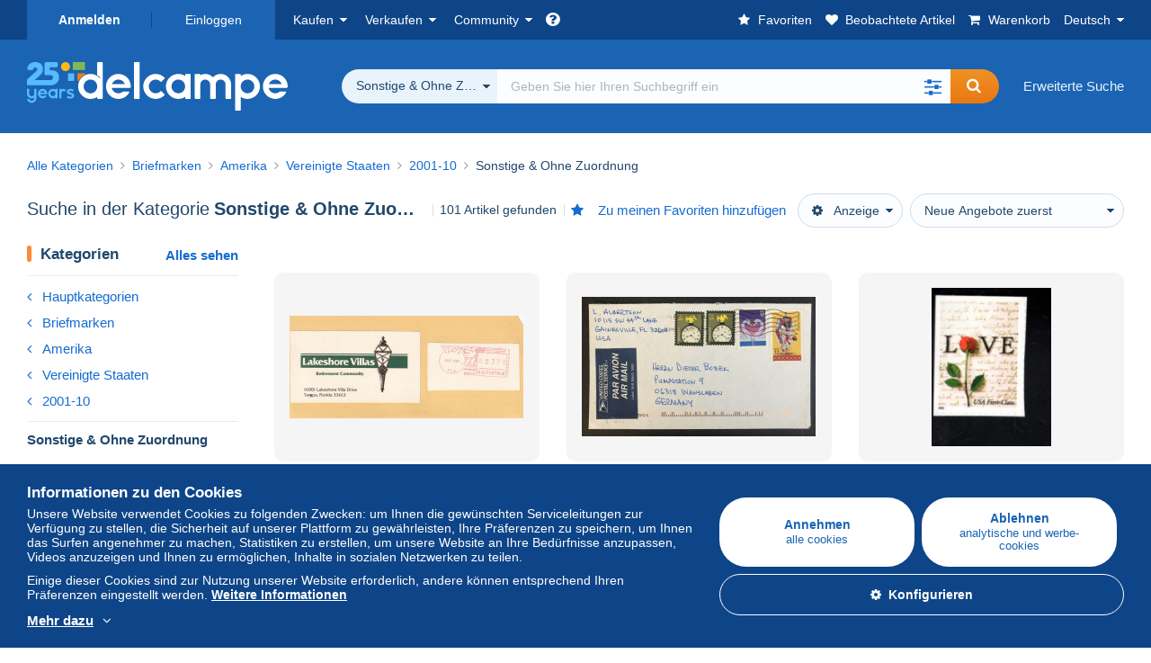

--- FILE ---
content_type: text/html; charset=UTF-8
request_url: https://www.delcampe.net/de/sammlerobjekte/briefmarken/vereinigte-staaten/2001-10/sonstige-ohne-zuordnung/
body_size: 49281
content:
<!DOCTYPE html>
<html lang="de">
    <head><title>Suche in der Kategorie &quot;Sonstige &amp; Ohne Zuordnung&quot;. | Delcampe</title>
        <meta name="description" content="Entdecken Sie auf Delcampe Tausende von Sammlerobjekten in der Kategorie &quot;Sonstige &amp; Ohne Zuordnung&quot;. Kaufen, verkaufen und diskutieren Sie mit Sammlern aus der ganzen Welt auf dem größten Marktplatz, der ganz den Sammlern gewidmet ist." />
        <meta name="viewport" content="width=device-width, initial-scale=1.0">
        <meta property="og:locale" content="de" />
        <meta property="og:type" content="website" />
        <meta property="og:site_name" content="Delcampe" />

        <meta property="og:title" content="Delcampe - Der Marktplatz für Sammler" />
            <meta property="og:description" content="Delcampe bringt die Käufer und Verkäufer von Sammlerstücken aus der ganzen Welt zusammen. Werden Sie Teil der Community und entdecken Sie außergewöhnliche Angebote!" />
            <meta property="og:url" content="https://www.delcampe.net/de/sammlerobjekte/briefmarken/vereinigte-staaten/2001-10/sonstige-ohne-zuordnung/" />
            <meta property="og:image" content="https://www.delcampe.net/images/logo-delcampe-social-media.jpg?v=1769210731" />
            <link rel="canonical" href="https://www.delcampe.net/de/sammlerobjekte/briefmarken/vereinigte-staaten/2001-10/sonstige-ohne-zuordnung/" />
            <link rel="alternate" hreflang="fr" href="https://www.delcampe.net/fr/collections/timbres/etats-unis/2001-10/autres-non-classes/" />
    <link rel="alternate" hreflang="fr-BE" href="https://www.delcampe.net/fr/collections/timbres/etats-unis/2001-10/autres-non-classes/" />
    <link rel="alternate" hreflang="fr-CA" href="https://www.delcampe.net/fr/collections/timbres/etats-unis/2001-10/autres-non-classes/" />
    <link rel="alternate" hreflang="fr-CH" href="https://www.delcampe.net/fr/collections/timbres/etats-unis/2001-10/autres-non-classes/" />
    <link rel="alternate" hreflang="fr-FR" href="https://www.delcampe.net/fr/collections/timbres/etats-unis/2001-10/autres-non-classes/" />
    <link rel="alternate" hreflang="en" href="https://www.delcampe.net/en_GB/collectables/stamps/united-states/2001-10/other-unclassified/" />
    <link rel="alternate" hreflang="en-GB" href="https://www.delcampe.net/en_GB/collectables/stamps/united-states/2001-10/other-unclassified/" />
    <link rel="alternate" hreflang="en-US" href="https://www.delcampe.net/en_GB/collectables/stamps/united-states/2001-10/other-unclassified/" />
    <link rel="alternate" hreflang="en-CA" href="https://www.delcampe.net/en_GB/collectables/stamps/united-states/2001-10/other-unclassified/" />
    <link rel="alternate" hreflang="en-AU" href="https://www.delcampe.net/en_GB/collectables/stamps/united-states/2001-10/other-unclassified/" />
    <link rel="alternate" hreflang="es" href="https://www.delcampe.net/es/coleccionismo/sellos/estados-unidos/2001-10/otros-sin-clasificacion/" />
    <link rel="alternate" hreflang="es-ES" href="https://www.delcampe.net/es/coleccionismo/sellos/estados-unidos/2001-10/otros-sin-clasificacion/" />
    <link rel="alternate" hreflang="it" href="https://www.delcampe.net/it/collezionismo/francobolli/stati-uniti/2001-10/altri-non-classificati/" />
    <link rel="alternate" hreflang="it-IT" href="https://www.delcampe.net/it/collezionismo/francobolli/stati-uniti/2001-10/altri-non-classificati/" />
    <link rel="alternate" hreflang="nl" href="https://www.delcampe.net/nl/verzamelingen/postzegels/verenigde-staten/2001-10/andere-zonder-classificatie/" />
    <link rel="alternate" hreflang="nl-BE" href="https://www.delcampe.net/nl/verzamelingen/postzegels/verenigde-staten/2001-10/andere-zonder-classificatie/" />
    <link rel="alternate" hreflang="nl-NL" href="https://www.delcampe.net/nl/verzamelingen/postzegels/verenigde-staten/2001-10/andere-zonder-classificatie/" />
<!-- generics -->
        <link rel="icon" type="image/x-icon" href="https://www.delcampe.net/favicon.ico?v=1769210731">
        <link rel="icon" href="https://www.delcampe.net/images/favicon/favicon-32.png?v=1769210731" sizes="32x32">
        <link rel="icon" href="https://www.delcampe.net/images/favicon/favicon-57.png?v=1769210731" sizes="57x57">
        <link rel="icon" href="https://www.delcampe.net/images/favicon/favicon-76.png?v=1769210731" sizes="76x76">
        <link rel="icon" href="https://www.delcampe.net/images/favicon/favicon-96.png?v=1769210731" sizes="96x96">
        <link rel="icon" href="https://www.delcampe.net/images/favicon/favicon-128.png?v=1769210731" sizes="128x128">
        <link rel="icon" href="https://www.delcampe.net/images/favicon/favicon-192.png?v=1769210731" sizes="192x192">
        <link rel="icon" href="https://www.delcampe.net/images/favicon/favicon-228.png?v=1769210731" sizes="228x228">

        <!-- Android -->
        <link rel="shortcut icon" sizes="196x196" href="https://www.delcampe.net/images/favicon/favicon-196.png?v=1769210731">

        <!-- iOS -->
        <link rel="apple-touch-icon" href="https://www.delcampe.net/images/favicon/favicon-120.png?v=1769210731" sizes="120x120">
        <link rel="apple-touch-icon" href="https://www.delcampe.net/images/favicon/favicon-152.png?v=1769210731" sizes="152x152">
        <link rel="apple-touch-icon" href="https://www.delcampe.net/images/favicon/favicon-180.png?v=1769210731" sizes="180x180">

        <!-- Windows 8 IE 10-->
        <meta name="msapplication-TileColor" content="#FFFFFF">
        <meta name="msapplication-TileImage" content="https://www.delcampe.net/images/favicon/favicon-144.png?v=1769210731">

        <!— Windows 8.1 + IE11 and above —>
        <meta name="msapplication-config" content="https://www.delcampe.net/images/favicon/browserconfig.xml?v=1769210731" />


        <link rel="stylesheet" href="https://www.delcampe.net/build/default/css/plugins/font-awesome.4fc9f6.css">
        <link rel="stylesheet" href="https://www.delcampe.net/build/default/css/plugins/flag-icon.822268.css">

        <link rel="stylesheet" href="https://www.delcampe.net/build/default/css/default.b55a6a.css">
        <link rel="stylesheet" href="https://www.delcampe.net/build/default/css/marketplace.7423ba.css">

        <link rel="stylesheet" href="https://www.delcampe.net/build/default/css/page/print.806ec8.css">

            
    <link rel="stylesheet" href="https://www.delcampe.net/build/default/css/plugins/select2.093082.css">
    <link rel="stylesheet" href="https://www.delcampe.net/build/default/css/page/gallery.12e465.css">
    
        
        <!--[if lt IE 9]><script src="https://oss.maxcdn.com/html5shiv/3.7.2/html5shiv.min.js"></script><![endif]-->
        <!--[if lt IE 9]><script src="https://oss.maxcdn.com/respond/1.4.2/respond.min.js"></script><![endif]-->

        
        <script type="application/ld+json"></script>

        
                                </head>

            
    <body>

        



<header data-menu-container>
    <div class="menu-top" data-menu>
        <div class="container">
            <ul class="nls main-list">
    <li class="hide-min-sm">
        <a href="" class="go-back-menu" data-open-menu>Schließen<i class="pull-right">&times;</i></a>
    </li>
    <li>
        <ul class="nls child-list"><li class="main-link register">
                    <a href="/de/my-account/register" class="font-bold">Anmelden</a>
                </li><li class="main-link dropdown arrow-white login">
                        <a href="/de/my-account/login" class="hide-min-sm">Einloggen</a>
                        <a href="/de/my-account/login" class="dropdown-toggle hide-max-sm login-dropdown" data-toggle="dropdown" aria-expanded="false" data-signin-link>Einloggen</a>
                        <div class="dropdown-menu" role="form">
                            <form name="user_login" method="post" action="/de/my-account/login" autocomplete="off" novalidate="novalidate">
                                <input type="text" id="user_login_nickname" name="user_login[nickname]" required="required" focus="focus" placeholder="Benutzername" class="form-control" />
                                <div class="pos-rel margin-top-xs">
                                    <input type="password" id="user_login_password" name="user_login[password]" required="required" data-display-password="" placeholder="Passwort" class="form-control" />
                                    <a href="#" class="display-password show-password"
                                         data-link-password
                                         title="Passwort anzeigen"
                                         data-label-hide="Das Passwort verbergen"
                                         data-label-show="Passwort anzeigen"
                                    ></a>
                                </div>
                                <div class="checkbox remember-me margin-top-xs margin-bottom-sm">
                                    <label for="remember_me" class="control-label flex v-top space-xs no-margin line-height-xs font-xs">
                                        <input type="checkbox" id="remember_me" name="_remember_me" checked>
                                        <span class="font-normal">Mit diesem Gerät eingeloggt bleiben</span>
                                    </label>
                                </div>
                                <input type="hidden" name="_csrf_token" value="b14.wsURtmNsettZGy8xm7iTQasAuljf2vjmOy1ktHRycjw.86gmmyA_SuIVUhputuz7edlC-Qy1qa2geWtQ30MmQk-F8UObMR0dq2tVTA">
                                <input type="hidden" name="_target_path" value="https://www.delcampe.net/de/sammlerobjekte/briefmarken/vereinigte-staaten/2001-10/sonstige-ohne-zuordnung/">
                                <button type="submit" class="btn-block btn-orange margin-top-xs">Einloggen</button>
                                <a href="/de/my-account/reset-password" class="text-center">Benutzername / Passwort vergessen?</a>
                            <input type="hidden" id="user_login__token" name="user_login[_token]" data-controller="csrf-protection" value="3a3ae460cb3dc2491317633858db.O77jRoRSsxUWYhmVQsV5BJ9wJEu8WtkrGi23XXOly-Y.Wd2MLMM3-Vl9B2P0OrRKdsYUbmbIaZBjUBrmNgf2naFL8LUT9yjQUTszdg" /></form>
                        </div>
                    </li></ul>
    </li>
    <li>
        <ul class="nls child-list">
            <li class="dropdown arrow-white buy-menu" data-parent-slide>
                <a href="/de/sammlerobjekte/buy/purchases/purchased-items" class="dropdown-toggle" data-toggle="dropdown" role="button" aria-expanded="false" rel="nofollow" data-toggle-menu>Kaufen</a>
                <div class="dropdown-menu" role="menu" data-slide>
                    <div class="flex md-1">
                        
<ul class="nls links-list">
    <li data-parent-slide>
        <span class="list-title" data-toggle-menu>Suchen</span>
        <ul class="nls sub-menu-slide" data-slide>
            <li><a href="/de/sammlerobjekte/search/by-keywords">Erweiterte Suche</a></li>
            <li class="margin-top-sm"><a href="/de/sammlerobjekte/category">Alle Kategorien</a></li>
                            <li><a href="/de/vintage">Vintage-Universen</a></li>
                        <li><a href="/de/prestige/catalogs/list/opened">Kataloge der Auktionshäuser</a></li>
            <li>
                <a href="/de/sammlerobjekte/search?has_promo_only=1" class="green">
                    Alle Ermäßigungen 
                    <span class="label-green font-xs padding-h-xs border-radius-md"><i class="fa fa-scissors"></i></span>
                </a>
            </li>
            <li class="margin-top-sm"><a href="/de/sammlerobjekte/top-stores"rel="nofollow">Top-Shops</a></li>
        </ul>
    </li>
    <li data-parent-slide>
        <span class="list-title" data-toggle-menu>Meine Favoriten</span>
        <ul class="nls sub-menu-slide" data-slide>
            <li><a href="/de/sammlerobjekte/buy/favorites/watching-list"rel="nofollow">Beobachtete Artikel</a></li>
            <li><a href="/de/sammlerobjekte/favorites/favorites-list"rel="nofollow">Favoritenliste: Suche</a></li>
            <li><a href="/de/buy/favorites/favorites-list"rel="nofollow">Meine Favoriten bearbeiten</a></li>
        </ul>
    </li>
</ul>
<ul class="nls links-list">
    <li data-parent-slide>
        <span class="list-title" data-toggle-menu>Meine Angebote</span>
        <ul class="nls sub-menu-slide" data-slide>
            <li><a href="/de/sammlerobjekte/buy/bids/ongoing"rel="nofollow">Laufende Angebote</a></li>
            <li><a href="/de/sammlerobjekte/buy/bids/lost"rel="nofollow">Verlorene Angebote</a></li>
            <li><a href="/de/items/lower-offers/proposed"rel="nofollow">Untergebote</a></li>
            <li><a href="/de/sammlerobjekte/buy/bids/bid-group-proposed"rel="nofollow">Sammelgebote</a></li>
            <li><a href="/de/sammlerobjekte/buy/bids/auction-house"rel="nofollow">Auktionen</a></li>
        </ul>
    </li>
    <li data-parent-slide>
        <span class="list-title" data-toggle-menu>Meine Käufe</span>
        <ul class="nls sub-menu-slide" data-slide>
            <li><a href="/de/sammlerobjekte/buy/purchases/purchased-items"rel="nofollow">Alle</a></li>
            <li><a href="/de/sammlerobjekte/buy/purchases/awaiting-invoice"rel="nofollow">Rechnung ausstehend</a></li>
            <li><a href="/de/sammlerobjekte/buy/purchases/awaiting-payment"rel="nofollow">Zu zahlen</a></li>
            <li><a href="/de/sammlerobjekte/buy/purchases/awaiting-shipment"rel="nofollow">Lieferung ausstehend</a></li>
            <li><a href="/de/sammlerobjekte/buy/purchases/received"rel="nofollow">Erhalten</a></li>
            <li><a href="/de/sammlerobjekte/buy/purchases/archived"rel="nofollow">Archiviert</a></li>
        </ul>
    </li>
</ul>
<ul class="nls links-list">
    <li data-parent-slide>
        <span class="list-title" data-toggle-menu>Meine Bewertungen</span>
        <ul class="nls sub-menu-slide" data-slide>
            <li><a href="/de/sammlerobjekte/buy/feedback/leave-feedback"rel="nofollow">Zu erteilende Bewertungen</a></li>
            <li><a href="/de/sammlerobjekte/buy/feedback/received-list"rel="nofollow">Erhalten</a></li>
            <li><a href="/de/sammlerobjekte/buy/feedback/given-list"rel="nofollow">Erteilt</a></li>
        </ul>
    </li>
    <li data-parent-slide>
        <span class="list-title" data-toggle-menu>Übersicht</span>
        <ul class="nls sub-menu-slide" data-slide>
            <li><a href="/de/sammlerobjekte/buy/purchases/purchased-items/list"rel="nofollow">Gekaufte Artikel</a></li>
        </ul>
    </li>
    <li class="more-links" data-parent-slide>
        <span class="list-title hide-min-sm" data-toggle-menu>Weitere Links</span>
        <ul class="nls sub-menu-slide" data-slide>
            <li><a href="/de/sammlerobjekte/buy/buying-stats"rel="nofollow">Meine Kaufstatistiken</a></li>
            <li><a href="/de/my-account/blacklist/i-block-sellers"rel="nofollow">Schwarze Liste - Verkäufer</a></li>
        </ul>
    </li>
</ul>                        
    <ul class="payments-menu nls links-list">
        <li data-parent-slide><span class="list-title" data-toggle-menu>Zahlungen</span>
            <ul class="nls sub-menu-slide" data-slide>
                <li><a href="/de/payments"rel="nofollow">Zahlungsübersicht</a></li><li><a href="/de/sammlerobjekte/buy/purchases/awaiting-payment"rel="nofollow">Meine Käufe bezahlen</a></li>
            </ul>
        </li></ul>                    </div>
                </div>
            </li>
            <li class="dropdown arrow-white sell-menu" data-parent-slide>
                <a href="/de/sammlerobjekte/item/sell" class="dropdown-toggle" data-toggle="dropdown" role="button" aria-expanded="false" rel="nofollow" data-toggle-menu>Verkaufen</a>
                <div class="dropdown-menu" role="menu" data-slide><div class="flex md-1">
                        
<ul class="nls links-list">
    <li class="put-on-sale" data-parent-slide>
        <a href="/de/sammlerobjekte/item/sell" class="btn-orange btn-big btn-block">Zum Verkauf einstellen</a>
        <div class="text-center margin-top-xs"><a href="/de/selling-methods">Einstellungsmethoden</a></div>
    </li>
    <li class="more-links" data-parent-slide>
        <span class="list-title" data-toggle-menu>Meine zum Verkauf eingestellten Artikel</span>
        <ul class="nls sub-menu-slide" data-slide>
            <li><a href="/de/sammlerobjekte/sell/item-for-sale/pending"rel="nofollow">Geplant</a></li>
            <li><a href="/de/sammlerobjekte/sell/item-for-sale/ongoing"rel="nofollow">Laufende Angebote</a></li>
            <li><a href="/de/sammlerobjekte/sell/item-for-sale/ongoing-with-offers"rel="nofollow">Laufend (mit Geboten)</a></li>
            <li><a href="/de/items/lower-offers/received"rel="nofollow">Eingegangene Untergebote</a></li>
            <li><a href="/de/sammlerobjekte/sell/item-for-sale/bid-group-received"rel="nofollow">Eingegangene Sammelgebote</a></li>
            <li><a href="/de/sammlerobjekte/sell/item/relist-as-new"rel="nofollow">Als "NEU" einstellen</a></li>
        </ul>
    </li>
    <li data-parent-slide>
        <span class="list-title" data-toggle-menu>Mehrfache Veränderungen</span>
        <ul class="nls sub-menu-slide" data-slide>
            <li><a href="/de/sell/apply-shipping-model"rel="nofollow">Verwaltung der Versandkosten</a></li>
            <li><a href="/de/sammlerobjekte/sell/multiple-edit"rel="nofollow">Mehrfache Veränderungen</a></li>
        </ul>
    </li>
    <li data-parent-slide>
        <span class="list-title" data-toggle-menu>Meine Shop-Ermäßigungen</span>
        <ul class="nls sub-menu-slide" data-slide>
            <li><a href="/de/store-deals/create"rel="nofollow">Erstellen einer Shop-Ermäßigung</a></li>
            <li><a href="/de/store-deals"rel="nofollow">Meine Shop-Ermäßigungen verwalten</a></li>
        </ul>
    </li>
</ul>
<ul class="nls links-list">
    <li data-parent-slide>
        <span class="list-title" data-toggle-menu>Meine verkauften Artikel</span>
        <ul class="nls sub-menu-slide" data-slide>
            <li><a href="/de/sammlerobjekte/sell/sold-items/list"rel="nofollow">Alle</a></li>
            <li><a href="/de/sammlerobjekte/sell/sold-items/to-invoice"rel="nofollow">Abrechnung ausstehend</a></li>
            <li><a href="/de/sammlerobjekte/sell/sold-items/invoiced"rel="nofollow">In Rechnung gestellt</a></li>
            <li><a href="/de/sammlerobjekte/sell/sold-items/to-send"rel="nofollow">Zu verschicken</a></li>
            <li><a href="/de/sammlerobjekte/sell/sold-items/sent"rel="nofollow">Verschickt</a></li>
            <li><a href="/de/sammlerobjekte/sell/sold-items/archived"rel="nofollow">Archiviert</a></li>
        </ul>
    </li>
    <li data-parent-slide>
        <span class="list-title" data-toggle-menu>Meine nicht verkauften Artikel</span>
        <ul class="nls sub-menu-slide" data-slide>
            <li><a href="/de/sammlerobjekte/sell/unsold-items/closed-list"rel="nofollow">Beendet</a></li>
            <li><a href="/de/sammlerobjekte/sell/unsold-items/archived-list"rel="nofollow">Archiviert</a></li>
        </ul>
    </li>
    <li data-parent-slide>
        <div class="list-title">
            <ul class="list-border-grey flex v-center line-height-sm">
                <li data-toggle-menu>Mein Shop</li></ul>
        </div>
        <ul class="nls sub-menu-slide" data-slide>
                            <li><a href="/de/store-settings/fiscal-informations"rel="nofollow">Meinen Shop einrichten</a></li>
                        <li class="margin-top-xs"><a href="/de/items/import"rel="nofollow">Easy Uploader</a></li>
        </ul>
    </li>
</ul>
<ul class="nls links-list">
    <li data-parent-slide>
        <span class="list-title" data-toggle-menu>Meine Bewertungen</span>
        <ul class="nls sub-menu-slide" data-slide>
            <li><a href="/de/sammlerobjekte/sell/feedback/leave-feedback"rel="nofollow">Zu erteilende Bewertungen</a></li>
            <li><a href="/de/sammlerobjekte/sell/feedback/received-list"rel="nofollow">Erhalten</a></li>
            <li><a href="/de/sammlerobjekte/sell/feedback/given-list"rel="nofollow">Erteilt</a></li>
        </ul>
    </li>
    <li data-parent-slide>
        <span class="list-title" data-toggle-menu>Übersicht</span>
        <ul class="nls sub-menu-slide" data-slide>
            <li><a href="/de/sammlerobjekte/sell/sold-items/items-list"rel="nofollow">Verkaufte Artikel</a></li>
        </ul>
    </li>
    <li class="more-links" data-parent-slide>
        <span class="list-title hide-min-sm" data-toggle-menu>Weitere Links</span>
        <ul class="nls sub-menu-slide" data-slide>
            <li><a href="/de/sammlerobjekte/sell/selling-stats"rel="nofollow">Meine Verkaufsstatistiken</a></li>
            <li><a href="/de/my-account/blacklist/i-block-buyers"rel="nofollow">Schwarze Liste - Käufer</a></li>
            <li class="margin-top-sm padding-top-sm border-top-blue-grey"><a href="/de/forum-estimation">Den Wert meines Sammlerstücks ermitteln</a></li>
        </ul>
    </li>
</ul>
                        
    <ul class="payments-menu nls links-list">
        <li data-parent-slide><span class="list-title" data-toggle-menu>Zahlungen</span>
            <ul class="nls sub-menu-slide" data-slide>
                <li><a href="/de/payments"rel="nofollow">Zahlungsübersicht</a></li><li><a href="/de/sammlerobjekte/buy/purchases/awaiting-payment"rel="nofollow">Meine Käufe bezahlen</a></li>
            </ul>
        </li></ul>                    </div>
                </div>
            </li>
            <li class="dropdown arrow-white community-menu" data-parent-slide>
                <a href="/de/forum" class="dropdown-toggle" data-toggle="dropdown" role="button" aria-expanded="false" rel="nofollow" data-toggle-menu>Community</a>
                <div class="dropdown-menu" role="menu" data-slide>
                    <div class="flex md-1">
                        

<ul class="nls links-list">
    <li><a href="/de/community">Die Delcampe Community</a></li>
    <li><a href="/de/forum"rel="nofollow">Forum</a></li>
    <li><a href="/de/agenda/"rel="nofollow">Kalender</a></li>
    <li><a href="/de/youtube"rel="nofollow">Videos</a></li>
    <li><a href="https://blog.delcampe.net/de" target="_blank">Blog</a></li>
    <li>
        <ul class="nls list-inline margin-top-lg">
            <li><a href="https://www.facebook.com/delcampe" class="button-social facebook" title="Facebook" target="_blank" rel="nofollow noopener noreferrer"><i class="fa fa-facebook"></i></a></li>
            <li><a href="https://www.linkedin.com/company/delcampe-international-sprl" class="button-social linkedin" title="Linkedin" target="_blank" rel="nofollow noopener noreferrer"><i class="fa fa-linkedin"></i></a></li>
            <li><a href="https://www.youtube.com/delcampeofficial" class="button-social youtube" title="Youtube" target="_blank" rel="nofollow noopener noreferrer"><i class="fa fa-youtube-play"></i></a></li>
            <li><a href="https://twitter.com/Delcampe" class="button-social twitter" title="Twitter" target="_blank" rel="nofollow noopener noreferrer"><span class="fa-twitter-x"></span></a></li>
            <li><a href="https://www.instagram.com/delcampe_official" class="button-social instagram" title="Instagram" target="_blank" rel="nofollow noopener noreferrer"><i class="fa fa-instagram"></i></a></li>
            <li><a href="https://pinterest.com/delcampe_marketplace" class="button-social pinterest" title="Pinterest" target="_blank" rel="nofollow noopener noreferrer"><i class="fa fa-pinterest"></i></a></li>
        </ul>
    </li>
</ul>

<div class="main">
    <div class="flex md-1"><ul id="blog-post" class="nls links-list bg-blue-light"><li>
                        <a href="https://blog.delcampe.net/de/die-schonsten-verkaufe-delcampe-januar-2026/" class="flex md-1 space-sm v-center" target="_blank">
                                                                                            <img src="https://blog.delcampe.net/wp-content/uploads/2026/01/PriceWatch_Janvier_2026_Blog4-96x57.jpg" alt="Die schönsten Verkäufe Delcampe Januar 2026" class="no-margin-bottom" loading="lazy" data-original="https://blog.delcampe.net/wp-content/uploads/2026/01/PriceWatch_Janvier_2026_Blog4-96x57.jpg" data-lazyload-menu>
                                                        <p class="no-margin-bottom">Die schönsten Verkäufe Delcampe Januar 2026</p>
                        </a>
                    </li><li>
                        <a href="https://blog.delcampe.net/de/die-allgemeinen-nutzungsbedingungen-von-delcampe-werden-in-zwei-wochen-aktualisiert-2/" class="flex md-1 space-sm v-center" target="_blank">
                                                                                            <img src="https://blog.delcampe.net/wp-content/uploads/2025/12/20240903_Cover_Charte_Blog_2024_DE-96x57.jpg" alt="Die allgemeinen Nutzungsbedingungen von Delcampe werden in zwei Wochen aktualisiert." class="no-margin-bottom" loading="lazy" data-original="https://blog.delcampe.net/wp-content/uploads/2025/12/20240903_Cover_Charte_Blog_2024_DE-96x57.jpg" data-lazyload-menu>
                                                        <p class="no-margin-bottom">Die allgemeinen Nutzungsbedingungen von Delcampe werden in zwei Wochen aktualisiert.</p>
                        </a>
                    </li></ul><ul id="agenda" class="nls links-list bg-blue-light flex v-center">
            <li class="flex space-md v-center">
                <a href="/de/agenda/"><img src="https://www.delcampe.net/images/homepage/agenda.jpg?v=1769210731" alt="Kalender"></a>
                <span>
                    <strong>Entdecken Sie den Veranstaltungskalender für Sammler!</strong>
                    <a href="/de/agenda/" class="btn-orange">Entdecken Sie den Veranstaltungskalender</a>
                </span>
            </li>
        </ul>
    </div>
    <div class="menu-community-youtube flex md-1">
                    <div class="links-list">
                <div class="flex space-md v-center">
                    <a href="https://www.youtube.com/watch?v=Gg0ApiuMH4I&amp;list=PLFD6XaVCwAhFsT2RrABRUP6U59iJbGQIl" class="link-video" target="_blank">
                        <img src="https://i.ytimg.com/vi/Gg0ApiuMH4I/mqdefault.jpg" alt="UNGEWÖHNLICH: Entdecken Sie eine BRIEFMARKE mit ERSTAUNLICHEM DATUMSFEHLER!" width="125" height="70" loading="lazy">
                    </a>
                    <a href="https://www.youtube.com/watch?v=Gg0ApiuMH4I&amp;list=PLFD6XaVCwAhFsT2RrABRUP6U59iJbGQIl" class="line-height-xs">UNGEWÖHNLICH: Entdecken Sie eine BRIEFMARKE mit ERSTAUNLICHEM DATUMSFEHLER!</a>
                </div>
            </div>
                    <div class="links-list">
                <div class="flex space-md v-center">
                    <a href="https://www.youtube.com/watch?v=t8wDJAqxxqA&amp;list=PLFD6XaVCwAhGT98UT4xTqDlM9xjacnV7i" class="link-video" target="_blank">
                        <img src="https://i.ytimg.com/vi/t8wDJAqxxqA/mqdefault.jpg" alt="Die SCHÖNSTEN VERKÄUFE auf Delcampe (Januar 2026) | Die Sammlerstücke des Marktplatz" width="125" height="70" loading="lazy">
                    </a>
                    <a href="https://www.youtube.com/watch?v=t8wDJAqxxqA&amp;list=PLFD6XaVCwAhGT98UT4xTqDlM9xjacnV7i" class="line-height-xs">Die SCHÖNSTEN VERKÄUFE auf Delcampe (Januar 2026) | Die Sammlerstücke des Marktplatz</a>
                </div>
            </div>
            </div>
</div>                    </div>
                </div>
            </li>
        </ul>
    </li>
    <li class="main">
        <ul class="nls child-list">
            <li class="no-dropdown helpcenter">
                <a href="/de/help-center" target="_blank" title="help_center.general_title">
                    <i class="fa fa-question-circle in-block"></i>
                    <span class="hide">Online-Hilfe</span>
                </a>
            </li>
            <li class="align-right no-dropdown favorites">
                <a href="/de/sammlerobjekte/favorites/favorites-list" title="Meine Favoriten" rel="nofollow">
                    <i class="fa fa-star in-block"></i>
                    <span class="hide-lg">Favoriten</span>
                </a>
            </li>
            <li class="no-dropdown watching-list">
                <a href="/de/sammlerobjekte/buy/favorites/watching-list" title="Beobachtete Artikel" rel="nofollow">
                    <i class="fa fa-heart in-block"></i>
                    <span class="hide-lg">Beobachtete Artikel</span>
                </a>
            </li>
            <li class="no-dropdown basket-container">
                <a href="/de/sammlerobjekte/basket" class="basket" title="Mein Warenkorb" rel="nofollow" data-go-basket>
                    <i class="fa fa-shopping-cart in-block"></i>
                    <span class="hide-lg">Warenkorb</span></a>
            </li>
                        <li class="dropdown arrow-white langages not-full-width" data-parent-slide>
                    <a href="#" class="dropdown-toggle" data-toggle="dropdown" aria-expanded="false" data-toggle-menu>Deutsch</a>
                    <ul class="dropdown-menu small-dropdown" role="menu" data-slide><li><a href="https://www.delcampe.net/fr/collections/timbres/etats-unis/2001-10/autres-non-classes/">Français</a></li><li><a href="https://www.delcampe.net/en_GB/collectables/stamps/united-states/2001-10/other-unclassified/">English (United Kingdom)</a></li><li><a href="https://www.delcampe.net/en_US/collectibles/stamps/united-states/2001-10/other-unclassified/">English (United States)</a></li><li><a href="https://www.delcampe.net/nl/verzamelingen/postzegels/verenigde-staten/2001-10/andere-zonder-classificatie/">Nederlands</a></li><li><a href="https://www.delcampe.net/it/collezionismo/francobolli/stati-uniti/2001-10/altri-non-classificati/">Italiano</a></li><li><a href="https://www.delcampe.net/es/coleccionismo/sellos/estados-unidos/2001-10/otros-sin-clasificacion/">Español</a></li></ul>
                </li></ul>
    </li></ul>
        </div>
    </div>
    <div class="header-main data-search-bar" data-search-bar>
        <div class="container">
            <div class="header-container">
                <button type="button" class="menu-mobile hide-min-sm" data-target=".header-menu" data-open-menu><i class="fa fa-bars"></i></button><div class="header-logo">
    <a href="/de/sammlerobjekte/" class="logo-delcampe"><img src="https://www.delcampe.net/images/logo-delcampe-25-ans.svg?v=1769210731" width="290" height="54" alt="Logo Delcampe"></a>
        </div><div class="header-search">
                    <form name="search-top" method="get" action="/de/sammlerobjekte/search" class="form-main-search flex space-sm v-center" id="search" data-js="search" novalidate="novalidate">
<div class="full-width pos-rel">
    <div class="search-bar dropdown-with-checkbox form-flex">
        <div class="dropdown">
            <button class="search-filter dropdown-toggle" data-toggle="dropdown" aria-haspopup="true" aria-expanded="false" type="button" data-placement="bottom">
                <span class="filter-label" data-by-category="Nach Kategorie [{numberOfCategories}]">Alle Kategorien</span>
            </button>
            <div class="dropdown-menu text-left no-border-radius-right">
                <ul class="dropdown-menu-checked-list" role="menu">
                    <li class="strong">
                        <div class="checkbox">
                                                            <label class="control-label"><input type="checkbox" name="all-delcampe"/>Alle Kategorien</label>
                                                    </div>
                    </li>
                    <li class="divider">&nbsp;</li>
                    <li class="title font-bold">Beliebte Kategorien</li>
                                                                <li>
                            <div class="checkbox">
                                <label for="categories_0">
                                    <input type="checkbox" id="categories_0" name="categories[]" value="30001" data-category-check>
                                    Briefmarken
                                </label>
                            </div>
                        </li>
                                                                    <li>
                            <div class="checkbox">
                                <label for="categories_1">
                                    <input type="checkbox" id="categories_1" name="categories[]" value="30002" data-category-check>
                                    Ansichtskarten
                                </label>
                            </div>
                        </li>
                                                                    <li>
                            <div class="checkbox">
                                <label for="categories_2">
                                    <input type="checkbox" id="categories_2" name="categories[]" value="30003" data-category-check>
                                    Münzen &amp; Banknoten
                                </label>
                            </div>
                        </li>
                                                                    <li>
                            <div class="checkbox">
                                <label for="categories_3">
                                    <input type="checkbox" id="categories_3" name="categories[]" value="34443" data-category-check>
                                    Photographica
                                </label>
                            </div>
                        </li>
                                                                <li class="title font-bold">Kategorien</li>
                                            <li>
                            <div class="checkbox">
                                <label for="categories_4">
                                    <input type="checkbox" id="categories_4"
                                           name="categories[]"  checked                                            value="21907" data-category-check>
                                    Sonstige &amp; Ohne Zuordnung
                                </label>
                            </div>
                        </li>
                                                                    <li>
                            <div class="checkbox">
                                <label for="categories_5">
                                    <input type="checkbox" id="categories_5"
                                           name="categories[]"                                            value="30008" data-category-check>
                                    Alte Papiere
                                </label>
                            </div>
                        </li>
                                                                    <li>
                            <div class="checkbox">
                                <label for="categories_6">
                                    <input type="checkbox" id="categories_6"
                                           name="categories[]"                                            value="30002" data-category-check>
                                    Ansichtskarten
                                </label>
                            </div>
                        </li>
                                                                    <li>
                            <div class="checkbox">
                                <label for="categories_7">
                                    <input type="checkbox" id="categories_7"
                                           name="categories[]"                                            value="30001" data-category-check>
                                    Briefmarken
                                </label>
                            </div>
                        </li>
                                                                    <li>
                            <div class="checkbox">
                                <label for="categories_8">
                                    <input type="checkbox" id="categories_8"
                                           name="categories[]"                                            value="30004" data-category-check>
                                    Bücher, Zeitschriften, Comics
                                </label>
                            </div>
                        </li>
                                                                    <li>
                            <div class="checkbox">
                                <label for="categories_9">
                                    <input type="checkbox" id="categories_9"
                                           name="categories[]"                                            value="4222" data-category-check>
                                    Büroutensilien
                                </label>
                            </div>
                        </li>
                                                                    <li>
                            <div class="checkbox">
                                <label for="categories_10">
                                    <input type="checkbox" id="categories_10"
                                           name="categories[]"                                            value="1898" data-category-check>
                                    Diddl &amp; Ü-Eier
                                </label>
                            </div>
                        </li>
                                                                    <li>
                            <div class="checkbox">
                                <label for="categories_11">
                                    <input type="checkbox" id="categories_11"
                                           name="categories[]"                                            value="34440" data-category-check>
                                    Essen &amp; Trinken
                                </label>
                            </div>
                        </li>
                                                                    <li>
                            <div class="checkbox">
                                <label for="categories_12">
                                    <input type="checkbox" id="categories_12"
                                           name="categories[]"                                            value="6367" data-category-check>
                                    Historische Kleidung, Textilien &amp; Wäsche
                                </label>
                            </div>
                        </li>
                                                                    <li>
                            <div class="checkbox">
                                <label for="categories_13">
                                    <input type="checkbox" id="categories_13"
                                           name="categories[]"                                            value="6378" data-category-check>
                                    Kino, Film &amp; Video
                                </label>
                            </div>
                        </li>
                                                                    <li>
                            <div class="checkbox">
                                <label for="categories_14">
                                    <input type="checkbox" id="categories_14"
                                           name="categories[]"                                            value="8411" data-category-check>
                                    Kreative Hobbies
                                </label>
                            </div>
                        </li>
                                                                    <li>
                            <div class="checkbox">
                                <label for="categories_15">
                                    <input type="checkbox" id="categories_15"
                                           name="categories[]"                                            value="34442" data-category-check>
                                    Kunst &amp; Antiquitäten
                                </label>
                            </div>
                        </li>
                                                                    <li>
                            <div class="checkbox">
                                <label for="categories_16">
                                    <input type="checkbox" id="categories_16"
                                           name="categories[]"                                            value="21607" data-category-check>
                                    Magneten
                                </label>
                            </div>
                        </li>
                                                                    <li>
                            <div class="checkbox">
                                <label for="categories_17">
                                    <input type="checkbox" id="categories_17"
                                           name="categories[]"                                            value="34436" data-category-check>
                                    Militaria
                                </label>
                            </div>
                        </li>
                                                                    <li>
                            <div class="checkbox">
                                <label for="categories_18">
                                    <input type="checkbox" id="categories_18"
                                           name="categories[]"                                            value="1748" data-category-check>
                                    Mineralien &amp; Fossilien
                                </label>
                            </div>
                        </li>
                                                                    <li>
                            <div class="checkbox">
                                <label for="categories_19">
                                    <input type="checkbox" id="categories_19"
                                           name="categories[]"                                            value="34435" data-category-check>
                                    Modellbau &amp; Modelltechnik
                                </label>
                            </div>
                        </li>
                                                                    <li>
                            <div class="checkbox">
                                <label for="categories_20">
                                    <input type="checkbox" id="categories_20"
                                           name="categories[]"                                            value="34439" data-category-check>
                                    Moderne Karten zum Sammeln
                                </label>
                            </div>
                        </li>
                                                                    <li>
                            <div class="checkbox">
                                <label for="categories_21">
                                    <input type="checkbox" id="categories_21"
                                           name="categories[]"                                            value="34434" data-category-check>
                                    Musik &amp; Instrumente
                                </label>
                            </div>
                        </li>
                                                                    <li>
                            <div class="checkbox">
                                <label for="categories_22">
                                    <input type="checkbox" id="categories_22"
                                           name="categories[]"                                            value="30003" data-category-check>
                                    Münzen &amp; Banknoten
                                </label>
                            </div>
                        </li>
                                                                    <li>
                            <div class="checkbox">
                                <label for="categories_23">
                                    <input type="checkbox" id="categories_23"
                                           name="categories[]"                                            value="1742" data-category-check>
                                    Parfum &amp; Kosmetik
                                </label>
                            </div>
                        </li>
                                                                    <li>
                            <div class="checkbox">
                                <label for="categories_24">
                                    <input type="checkbox" id="categories_24"
                                           name="categories[]"                                            value="18840" data-category-check>
                                    Pflanzen, Samenkörner und Zwiebeln
                                </label>
                            </div>
                        </li>
                                                                    <li>
                            <div class="checkbox">
                                <label for="categories_25">
                                    <input type="checkbox" id="categories_25"
                                           name="categories[]"                                            value="34443" data-category-check>
                                    Photographica
                                </label>
                            </div>
                        </li>
                                                                    <li>
                            <div class="checkbox">
                                <label for="categories_26">
                                    <input type="checkbox" id="categories_26"
                                           name="categories[]"                                            value="30007" data-category-check>
                                    Pin&#039;s &amp; Anstecknadeln
                                </label>
                            </div>
                        </li>
                                                                    <li>
                            <div class="checkbox">
                                <label for="categories_27">
                                    <input type="checkbox" id="categories_27"
                                           name="categories[]"                                            value="1892" data-category-check>
                                    Raucherutensilien (ausser Tabak)
                                </label>
                            </div>
                        </li>
                                                                    <li>
                            <div class="checkbox">
                                <label for="categories_28">
                                    <input type="checkbox" id="categories_28"
                                           name="categories[]"                                            value="1955" data-category-check>
                                    Reklame
                                </label>
                            </div>
                        </li>
                                                                    <li>
                            <div class="checkbox">
                                <label for="categories_29">
                                    <input type="checkbox" id="categories_29"
                                           name="categories[]"                                            value="7540" data-category-check>
                                    Religion &amp;  Esoterik
                                </label>
                            </div>
                        </li>
                                                                    <li>
                            <div class="checkbox">
                                <label for="categories_30">
                                    <input type="checkbox" id="categories_30"
                                           name="categories[]"                                            value="14591" data-category-check>
                                    Saisonales &amp; Feste
                                </label>
                            </div>
                        </li>
                                                                    <li>
                            <div class="checkbox">
                                <label for="categories_31">
                                    <input type="checkbox" id="categories_31"
                                           name="categories[]"                                            value="1752" data-category-check>
                                    Santons/Fèves
                                </label>
                            </div>
                        </li>
                                                                    <li>
                            <div class="checkbox">
                                <label for="categories_32">
                                    <input type="checkbox" id="categories_32"
                                           name="categories[]"                                            value="34441" data-category-check>
                                    Schmuck &amp; Uhren
                                </label>
                            </div>
                        </li>
                                                                    <li>
                            <div class="checkbox">
                                <label for="categories_33">
                                    <input type="checkbox" id="categories_33"
                                           name="categories[]"                                            value="34437" data-category-check>
                                    Spielzeug und Figuren
                                </label>
                            </div>
                        </li>
                                                                    <li>
                            <div class="checkbox">
                                <label for="categories_34">
                                    <input type="checkbox" id="categories_34"
                                           name="categories[]"                                            value="12472" data-category-check>
                                    Sport
                                </label>
                            </div>
                        </li>
                                                                    <li>
                            <div class="checkbox">
                                <label for="categories_35">
                                    <input type="checkbox" id="categories_35"
                                           name="categories[]"                                            value="30006" data-category-check>
                                    Telefonkarten
                                </label>
                            </div>
                        </li>
                                                                    <li>
                            <div class="checkbox">
                                <label for="categories_36">
                                    <input type="checkbox" id="categories_36"
                                           name="categories[]"                                            value="2767" data-category-check>
                                    Transport
                                </label>
                            </div>
                        </li>
                                                                    <li>
                            <div class="checkbox">
                                <label for="categories_37">
                                    <input type="checkbox" id="categories_37"
                                           name="categories[]"                                            value="34438" data-category-check>
                                    Videospielen
                                </label>
                            </div>
                        </li>
                                                                    <li>
                            <div class="checkbox">
                                <label for="categories_38">
                                    <input type="checkbox" id="categories_38"
                                           name="categories[]"                                            value="34433" data-category-check>
                                    Vinyl-Schallplatten
                                </label>
                            </div>
                        </li>
                                                                    <li>
                            <div class="checkbox">
                                <label for="categories_39">
                                    <input type="checkbox" id="categories_39"
                                           name="categories[]"                                            value="7731" data-category-check>
                                    Wissenschaft &amp; Technik
                                </label>
                            </div>
                        </li>
                                                            </ul>
            </div>
        </div>
        <div class="main pos-rel">
            <div class="dropdown quick-advanced-search">
    <a href="" class="dropdown-toggle" role="button" data-toggle="dropdown" aria-expanded="true" title="Erweiterte Suche">
        <i class="fa fa-sliders blue-link font-xxxl" aria-hidden="true"></i>
    </a>
    <div class="dropdown-menu text-left" data-dropdown-select>
        <div class="flex space-xs all-2 sm-1 v-center">
            <strong>Art der Suche</strong><select id="search_mode" name="search_mode" class="form-control"><option value="all" selected="selected">Alle Wörter</option><option value="any">Eines von diesen Wörtem</option><option value="phrase">Exakter Ausdruck</option><option value="extended">Erweiterte Syntax</option></select><strong>Auszuschließende Suchbegriffe <a href="" class="info-tooltip" data-toggle="tooltip" data-original-title="(mit Komma trennen)" data-placement="right"><i class="fa fa-info"></i></a></strong><input type="text" id="excluded_terms" name="excluded_terms" class="form-control" /></div>

        <div class="form-group no-margin margin-top-sm">
            <strong class="control-label in-block margin-bottom-xs">Suche in</strong>
            <div class="bloc-white bloc-xs border-radius-xxl flex space-sm v-center">
                <span class="main no-margin padding-left-xs">Beschreibungen</span>
                    <div class="form-group">
                <div>
            
                    <div class="switch-on-off in-block" data-switch>
        <label for="is_searchable_in_descriptions">
            <input type="checkbox" id="is_searchable_in_descriptions" name="is_searchable_in_descriptions" value="1"id="is_searchable_in_descriptions" name="is_searchable_in_descriptions" activated="form.choice_type_true" desactivated="form.choice_type_false">
            <span class="switch-text switch-text-yes">Ja</span>
            <span class="switch-text switch-text-no">Nein</span>
            <span class="switch-circle"></span>
        </label>
    </div>

        </div>
    </div>

            </div>
        </div>

        <div class="form-group no-margin margin-top-xs">
            <div class="bloc-white bloc-xs border-radius-xxl flex space-sm v-center">
                <span class="main no-margin padding-left-xs">Übersetzungen</span>
                    <div class="form-group">
                <div>
            
                    <div class="switch-on-off in-block" data-switch>
        <label for="is_searchable_in_translations">
            <input type="checkbox" id="is_searchable_in_translations" name="is_searchable_in_translations" value="1"id="is_searchable_in_translations" name="is_searchable_in_translations" activated="form.choice_type_true" desactivated="form.choice_type_false">
            <span class="switch-text switch-text-yes">Ja</span>
            <span class="switch-text switch-text-no">Nein</span>
            <span class="switch-circle"></span>
        </label>
    </div>

        </div>
    </div>

            </div>
        </div>
    </div>
</div>            <div data-search-bar-box>
                <input type="search" id="term" name="term" aria-label="global_search.search_label" placeholder="Geben Sie hier Ihren Suchbegriff ein" class="form-control" />
            </div>
        </div>
                    <input type="hidden" name="payment_methods[]" value="paypal">
                    <input type="hidden" name="payment_methods[]" value="delcampe_pay">
                    <input type="hidden" name="payment_methods[]" value="bank_transfer">
                    <input type="hidden" name="payment_methods[]" value="visa">
                    <input type="hidden" name="payment_methods[]" value="mastercard">
                    <input type="hidden" name="payment_methods[]" value="bcmc">
                    <input type="hidden" name="payment_methods[]" value="ideal">
                    <input type="hidden" name="payment_methods[]" value="maestro">
                            <input type="hidden" name="show_types[]" value="fixed_price">
                    <input type="hidden" name="show_types[]" value="bids_with_offer">
                    <input type="hidden" name="show_types[]" value="bids_without_offer">
                    <input type="hidden" name="show_types[]" value="auction_houses">
                <input type="hidden" name="display_state" value="ongoing">
        <input type="hidden" name="started_days" value="">
        <input type="hidden" name="started_hours" value="">
        <input type="hidden" name="ended_hours" value="">
        <input type="hidden" name="display_only" value="">
        <input type="hidden" name="min_price" value="">
        <input type="hidden" name="max_price" value="">
                        <input type="hidden" name="seller_localisation_continent" value="">
        <input type="hidden" name="seller_localisation_country" value="">
        <input type="hidden" name="seller_localisation_choice" value="world">
        <input type="hidden" name="view" value="gallery">
        <input type="hidden" name="order" value="sale_start_datetime">
        <button type="submit" class="btn-orange" title="Suchen">
            <span class="hide"><i class="fa fa-search"></i></span><span
                    class="search-text">Suchen</span>
        </button>
    </div>
    <div id="recent-search" class="search-bar-menu bloc-shadow-orange bg-white text-left hide" data-recent-search-results data-term-link="/de/sammlerobjekte/search?term=__TERM__">
    <div class="flex space-sm v-center">
        <ul class="list-border-grey v-center">
            <li><strong class="title-border-orange font-lg no-center-mobile">Letzte Suchanfragen</strong></li>
            <li><a href="#" class="font-xs" data-remove-recent-search>Suchverlauf löschen</a></li>
        </ul>
        <a href="#" class="align-right" data-hide-search-bar-box>Schließen<span class="close-icon"></span>
        </a>
    </div>
    <ul class="nls search-results" data-results></ul>
    </div></div>
<div class="nowrap">
    <a href="/de/sammlerobjekte/search/by-keywords?categories%5B0%5D=21907"
       class="advanced-search">Erweiterte Suche</a>
</div>
</form>

                </div>
            </div>
        </div>
        <div data-search-bar-box>
            <div class="hide mobile-navigation flex space-sm v-center padding-sm">
                <a href="" data-hide-search-bar-box><i class="fa fa-arrow-left"></i></a>
                <strong class="main text-center">Suche</strong>
                <a href="" data-hide-search-bar-box><i class="fa fa-times"></i></a>
            </div>
            <div data-search-bar-box>
                <div id="push-search" class="search-bar-menu bg-white no-padding text-left hide">
                    <div class="container pos-rel">
                        <a href="#" class="align-right" data-hide-search-bar-box>Schließen<span class="close-icon"></span>
                        </a>
                        <div class="flex md-1" data-push-search-get-results="/de/search-bar/push-search">
                            <div class="search-left">
                                <div id="popular-research" data-popular-search-results>
    <strong class="title-border-orange font-lg no-center-mobile">Beliebte Suchanfragen</strong>
    <div class="content">
                    <div class="bloc-blue-light no-border text-center bloc-sm line-height-md font-xs" data-no-results>
                <strong>Keine Ergebnisse gefunden</strong>
            </div>
            </div>
</div>
                                <div id="related-categories" data-related-categories-results>
    <strong class="title-border-orange font-lg no-center-mobile">Verwandte Kategorien</strong>
    <div class="content">
                    <div class="bloc-blue-light no-border text-center bloc-sm line-height-md font-xs" data-no-results>
                <strong>Keine Ergebnisse gefunden</strong>
            </div>
            </div>
</div>
                            </div>
                            <div class="main" data-search-right>
                                <div id="popular-items" data-popular-items-results>
    <strong class="title-border-orange font-lg no-center-mobile">Beliebte Artikel</strong>
    <div class="content">
                    <div class="bloc-blue-light no-border text-center bloc-lg line-height-md" data-no-results>
                <strong>Keine Ergebnisse gefunden</strong><br>
                Es gibt keine Angebote, die Ihrer Suche entsprechen...<br> Überprüfen Sie die korrekte Schreibweise der Wörter oder erweitern Sie Ihre Suche, um Ergebnisse zu erhalten!
            </div>
            </div>
</div>
                                                                                            </div>
                        </div>
                    </div>
                </div>
            </div>
        </div>
    </div></header>

            
                <div class="content-grid container-full clearow">
        <div class="container">            <ol class="breadcrumb" itemscope itemtype="http://schema.org/BreadcrumbList"><li itemprop="itemListElement" itemscope itemtype="http://schema.org/ListItem">
                <a itemprop="item" href="/de/sammlerobjekte/category">
                    <span itemprop="name">Alle Kategorien</span>
                    <meta itemprop="position" content="1" />
                </a>
            </li><li itemprop="itemListElement" itemscope itemtype="http://schema.org/ListItem">
                <a itemprop="item" href="/de/sammlerobjekte/briefmarken/">
                    <span itemprop="name">Briefmarken</span>
                    <meta itemprop="position" content="2" />
                </a>
            </li><li itemprop="itemListElement" itemscope itemtype="http://schema.org/ListItem">
                <a itemprop="item" href="/de/sammlerobjekte/briefmarken/amerika/">
                    <span itemprop="name">Amerika</span>
                    <meta itemprop="position" content="3" />
                </a>
            </li><li itemprop="itemListElement" itemscope itemtype="http://schema.org/ListItem">
                <a itemprop="item" href="/de/sammlerobjekte/briefmarken/vereinigte-staaten/">
                    <span itemprop="name">Vereinigte Staaten</span>
                    <meta itemprop="position" content="4" />
                </a>
            </li><li itemprop="itemListElement" itemscope itemtype="http://schema.org/ListItem">
                <a itemprop="item" href="/de/sammlerobjekte/briefmarken/vereinigte-staaten/2001-10/">
                    <span itemprop="name">2001-10</span>
                    <meta itemprop="position" content="5" />
                </a>
            </li><li class="active" itemprop="itemListElement" itemscope itemtype="http://schema.org/ListItem">
                <link itemprop="item" href=".">
                    <span itemprop="name">Sonstige &amp; Ohne Zuordnung</span>
                    <meta itemprop="position" content="6" />
                </link>
            </li></ol>
    <div class="gallery-page flex md-1 flex-wrap"
        data-push-marketing="search" data-pm-key="25d74889802bc308a4ea1ef32d42dcba"
        data-pm-category-id="21907" data-pm-seller-id="" data-pm-terms=""
    >

        
                            
        <div id="search-results">
    <ul class="list-border-grey no-list-sm v-center no-wrap" data-favorite-list>
        <li class="search-text">
            <h1 class="font-xxl font-normal no-margin"><span>Suche in der Kategorie</span> <span class="category"><strong title="Sonstige & Ohne Zuordnung">Sonstige & Ohne Zuordnung</strong></span></h1>
        </li>
        <li class="font-sm nowrap">
            <span data-total-hits="101">101 Artikel gefunden</span>
        </li>
                                    <li class="favorite-container">
                    <a href="javascript:void(0)"
       id="favorite-btn-filter"
       class="no-button-style favorite"
       data-toggle="tooltip"
       data-original-title="Um diese Funktion Zu meinen Favoriten hinzufügen nutzen zu können, müssen Sie sich erst einloggen."
       data-placement="bottom"
       data-login
    >
        <span class="nowrap">
            <i class="fa fa-star margin-right-sm" aria-hidden="true"></i>
            Zu meinen Favoriten hinzufügen
        </span>
    </a>                </li>
                        </ul>
</div>

        <div id="display-settings" class="align-right flex space-xs sm-2">
            <div class="display-options dropdown no-arrow" data-item-card-options>
    <button class="dropdown-toggle btn-block nowrap" data-toggle="dropdown" type="button" aria-expanded="false">
        <i class="fa fa-cog margin-right-sm"></i>Anzeige</button>
    <div class="dropdown-menu">
        <form name="item_card_option" method="post" action="/de/sammlerobjekte/search/item-card-option" data-current-url="https://www.delcampe.net/de/sammlerobjekte/search?term=&amp;categories%5B0%5D=21907&amp;search_mode=all&amp;is_searchable_in_translations=0&amp;is_searchable_in_descriptions=0&amp;show_types%5B0%5D=fixed_price&amp;show_types%5B1%5D=bids_with_offer&amp;show_types%5B2%5D=bids_without_offer&amp;show_types%5B3%5D=auction_houses&amp;show_type=all&amp;view_filters_reminder=1&amp;view=gallery&amp;display_ongoing=ongoing&amp;display_state=ongoing&amp;duration_selection=all&amp;payment_methods%5B0%5D=paypal&amp;payment_methods%5B1%5D=delcampe_pay&amp;payment_methods%5B2%5D=bank_transfer&amp;payment_methods%5B3%5D=visa&amp;payment_methods%5B4%5D=mastercard&amp;payment_methods%5B5%5D=bcmc&amp;payment_methods%5B6%5D=ideal&amp;payment_methods%5B7%5D=maestro&amp;payment_method_choices%5B0%5D=paypal&amp;payment_method_choices%5B1%5D=delcampe_pay&amp;payment_method_choices%5B2%5D=bank_transfer&amp;payment_method_choices%5B3%5D=visa&amp;payment_method_choices%5B4%5D=mastercard&amp;payment_method_choices%5B5%5D=bcmc&amp;payment_method_choices%5B6%5D=ideal&amp;payment_method_choices%5B7%5D=maestro&amp;seller_localisation_choice=world&amp;currency=all&amp;exclude_empty_description=0&amp;slug=briefmarken/vereinigte-staaten/2001-10/sonstige-ohne-zuordnung&amp;is_auction_house_seller=0&amp;has_free_delivery=0&amp;has_promo_only=0" novalidate="novalidate">
            <div class="padding-md">
                                    <label class="control-label">Ergebnisse anzeigen</label>
                    <div class="flex all-2 space-xs">
                        <div class="flex all-2 space-xxs">
                            <a href="javascript:void(0)"
                                data-change-view
                                class="btn-blue-light checked"
                                title="Galerie-Ansicht"
                            >
                                <i class="fa fa-th" aria-hidden="true"></i>
                                <div class="radio">
            <label class="control-label" for="view_0">
                <input type="radio" id="view_0" name="view" value="gallery" checked="checked" />gallery</label>
        </div>
                            </a>
                            <a href="javascript:void(0)"
                               data-change-view
                                class="btn-blue-light"
                                title="Ansicht alle Bilder"
                            >
                                <i class="fa fa-th-list" aria-hidden="true"></i>
                                <div class="radio">
            <label class="control-label" for="view_1">
                <input type="radio" id="view_1" name="view" value="thumbs" />thumbs</label>
        </div>
                            </a>
                        </div>
                                    <div class="pag-display padding-sm">
        <select name="size" class="form-control border-radius-xl">
                            <option value="12">12 Artikel pro Seite</option>
                            <option value="24">24 Artikel pro Seite</option>
                            <option value="60" selected>60 Artikel pro Seite</option>
                            <option value="120">120 Artikel pro Seite</option>
                            <option value="240">240 Artikel pro Seite</option>
                            <option value="480">480 Artikel pro Seite</option>
                    </select>
                <input type="hidden" name="page" value="1">
    </div>

                    </div>
                                <div class="margin-top-md">
                    <label class="control-label">Anzeige der Detailansicht</label>
                    <div class="form-group"> <div id="item_card_option_options"><div class="checkbox">
            <label class="control-label" for="item_card_option_options_0">
                <input type="checkbox" id="item_card_option_options_0" name="item_card_option[options][]" value="shipping_fees" />Portokosten</label>
        </div>
    <div class="checkbox">
            <label class="control-label" for="item_card_option_options_1">
                <input type="checkbox" id="item_card_option_options_1" name="item_card_option[options][]" value="remaining_time" />Verbleibende Zeit</label>
        </div>
    <div class="checkbox">
            <label class="control-label" for="item_card_option_options_2">
                <input type="checkbox" id="item_card_option_options_2" name="item_card_option[options][]" value="seller_name" />Benutzername des Verkäufers</label>
        </div>
    <div class="checkbox">
            <label class="control-label" for="item_card_option_options_3">
                <input type="checkbox" id="item_card_option_options_3" name="item_card_option[options][]" value="end_date" />Enddatum</label>
        </div>
    <div class="checkbox">
            <label class="control-label" for="item_card_option_options_4">
                <input type="checkbox" id="item_card_option_options_4" name="item_card_option[options][]" value="seller_account_type" checked="checked" />Status des Verkäufers</label>
        </div>
    <div class="checkbox">
            <label class="control-label" for="item_card_option_options_5">
                <input type="checkbox" id="item_card_option_options_5" name="item_card_option[options][]" value="categories" />Kategorien</label>
        </div>
    <div class="checkbox">
            <label class="control-label" for="item_card_option_options_6">
                <input type="checkbox" id="item_card_option_options_6" name="item_card_option[options][]" value="country" />Land des Verkäufers</label>
        </div>
    <div class="checkbox">
            <label class="control-label" for="item_card_option_options_7">
                <input type="checkbox" id="item_card_option_options_7" name="item_card_option[options][]" value="payment" />Zahlungsmittel</label>
        </div>
    <div class="checkbox">
            <label class="control-label" for="item_card_option_options_8">
                <input type="checkbox" id="item_card_option_options_8" name="item_card_option[options][]" value="seller" />Informationen zum Verkäufer</label>
        </div>
    <div class="checkbox">
            <label class="control-label" for="item_card_option_options_9">
                <input type="checkbox" id="item_card_option_options_9" name="item_card_option[options][]" value="spoken_language" />Gesprochene Sprachen</label>
        </div>
    <div class="checkbox">
            <label class="control-label" for="item_card_option_options_10">
                <input type="checkbox" id="item_card_option_options_10" name="item_card_option[options][]" value="associations" />Verbände</label>
        </div>
    </div>  </div> 
                </div>
            </div>
            <div class="border-top-grey padding-md">
                <button type="submit" class="btn-blue btn-block">Einstellungen speichern</button>
            </div>
        </form>
    </div>
</div>            <div>
                <select id="order" name="order" data-replace-id="search-" class="form-control"><option value="sale_start_datetime" selected="selected">Neue Angebote zuerst</option><option value="sale_end_datetime" data-check-on-change="">Bald endende Angebote zuerst</option><option value="price_asc">Preiswerteste Angebote zuerst</option><option value="price_desc">Teuerste Angebote zuerst</option><option value="title">Titel : Von A bis Z</option></select>
            </div>
        </div>

        <aside class="aside-search no-tabs">

            <div class="panel-group panel-toggle">
                <nav id="categories-list" class="tab-pane panel closed active">
    <div class="panel-heading">
        <a href="#collapse-categories" data-toggle="collapse" aria-expanded="false" class="collapsed">Kategorien</a>
    </div>
    <div id="collapse-categories" class="collapse">
        <div class="panel-body">
            <div class="flex space-sm v-center margin-bottom-sm">
                <h3 class="title-border-orange no-margin font-lg hide-max-md main">Kategorien</h3>
                <a href="/de/sammlerobjekte/category" class="font-bold">Alles sehen</a>
            </div><ul class="nls">
                                            <li class="flex space-xs v-center margin-top-sm border-top-blue padding-top-sm">
                            <a href="/de/sammlerobjekte/search?slug=briefmarken/vereinigte-staaten/2001-10/sonstige-ohne-zuordnung">
                                <i class="fa fa-angle-left margin-right-sm"></i>Hauptkategorien</a>
                        </li></ul><ul class="nls">
                                                                    <li class="parent-cat margin-top-xs margin-bottom-xs flex h-right v-center">
                            <a href="/de/sammlerobjekte/search?slug=briefmarken/vereinigte-staaten/2001-10/sonstige-ohne-zuordnung&amp;categories%5B0%5D=30001" class="main">
                                <i class="fa fa-angle-left margin-right-sm"></i>Briefmarken
                            </a>
                        </li>
                                                                    <li class="parent-cat margin-top-xs margin-bottom-xs flex h-right v-center">
                            <a href="/de/sammlerobjekte/search?slug=briefmarken/vereinigte-staaten/2001-10/sonstige-ohne-zuordnung&amp;categories%5B0%5D=2" class="main">
                                <i class="fa fa-angle-left margin-right-sm"></i>Amerika
                            </a>
                        </li>
                                                                    <li class="parent-cat margin-top-xs margin-bottom-xs flex h-right v-center">
                            <a href="/de/sammlerobjekte/search?slug=briefmarken/vereinigte-staaten/2001-10/sonstige-ohne-zuordnung&amp;categories%5B0%5D=8237" class="main">
                                <i class="fa fa-angle-left margin-right-sm"></i>Vereinigte Staaten
                            </a>
                        </li>
                                                                    <li class="parent-cat margin-top-xs margin-bottom-xs flex h-right v-center">
                            <a href="/de/sammlerobjekte/search?slug=briefmarken/vereinigte-staaten/2001-10/sonstige-ohne-zuordnung&amp;categories%5B0%5D=8249" class="main">
                                <i class="fa fa-angle-left margin-right-sm"></i>2001-10
                            </a>
                        </li>
                                    </ul><ul class="nls">
                    <li class="current-cat border-top-blue margin-top-sm padding-top-sm flex h-right v-center margin-bottom-xs">
                        <span class="main">Sonstige &amp; Ohne Zuordnung</span></li>
                </ul></div>
    </div>
</nav>

                
<div id="filter-search" class="tab-pane panel closed">
    <div class="panel-heading">
        <a href="#collapse-filters" class="collapsed" data-toggle="collapse" aria-expanded="false">
            Filter
                    </a>
    </div>
    <div id="collapse-filters" class="collapse">
        <div class="panel-body" tabindex="100">
            <form name="search-filter" method="get" action="/de/sammlerobjekte/search" data-form="search" data-search-filter="" novalidate="novalidate">
                <div class="hide">
                    <input type="search" id="term" name="term" class="form-control" />
                    <div id="categories"><div class="checkbox">
            <label class="control-label" for="categories_0">
                <input type="checkbox" id="categories_0" name="categories[]" value="21907" checked="checked" />2001-10 - Sonstige & Ohne Zuordnung</label>
        </div>
    <div class="checkbox">
            <label class="control-label" for="categories_1">
                <input type="checkbox" id="categories_1" name="categories[]" value="30008" />Alte Papiere</label>
        </div>
    <div class="checkbox">
            <label class="control-label" for="categories_2">
                <input type="checkbox" id="categories_2" name="categories[]" value="30002" />Ansichtskarten</label>
        </div>
    <div class="checkbox">
            <label class="control-label" for="categories_3">
                <input type="checkbox" id="categories_3" name="categories[]" value="30001" />Briefmarken</label>
        </div>
    <div class="checkbox">
            <label class="control-label" for="categories_4">
                <input type="checkbox" id="categories_4" name="categories[]" value="30004" />Bücher, Zeitschriften, Comics</label>
        </div>
    <div class="checkbox">
            <label class="control-label" for="categories_5">
                <input type="checkbox" id="categories_5" name="categories[]" value="4222" />Büroutensilien</label>
        </div>
    <div class="checkbox">
            <label class="control-label" for="categories_6">
                <input type="checkbox" id="categories_6" name="categories[]" value="1898" />Diddl & Ü-Eier</label>
        </div>
    <div class="checkbox">
            <label class="control-label" for="categories_7">
                <input type="checkbox" id="categories_7" name="categories[]" value="34440" />Essen & Trinken</label>
        </div>
    <div class="checkbox">
            <label class="control-label" for="categories_8">
                <input type="checkbox" id="categories_8" name="categories[]" value="6367" />Historische Kleidung, Textilien & Wäsche</label>
        </div>
    <div class="checkbox">
            <label class="control-label" for="categories_9">
                <input type="checkbox" id="categories_9" name="categories[]" value="6378" />Kino, Film & Video</label>
        </div>
    <div class="checkbox">
            <label class="control-label" for="categories_10">
                <input type="checkbox" id="categories_10" name="categories[]" value="8411" />Kreative Hobbies</label>
        </div>
    <div class="checkbox">
            <label class="control-label" for="categories_11">
                <input type="checkbox" id="categories_11" name="categories[]" value="34442" />Kunst & Antiquitäten</label>
        </div>
    <div class="checkbox">
            <label class="control-label" for="categories_12">
                <input type="checkbox" id="categories_12" name="categories[]" value="21607" />Magneten</label>
        </div>
    <div class="checkbox">
            <label class="control-label" for="categories_13">
                <input type="checkbox" id="categories_13" name="categories[]" value="34436" />Militaria</label>
        </div>
    <div class="checkbox">
            <label class="control-label" for="categories_14">
                <input type="checkbox" id="categories_14" name="categories[]" value="1748" />Mineralien & Fossilien</label>
        </div>
    <div class="checkbox">
            <label class="control-label" for="categories_15">
                <input type="checkbox" id="categories_15" name="categories[]" value="34435" />Modellbau & Modelltechnik</label>
        </div>
    <div class="checkbox">
            <label class="control-label" for="categories_16">
                <input type="checkbox" id="categories_16" name="categories[]" value="34439" />Moderne Karten zum Sammeln</label>
        </div>
    <div class="checkbox">
            <label class="control-label" for="categories_17">
                <input type="checkbox" id="categories_17" name="categories[]" value="34434" />Musik & Instrumente</label>
        </div>
    <div class="checkbox">
            <label class="control-label" for="categories_18">
                <input type="checkbox" id="categories_18" name="categories[]" value="30003" />Münzen & Banknoten</label>
        </div>
    <div class="checkbox">
            <label class="control-label" for="categories_19">
                <input type="checkbox" id="categories_19" name="categories[]" value="1742" />Parfum & Kosmetik</label>
        </div>
    <div class="checkbox">
            <label class="control-label" for="categories_20">
                <input type="checkbox" id="categories_20" name="categories[]" value="18840" />Pflanzen, Samenkörner und Zwiebeln</label>
        </div>
    <div class="checkbox">
            <label class="control-label" for="categories_21">
                <input type="checkbox" id="categories_21" name="categories[]" value="34443" />Photographica</label>
        </div>
    <div class="checkbox">
            <label class="control-label" for="categories_22">
                <input type="checkbox" id="categories_22" name="categories[]" value="30007" />Pin's & Anstecknadeln</label>
        </div>
    <div class="checkbox">
            <label class="control-label" for="categories_23">
                <input type="checkbox" id="categories_23" name="categories[]" value="1892" />Raucherutensilien (ausser Tabak)</label>
        </div>
    <div class="checkbox">
            <label class="control-label" for="categories_24">
                <input type="checkbox" id="categories_24" name="categories[]" value="1955" />Reklame</label>
        </div>
    <div class="checkbox">
            <label class="control-label" for="categories_25">
                <input type="checkbox" id="categories_25" name="categories[]" value="7540" />Religion &  Esoterik</label>
        </div>
    <div class="checkbox">
            <label class="control-label" for="categories_26">
                <input type="checkbox" id="categories_26" name="categories[]" value="14591" />Saisonales & Feste</label>
        </div>
    <div class="checkbox">
            <label class="control-label" for="categories_27">
                <input type="checkbox" id="categories_27" name="categories[]" value="1752" />Santons/Fèves</label>
        </div>
    <div class="checkbox">
            <label class="control-label" for="categories_28">
                <input type="checkbox" id="categories_28" name="categories[]" value="34441" />Schmuck & Uhren</label>
        </div>
    <div class="checkbox">
            <label class="control-label" for="categories_29">
                <input type="checkbox" id="categories_29" name="categories[]" value="34437" />Spielzeug und Figuren</label>
        </div>
    <div class="checkbox">
            <label class="control-label" for="categories_30">
                <input type="checkbox" id="categories_30" name="categories[]" value="12472" />Sport</label>
        </div>
    <div class="checkbox">
            <label class="control-label" for="categories_31">
                <input type="checkbox" id="categories_31" name="categories[]" value="30006" />Telefonkarten</label>
        </div>
    <div class="checkbox">
            <label class="control-label" for="categories_32">
                <input type="checkbox" id="categories_32" name="categories[]" value="2767" />Transport</label>
        </div>
    <div class="checkbox">
            <label class="control-label" for="categories_33">
                <input type="checkbox" id="categories_33" name="categories[]" value="34438" />Videospielen</label>
        </div>
    <div class="checkbox">
            <label class="control-label" for="categories_34">
                <input type="checkbox" id="categories_34" name="categories[]" value="34433" />Vinyl-Schallplatten</label>
        </div>
    <div class="checkbox">
            <label class="control-label" for="categories_35">
                <input type="checkbox" id="categories_35" name="categories[]" value="7731" />Wissenschaft & Technik</label>
        </div>
    </div>
                    <input type="text" id="excluded_terms" name="excluded_terms" class="form-control" />
                            <div class="switch-on-off in-block" data-switch>
        <label for="is_searchable_in_translations">
            <input type="checkbox" id="is_searchable_in_translations" name="is_searchable_in_translations" value="1"id="is_searchable_in_translations" name="is_searchable_in_translations" activated="form.choice_type_true" desactivated="form.choice_type_false">
            <span class="switch-text switch-text-yes">Ja</span>
            <span class="switch-text switch-text-no">Nein</span>
            <span class="switch-circle"></span>
        </label>
    </div>

                            <div class="switch-on-off in-block" data-switch>
        <label for="is_searchable_in_descriptions">
            <input type="checkbox" id="is_searchable_in_descriptions" name="is_searchable_in_descriptions" value="1"id="is_searchable_in_descriptions" name="is_searchable_in_descriptions" activated="form.choice_type_true" desactivated="form.choice_type_false">
            <span class="switch-text switch-text-yes">Ja</span>
            <span class="switch-text switch-text-no">Nein</span>
            <span class="switch-circle"></span>
        </label>
    </div>

                    <select id="search_mode" name="search_mode" class="form-control"><option value="all" selected="selected">Alle Wörter</option><option value="any">Eines von diesen Wörtem</option><option value="phrase">Exakter Ausdruck</option><option value="extended">Erweiterte Syntax</option></select>
                    <input id="search-order" type="hidden" name="order" value="sale_start_datetime" />
                    <input type="hidden" name="show_types" value="">
                    <input type="hidden" name="payment_methods" value="">
                </div>

                <h3 class="title-border-orange font-lg hide-max-md margin-top-lg">
                    Filter
                                    </h3>

                <div class="form-bloc margin-bottom-md" data-selling-type>
                    <ul class="list-border-grey v-center margin-top-md margin-bottom-sm">
                        <li>
                            <strong class="no-margin">Art der Verkäufe</strong>
                        </li>
                            <li data-apply class="hide">
        <a href="#" data-click-submit class="font-xxs">Übernehmen</a>
    </li>

                    </ul>
                    <div data-selling-type-choice>
                        <div class="radio">
            <label class="control-label" for="display_state_0">
                <input type="radio" id="display_state_0" name="display_state" tabindex="1" value="ongoing" checked="checked" />Laufende Angebote</label>
        </div>
                        <ul class="nls padding-left-md">
                                                            <li class="margin-top-xs"><div class="checkbox">
            <label class="control-label" for="show_types_0">
                <input type="checkbox" id="show_types_0" name="show_types[]" tabindex="2" data-radio-id="display_state_0" value="fixed_price" checked="checked" />Festpreise</label>
        </div>
    </li>
                                                            <li class="margin-top-xs"><div class="checkbox">
            <label class="control-label" for="show_types_1">
                <input type="checkbox" id="show_types_1" name="show_types[]" tabindex="3" data-radio-id="display_state_0" value="bids_with_offer" checked="checked" />Auktionen mit Geboten</label>
        </div>
    </li>
                                                            <li class="margin-top-xs"><div class="checkbox">
            <label class="control-label" for="show_types_2">
                <input type="checkbox" id="show_types_2" name="show_types[]" tabindex="4" data-radio-id="display_state_0" value="bids_without_offer" checked="checked" />Auktionen ohne Gebote</label>
        </div>
    </li>
                                                            <li class="margin-top-xs"><div class="checkbox">
            <label class="control-label" for="show_types_3">
                <input type="checkbox" id="show_types_3" name="show_types[]" tabindex="5" data-radio-id="display_state_0" value="auction_houses" checked="checked" />Auktionshäuser</label>
        </div>
    </li>
                                                    </ul>
                    </div>
                                            <div data-selling-type-choice class="margin-top-xs"><div class="radio">
            <label class="control-label" for="display_state_1">
                <input type="radio" id="display_state_1" name="display_state" tabindex="6" data-hide-duration="" value="sold_items" />Verkauft</label>
        </div></div>
                                    </div>

                <div class="form-bloc margin-bottom-md" data-check-on-change>
                    <ul class="list-border-grey v-center margin-bottom-sm">
                        <li>
                            <strong class="no-margin">Dauer</strong>
                        </li>
                            <li data-apply class="hide">
        <a href="#" data-click-submit class="font-xxs">Übernehmen</a>
    </li>

                    </ul>
                    <div class="margin-top-sm">
                        <div class="radio">
            <label class="control-label" for="duration_selection_0">
                <input type="radio" id="duration_selection_0" name="duration_selection" tabindex="7" value="all" checked="checked" />Alle Laufzeiten</label>
        </div></div>
                    <div class="margin-top-sm">
                        
                        <div class="flex space-xs v-center nowrap"><div class="radio">
            <label class="control-label" for="duration_selection_1">
                <input type="radio" id="duration_selection_1" name="duration_selection" value="started_hours" />Neu seit</label>
        </div><div class="form-flex form-flex-sm with-addon">
                                <input type="text" id="started_days" name="started_days" tabindex="8" class="text-right form-control" />
                                <span class="input-group-addon">Tage(n)</span>
                            </div>
                        </div>
                    </div>
                    <div class="margin-top-sm">
                        
                        <div class="flex space-xs v-center nowrap"><div class="radio">
            <label class="control-label" for="duration_selection_2">
                <input type="radio" id="duration_selection_2" name="duration_selection" value="ended_hours" />Endet in</label>
        </div><div class="form-flex form-flex-sm with-addon">
                                <input type="text" id="ended_hours" name="ended_hours" tabindex="9" class="text-right form-control" />
                                <span class="input-group-addon">Stunde(n)</span>
                            </div>
                        </div>
                    </div>
                </div>

                <div class="form-bloc margin-bottom-md">
                    <ul class="list-border-grey v-center margin-bottom-sm">
                        <li>
                            <strong class="no-margin">Preis</strong>
                        </li>
                            <li data-apply class="hide">
        <a href="#" data-click-submit class="font-xxs">Übernehmen</a>
    </li>

                    </ul>
                    
                    

                    <div class="flex v-center space-xs margin-top-sm margin-bottom-sm">
                        <span>Von</span>
                        <div class="form-flex form-flex-sm">            <div class="form-flex with-addon" data-input-addon>
            <input type="text" id="min_price" name="min_price" placeholder="min." inputmode="decimal" tabindex="11" class="text-right form-control" data-lpignore="true" />        <span class="input-group-addon" data-input-addon> $</span>
                </div>
    </div>
                        <span>bis</span>
                        <div class="form-flex form-flex-sm">            <div class="form-flex with-addon" data-input-addon>
            <input type="text" id="max_price" name="max_price" placeholder="max." inputmode="decimal" tabindex="12" class="text-right form-control" data-lpignore="true" />        <span class="input-group-addon" data-input-addon> $</span>
                </div>
    </div>
                    </div>

                    
                    <div class="flex v-center space-xs">
                        <div class="checkbox">
            <label class="control-label" for="has_promo_only">
                <input type="checkbox" id="has_promo_only" name="has_promo_only" tabindex="14" value="1" />Nur ermäßigt</label>
        </div>
    
                    </div>

                    <div class="flex v-center space-xs">
                        <div class="checkbox">
            <label class="control-label" for="has_free_delivery">
                <input type="checkbox" id="has_free_delivery" name="has_free_delivery" tabindex="14" value="1" />Kostenloser Versand</label>
        </div>
    
                    </div>
                </div>


                                    <div class="form-bloc margin-bottom-md">
                        <ul class="list-border-grey v-center margin-bottom-sm">
                            <li>
                                <strong class="no-margin">Zahlungsmethoden</strong>
                            </li>
                                <li data-apply class="hide">
        <a href="#" data-click-submit class="font-xxs">Übernehmen</a>
    </li>

                        </ul>
                        <ul class="nls" data-filter-payment-method>
                                                            <li class="margin-bottom-xs"><div class="checkbox">
            <label class="control-label" for="payment_methods_0">
                <input type="checkbox" id="payment_methods_0" name="payment_methods[]" tabindex="15" value="paypal" checked="checked" /><span class="icon-payment-method">
                                            <i class="icon-paypal"></i>
                                        </span>
                                        <span>PayPal</span></label>
        </div>
    
                                </li>
                                                            <li class="margin-bottom-xs"><div class="checkbox">
            <label class="control-label" for="payment_methods_1">
                <input type="checkbox" id="payment_methods_1" name="payment_methods[]" tabindex="16" value="delcampe_pay" checked="checked" /><span class="icon-payment-method">
                                            <i class="icon-delcampe_pay"></i>
                                        </span>
                                        <span>Verfügbares Guthaben</span></label>
        </div>
    
                                </li>
                                                            <li class="margin-bottom-xs"><div class="checkbox">
            <label class="control-label" for="payment_methods_2">
                <input type="checkbox" id="payment_methods_2" name="payment_methods[]" tabindex="17" value="bank_transfer" checked="checked" /><span class="icon-payment-method">
                                            <i class="icon-bank_transfer"></i>
                                        </span>
                                        <span>Banküberweisung</span></label>
        </div>
    
                                </li>
                                                            <li class="margin-bottom-xs"><div class="checkbox">
            <label class="control-label" for="payment_methods_3">
                <input type="checkbox" id="payment_methods_3" name="payment_methods[]" tabindex="18" value="visa" checked="checked" /><span class="icon-payment-method">
                                            <i class="icon-visa"></i>
                                        </span>
                                        <span>Visa</span></label>
        </div>
    
                                </li>
                                                            <li class="margin-bottom-xs"><div class="checkbox">
            <label class="control-label" for="payment_methods_4">
                <input type="checkbox" id="payment_methods_4" name="payment_methods[]" tabindex="19" value="mastercard" checked="checked" /><span class="icon-payment-method">
                                            <i class="icon-mastercard"></i>
                                        </span>
                                        <span>Mastercard</span></label>
        </div>
    
                                </li>
                                                            <li class="margin-bottom-xs"><div class="checkbox">
            <label class="control-label" for="payment_methods_5">
                <input type="checkbox" id="payment_methods_5" name="payment_methods[]" tabindex="20" value="bcmc" checked="checked" /><span class="icon-payment-method">
                                            <i class="icon-bcmc"></i>
                                        </span>
                                        <span>Bancontact</span></label>
        </div>
    
                                </li>
                                                            <li class="margin-bottom-xs"><div class="checkbox">
            <label class="control-label" for="payment_methods_6">
                <input type="checkbox" id="payment_methods_6" name="payment_methods[]" tabindex="21" value="ideal" checked="checked" /><span class="icon-payment-method">
                                            <i class="icon-ideal"></i>
                                        </span>
                                        <span>iDeal</span></label>
        </div>
    
                                </li>
                                                            <li class="margin-bottom-xs"><div class="checkbox">
            <label class="control-label" for="payment_methods_7">
                <input type="checkbox" id="payment_methods_7" name="payment_methods[]" tabindex="22" value="maestro" checked="checked" /><span class="icon-payment-method">
                                            <i class="icon-maestro"></i>
                                        </span>
                                        <span>Maestro</span></label>
        </div>
    
                                </li>
                                                    </ul>
                        <a href="javascript:void(0)" class="font-xxs" data-select-all="Alles auswählen" data-unselect-all="Gesamte Auswahl aufheben">Alles auswählen</a>
                    </div>
                
                                    <div class="form-bloc margin-bottom-sm">
                        <ul class="list-border-grey v-center margin-bottom-sm">
                            <li>
                                <strong class="no-margin">Wohnsitz des Verkäufers</strong>
                            </li>
                                <li data-apply class="hide">
        <a href="#" data-click-submit class="font-xxs">Übernehmen</a>
    </li>

                        </ul>

                        <ul class="nls" data-on-change-check-container>
                            <li><div class="radio">
            <label class="control-label" for="seller_localisation_choice_0">
                <input type="radio" id="seller_localisation_choice_0" name="seller_localisation_choice" tabindex="15" value="world" checked="checked" />Weltweit</label>
        </div></li>
                            <li class="margin-top-xs">
                                <div class="flex space-xs v-center" data-on-change-check>
                                    <input type="radio" id="seller_localisation_choice_1" name="seller_localisation_choice" class="no-margin" tabindex="16" value="user_continent" />
                                    <div class="main">
                                        <select id="seller_localisation_continent" name="seller_localisation_continent" tabindex="17" class="select-lg select-sm form-control"><option value="" selected="selected">Wählen Sie einen Kontinent</option><option value="africa">Afrika</option><option value="asia">Asien</option><option value="europe">Europa</option><option value="central_america">Mittelamerika</option><option value="north_america">Nordamerika</option><option value="oceania">Ozeanien</option><option value="south_america">Südamerika</option></select>
                                    </div>
                                </div>
                            </li>
                            <li class="margin-top-xs">
                                <div class="flex space-xs v-center" data-on-change-check>
                                    <input type="radio" id="seller_localisation_choice_2" name="seller_localisation_choice" class="no-margin" tabindex="18" value="user_country" />
                                    <div class="main">
                                        <select id="seller_localisation_country" name="seller_localisation_country" tabindex="19" class="select-lg select-sm form-control"><option value="" selected="selected">Wählen Sie ein Land</option><option value="AF">Afghanistan</option><option value="EG">Ägypten</option><option value="AX">Ålandinseln</option><option value="AL">Albanien</option><option value="DZ">Algerien</option><option value="AS">Amerikanisch-Samoa</option><option value="VI">Amerikanische Jungferninseln</option><option value="UM">Amerikanische Überseeinseln</option><option value="AD">Andorra</option><option value="AO">Angola</option><option value="AI">Anguilla</option><option value="AG">Antigua und Barbuda</option><option value="GQ">Äquatorialguinea</option><option value="AR">Argentinien</option><option value="AM">Armenien</option><option value="AW">Aruba</option><option value="AZ">Aserbaidschan</option><option value="ET">Äthiopien</option><option value="AU">Australien</option><option value="BS">Bahamas</option><option value="BH">Bahrain</option><option value="BD">Bangladesch</option><option value="BB">Barbados</option><option value="BY">Belarus</option><option value="BE">Belgien</option><option value="BZ">Belize</option><option value="BJ">Benin</option><option value="BM">Bermuda</option><option value="BT">Bhutan</option><option value="BO">Bolivien</option><option value="BA">Bosnien und Herzegowina</option><option value="BW">Botsuana</option><option value="BV">Bouvetinsel</option><option value="BR">Brasilien</option><option value="VG">Britische Jungferninseln</option><option value="IO">Britisches Territorium im Indischen Ozean</option><option value="BN">Brunei Darussalam</option><option value="BG">Bulgarien</option><option value="BF">Burkina Faso</option><option value="BI">Burundi</option><option value="CV">Cabo Verde</option><option value="CL">Chile</option><option value="CN">China</option><option value="CK">Cookinseln</option><option value="CR">Costa Rica</option><option value="CI">Côte d’Ivoire</option><option value="CW">Curaçao</option><option value="DK">Dänemark</option><option value="DE">Deutschland</option><option value="DM">Dominica</option><option value="DO">Dominikanische Republik</option><option value="DJ">Dschibuti</option><option value="EC">Ecuador</option><option value="SV">El Salvador</option><option value="ER">Eritrea</option><option value="EE">Estland</option><option value="SZ">Eswatini</option><option value="FK">Falklandinseln</option><option value="FO">Färöer</option><option value="FJ">Fidschi</option><option value="FI">Finnland</option><option value="FR">Frankreich</option><option value="GF">Französisch-Guayana</option><option value="PF">Französisch-Polynesien</option><option value="TF">Französische Süd- und Antarktisgebiete</option><option value="GA">Gabun</option><option value="GM">Gambia</option><option value="GE">Georgien</option><option value="GH">Ghana</option><option value="GI">Gibraltar</option><option value="GD">Grenada</option><option value="GR">Griechenland</option><option value="GL">Grönland</option><option value="GP">Guadeloupe</option><option value="GU">Guam</option><option value="GT">Guatemala</option><option value="GG">Guernsey</option><option value="GN">Guinea</option><option value="GW">Guinea-Bissau</option><option value="GY">Guyana</option><option value="HT">Haiti</option><option value="HM">Heard und McDonaldinseln</option><option value="HN">Honduras</option><option value="IN">Indien</option><option value="ID">Indonesien</option><option value="IQ">Irak</option><option value="IR">Iran</option><option value="IE">Irland</option><option value="IS">Island</option><option value="IM">Isle of Man</option><option value="IL">Israel</option><option value="IT">Italien</option><option value="JM">Jamaika</option><option value="JP">Japan</option><option value="YE">Jemen</option><option value="JE">Jersey</option><option value="JO">Jordanien</option><option value="KY">Kaimaninseln</option><option value="KH">Kambodscha</option><option value="CM">Kamerun</option><option value="CA">Kanada</option><option value="IC">Kanarische Inseln</option><option value="BQ">Karibische Niederlande</option><option value="KZ">Kasachstan</option><option value="QA">Katar</option><option value="KE">Kenia</option><option value="KG">Kirgisistan</option><option value="KI">Kiribati</option><option value="CC">Kokosinseln</option><option value="CO">Kolumbien</option><option value="KM">Komoren</option><option value="CG">Kongo-Brazzaville</option><option value="CD">Kongo-Kinshasa</option><option value="XK">Kosovo</option><option value="HR">Kroatien</option><option value="CU">Kuba</option><option value="KW">Kuwait</option><option value="LA">Laos</option><option value="LS">Lesotho</option><option value="LV">Lettland</option><option value="LB">Libanon</option><option value="LR">Liberia</option><option value="LY">Libyen</option><option value="LI">Liechtenstein</option><option value="LT">Litauen</option><option value="LU">Luxemburg</option><option value="MG">Madagaskar</option><option value="MW">Malawi</option><option value="MY">Malaysia</option><option value="MV">Malediven</option><option value="ML">Mali</option><option value="MT">Malta</option><option value="MA">Marokko</option><option value="MH">Marshallinseln</option><option value="MQ">Martinique</option><option value="MR">Mauretanien</option><option value="MU">Mauritius</option><option value="YT">Mayotte</option><option value="MX">Mexiko</option><option value="FM">Mikronesien</option><option value="MC">Monaco</option><option value="MN">Mongolei</option><option value="ME">Montenegro</option><option value="MS">Montserrat</option><option value="MZ">Mosambik</option><option value="MM">Myanmar</option><option value="NA">Namibia</option><option value="NR">Nauru</option><option value="NP">Nepal</option><option value="NC">Neukaledonien</option><option value="NZ">Neuseeland</option><option value="NI">Nicaragua</option><option value="NL">Niederlande</option><option value="NE">Niger</option><option value="NG">Nigeria</option><option value="NU">Niue</option><option value="KP">Nordkorea</option><option value="MP">Nördliche Marianen</option><option value="MK">Nordmazedonien</option><option value="NF">Norfolkinsel</option><option value="NO">Norwegen</option><option value="OM">Oman</option><option value="AT">Österreich</option><option value="PK">Pakistan</option><option value="PS">Palästinensische Autonomiegebiete</option><option value="PW">Palau</option><option value="PA">Panama</option><option value="PG">Papua-Neuguinea</option><option value="PY">Paraguay</option><option value="PE">Peru</option><option value="PH">Philippinen</option><option value="PN">Pitcairninseln</option><option value="PL">Polen</option><option value="PT">Portugal</option><option value="PR">Puerto Rico</option><option value="MD">Republik Moldau</option><option value="RE">Réunion</option><option value="RW">Ruanda</option><option value="RO">Rumänien</option><option value="RU">Russland</option><option value="SB">Salomonen</option><option value="ZM">Sambia</option><option value="WS">Samoa</option><option value="SM">San Marino</option><option value="ST">São Tomé und Príncipe</option><option value="SA">Saudi-Arabien</option><option value="SE">Schweden</option><option value="CH">Schweiz</option><option value="SN">Senegal</option><option value="RS">Serbien</option><option value="SC">Seychellen</option><option value="SL">Sierra Leone</option><option value="ZW">Simbabwe</option><option value="SG">Singapur</option><option value="SX">Sint Maarten</option><option value="SK">Slowakei</option><option value="SI">Slowenien</option><option value="SO">Somalia</option><option value="HK">Sonderverwaltungsregion Hongkong</option><option value="MO">Sonderverwaltungsregion Macau</option><option value="ES">Spanien</option><option value="SJ">Spitzbergen und Jan Mayen</option><option value="LK">Sri Lanka</option><option value="BL">St. Barthélemy</option><option value="SH">St. Helena</option><option value="KN">St. Kitts und Nevis</option><option value="LC">St. Lucia</option><option value="MF">St. Martin</option><option value="PM">St. Pierre und Miquelon</option><option value="VC">St. Vincent und die Grenadinen</option><option value="ZA">Südafrika</option><option value="SD">Sudan</option><option value="GS">Südgeorgien und die Südlichen Sandwichinseln</option><option value="KR">Südkorea</option><option value="SS">Südsudan</option><option value="SR">Suriname</option><option value="SY">Syrien</option><option value="TJ">Tadschikistan</option><option value="TW">Taiwan</option><option value="TZ">Tansania</option><option value="TH">Thailand</option><option value="TL">Timor-Leste</option><option value="TG">Togo</option><option value="TK">Tokelau</option><option value="TO">Tonga</option><option value="TT">Trinidad und Tobago</option><option value="TD">Tschad</option><option value="CZ">Tschechien</option><option value="TN">Tunesien</option><option value="TR">Türkei</option><option value="TM">Turkmenistan</option><option value="TC">Turks- und Caicosinseln</option><option value="TV">Tuvalu</option><option value="UG">Uganda</option><option value="UA">Ukraine</option><option value="HU">Ungarn</option><option value="UY">Uruguay</option><option value="UZ">Usbekistan</option><option value="VU">Vanuatu</option><option value="VA">Vatikanstadt</option><option value="VE">Venezuela</option><option value="AE">Vereinigte Arabische Emirate</option><option value="US">Vereinigte Staaten</option><option value="GB">Vereinigtes Königreich</option><option value="VN">Vietnam</option><option value="WF">Wallis und Futuna</option><option value="CX">Weihnachtsinsel</option><option value="EH">Westsahara</option><option value="CF">Zentralafrikanische Republik</option><option value="CY">Zypern</option></select>
                                    </div>
                                </div>
                            </li>
                        </ul>
                    </div>
                
                <button type="submit" id="submit_advanced_search" class="btn-blue btn-block submit margin-top-md">Übernehmen</button>

                            </form>
        </div>
    </div>
</div>            </div>

                            <div class="sponsoring-category">
            <strong>Kategorie gesponsert durch</strong>
        <div class="flex flex-responsive-hide">
                                    <a href="http://bit.ly/2WZkpHg" class="bloc-white no-padding sponso-img" target="_blank" title="DBZ_T_DE">
    <img src="https://www.delcampe.net/static/images/sponsoring/4035.jpg" alt="DBZ_T_DE" loading="lazy" width="230" height="165">
    <strong class="title-img hide">DBZ_T_DE</strong>
</a>
                                                <a href="/de/sammlerobjekte/store/retro62/search" class="bloc-white no-padding sponso-img" target="_blank" title="retro62_T_DE_Promo">
    <img src="https://www.delcampe.net/static/images/sponsoring/3975.jpg" alt="retro62_T_DE_Promo" loading="lazy" width="230" height="165">
    <strong class="title-img hide">retro62_T_DE_Promo</strong>
</a>
                                                <a href="https://bit.ly/4bzYoVZ" class="bloc-white no-padding sponso-img" target="_blank" title="PosteLU_T_DE">
    <img src="https://www.delcampe.net/static/images/sponsoring/4050.jpg" alt="PosteLU_T_DE" loading="lazy" width="230" height="165">
    <strong class="title-img hide">PosteLU_T_DE</strong>
</a>
                                                <a href="http://bit.ly/2MpDoL5" class="bloc-white no-padding sponso-img" target="_blank" title="Michel_DE">
    <img src="https://www.delcampe.net/static/images/sponsoring/1930.jpg" alt="Michel_DE" loading="lazy" width="230" height="165">
    <strong class="title-img hide">Michel_DE</strong>
</a>
                            <a href="/de/sponsoring-category" class="bloc-white your-sponso text-center">
            <i class="fa fa-bullhorn margin-right-xs" aria-hidden="true"></i>Soll hier Ihre Werbung stehen?</a>
    </div>
</div>
            
                                <div id="top-stores">
        <div class="flex v-center space-sm">
            <strong>Top-Shops</strong>
                        <a href="/de/sammlerobjekte/top-stores/21907" class="font-sm align-right">Alles sehen<i class="fa fa-angle-right margin-left-sm"></i>
            </a>
        </div><div class="bloc-blue-lighter margin-top-sm">
                <ul class="list-ranking">
                                            <li>
                            <a href="/de/sammlerobjekte/store/jacquesdirkx" class="nickname grey" title="Der Shop von&nbsp;jacquesdirkx&nbsp;ist konstant&nbsp;in der Kategorie&nbsp;Briefmarken">
                                <span class="blue-link">jacquesdirkx</span>
                            </a>
                        </li>
                                            <li>
                            <a href="/de/sammlerobjekte/store/seadreamer6" class="nickname grey" title="Der Shop von&nbsp;seadreamer6&nbsp;ist konstant&nbsp;in der Kategorie&nbsp;Briefmarken">
                                <span class="blue-link">seadreamer6</span>
                            </a>
                        </li>
                                            <li>
                            <a href="/de/sammlerobjekte/store/7stamps" class="nickname green" title="Der Shop von&nbsp;7stamps&nbsp;hat gewonnen&nbsp;13 Platz&nbsp;in der Kategorie&nbsp;Briefmarken">
                                <span class="blue-link">7stamps</span>
                            </a>
                        </li>
                                            <li>
                            <a href="/de/sammlerobjekte/store/vat_tradition" class="nickname green" title="Der Shop von&nbsp;vat_tradition&nbsp;hat gewonnen&nbsp;2 Platz&nbsp;in der Kategorie&nbsp;Briefmarken">
                                <span class="blue-link">vat_tradition</span>
                            </a>
                        </li>
                                            <li>
                            <a href="/de/sammlerobjekte/store/jeremie_delhaye" class="nickname red" title="Der Shop von&nbsp;jeremie_delhaye&nbsp;hat verloren&nbsp;1 Platz&nbsp;in der Kategorie&nbsp;Briefmarken">
                                <span class="blue-link">jeremie_delhaye</span>
                            </a>
                        </li>
                                    </ul>
            </div></div>

            
        </aside>
        <div class="items main">
                        
            
                                                    <div id="top-gallery" class="item-listing flex all-4 xl-3 md-2 xs-1 space-lg h-left-grid">
                                </div>

                
                                <div class="item-listing flex all-4 xl-3 md-2 xs-1 space-lg h-left-grid">
                                                
<div id="item-2453296370" data-watch-item>
    <div class="item-bloc">

        <div class="item-content has-options" data-basket-link-container>
            <div class="item-main-infos">
                <div class="top-item-info flex v-center">
                                                        </div>

                                    <div class="image-container">
                        <a
                            class="img-view"
                                                            href="https://www.delcampe.net/static/img_large/auction/002/453/296/370_001.jpg"
                                title="Die Abbildung vergrößern"
                                data-item-id="2453296370"
                                data-zoom="full"
                                                    >
                                <img class="image-thumb"             itemprop="image"
             alt="Delcampe - USA - Tampa - Lakeshore Villas - Mechanical Franking - Affranchissement Mécanique - Sonstige &amp; Ohne Zuordnung"
         data-lazyload data-lazy="https://www.delcampe.net/static/img_thumb/auction/002/453/296/370_001.jpg?v=1" loading="lazy" data-original="https://www.delcampe.net/static/img_thumb/auction/002/453/296/370_001.jpg?v=1" height="178"        data-image-number="1">

    <noscript>
        <img alt="USA - Tampa - Lakeshore Villas - Mechanical Franking - Affranchissement Mécanique - Sonstige &amp; Ohne Zuordnung" class="image-thumb" src="https://www.delcampe.net/static/img_thumb/auction/002/453/296/370_001.jpg?v=1">
    </noscript>


                        </a>

                        
                                            </div>
                
                <div class="item-info">
                    <a href="/de/sammlerobjekte/briefmarken/vereinigte-staaten/2001-10/sonstige-ohne-zuordnung/usa-tampa-lakeshore-villas-mechanical-franking-affranchissement-mecanique-2453296370.html" title="USA - Tampa - Lakeshore Villas - mechanical franking - affranchissement mécanique" class="item-link" target="_blank" data-link-item-on-result>
                        <h2 class="item-title font-md font-normal">USA - Tampa - Lakeshore Villas - mechanical franking - affranchissement mécanique                        </h2>
                    </a>
                    <ul class="list-border-grey v-center h-center">
                        <li class="flex space-xs v-center flex-wrap h-center-grid">
                            <div class="flex space-sm v-center">
                                <div class="selling-type" title="Gebot">
    <span class="selling-type-icon bid"></span>
</div>                                <strong class="item-price font-xl nowrap">
                                                                            &plusmn; 5,88 $                                                                    </strong>
                            </div>
                                                    </li>
                                            </ul>

                                    </div>

                <div class="item-action">
                                            
<a
            href="/de/my-account/login?target=https%253A%2F%2Fwww.delcampe.net%2Fde%2Fsammlerobjekte%2Fbriefmarken%2Fvereinigte-staaten%2F2001-10%2Fsonstige-ohne-zuordnung%2F"
        data-login
                title="Zu den beobachteten Artikeln hinzufügen"
        class="liked-item btn-blue-light button-icon btn-md disabled-tooltip"

>
    <i class="fa fa-heart"></i></a>                                                        </div>
            </div>

            
        </div>

                    <ul class="nls item-card-option text-left"><li class="option-line flex space-sm display-account-type" data-item-card-option-status>
                <span class="option-title">Status</span>
                <div class="align-right text-right option-content">
                                            Privatperson
                                    </div>
            </li>                            </ul>
        
            </div>
</div>                                                    
<div id="item-2388923256" data-watch-item>
    <div class="item-bloc">

        <div class="item-content has-options" data-basket-link-container>
            <div class="item-main-infos">
                <div class="top-item-info flex v-center">
                                                        </div>

                                    <div class="image-container">
                        <a
                            class="img-view"
                                                            href="https://www.delcampe.net/static/img_large/auction/002/388/923/256_001.jpg"
                                title="Die Abbildung vergrößern"
                                data-item-id="2388923256"
                                data-zoom="full"
                                                    >
                                <img class="image-thumb"             itemprop="image"
             alt="Delcampe - USA, Circulated Cover From Gainesville FL) To Wansleben, Germany - Sonstige &amp; Ohne Zuordnung"
         data-lazyload data-lazy="https://www.delcampe.net/static/img_thumb/auction/002/388/923/256_001.jpg?v=1" loading="lazy" data-original="https://www.delcampe.net/static/img_thumb/auction/002/388/923/256_001.jpg?v=1" height="178"        data-image-number="1">

    <noscript>
        <img alt="USA, Circulated Cover From Gainesville FL) To Wansleben, Germany - Sonstige &amp; Ohne Zuordnung" class="image-thumb" src="https://www.delcampe.net/static/img_thumb/auction/002/388/923/256_001.jpg?v=1">
    </noscript>


                        </a>

                        
                                            </div>
                
                <div class="item-info">
                    <a href="/de/sammlerobjekte/briefmarken/vereinigte-staaten/2001-10/sonstige-ohne-zuordnung/usa-circulated-cover-from-gainesville-fl-to-wansleben-germany-2388923256.html" title="USA, Circulated cover from Gainesville FL) to Wansleben, Germany" class="item-link" target="_blank" data-link-item-on-result>
                        <h2 class="item-title font-md font-normal">USA, Circulated cover from Gainesville FL) to Wansleben, Germany                        </h2>
                    </a>
                    <ul class="list-border-grey v-center h-center">
                        <li class="flex space-xs v-center flex-wrap h-center-grid">
                            <div class="flex space-sm v-center">
                                <div class="selling-type" title="Festpreis">
    <span class="selling-type-icon fixed_price"></span>
</div>                                <strong class="item-price font-xl nowrap">
                                                                            &plusmn; 1,12 $                                                                    </strong>
                            </div>
                                                    </li>
                                            </ul>

                                    </div>

                <div class="item-action">
                                            
<a
            href="/de/my-account/login?target=https%253A%2F%2Fwww.delcampe.net%2Fde%2Fsammlerobjekte%2Fbriefmarken%2Fvereinigte-staaten%2F2001-10%2Fsonstige-ohne-zuordnung%2F"
        data-login
                title="Zu den beobachteten Artikeln hinzufügen"
        class="liked-item btn-blue-light button-icon btn-md disabled-tooltip"

>
    <i class="fa fa-heart"></i></a>                                                        </div>
            </div>

            
        </div>

                    <ul class="nls item-card-option text-left"><li class="option-line flex space-sm display-account-type" data-item-card-option-status>
                <span class="option-title">Status</span>
                <div class="align-right text-right option-content">
                                            Privatperson
                                    </div>
            </li>                            </ul>
        
            </div>
</div>                                                    
<div id="item-1869089295" data-watch-item>
    <div class="item-bloc">

        <div class="item-content has-options" data-basket-link-container>
            <div class="item-main-infos">
                <div class="top-item-info flex v-center">
                                                        </div>

                                    <div class="image-container">
                        <a
                            class="img-view"
                                                            href="https://www.delcampe.net/static/img_large/auction/001/869/089/295_001.jpg"
                                title="Die Abbildung vergrößern"
                                data-item-id="1869089295"
                                data-zoom="full"
                                                    >
                                <img class="image-thumb"             itemprop="image"
             alt="Delcampe - 1853745837 2001 SCOTT 3496 (XX) POSTFRIS MINT NEVER HINGED - FLORA - FLOWERS - LOVE STAMP - RED ROSE - LEFT &amp; UPPER IMPF - Sonstige &amp; Ohne Zuordnung"
         data-lazyload data-lazy="https://www.delcampe.net/static/img_thumb/auction/001/869/089/295_001.jpg?v=1" loading="lazy" data-original="https://www.delcampe.net/static/img_thumb/auction/001/869/089/295_001.jpg?v=1" height="178"        data-image-number="1">

    <noscript>
        <img alt="1853745837 2001 SCOTT 3496 (XX) POSTFRIS MINT NEVER HINGED - FLORA - FLOWERS - LOVE STAMP - RED ROSE - LEFT &amp; UPPER IMPF - Sonstige &amp; Ohne Zuordnung" class="image-thumb" src="https://www.delcampe.net/static/img_thumb/auction/001/869/089/295_001.jpg?v=1">
    </noscript>


                        </a>

                        
                                            </div>
                
                <div class="item-info">
                    <a href="/de/sammlerobjekte/briefmarken/vereinigte-staaten/2001-10/sonstige-ohne-zuordnung/1853745837-2001-scott-3496-xx-postfris-mint-never-hinged-flora-flowers-love-stamp-red-rose-left-upper-impf-1869089295.html" title="1853745837 2001 SCOTT 3496 (XX) POSTFRIS MINT NEVER HINGED - FLORA - FLOWERS - LOVE STAMP - RED ROSE - LEFT &amp; UPPER IMPF" class="item-link" target="_blank" data-link-item-on-result>
                        <h2 class="item-title font-md font-normal">1853745837 2001 SCOTT 3496 (XX) POSTFRIS MINT NEVER HINGED - FLORA - FLOWERS - LOVE STAMP - RED ROSE - LEFT &amp; UPPER IMPF                        </h2>
                    </a>
                    <ul class="list-border-grey v-center h-center">
                        <li class="flex space-xs v-center flex-wrap h-center-grid">
                            <div class="flex space-sm v-center">
                                <div class="selling-type" title="Festpreis">
    <span class="selling-type-icon fixed_price"></span>
</div>                                <strong class="item-price font-xl nowrap">
                                                                            &plusmn; 0,59 $                                                                    </strong>
                            </div>
                                                    </li>
                                            </ul>

                                    </div>

                <div class="item-action">
                                            
<a
            href="/de/my-account/login?target=https%253A%2F%2Fwww.delcampe.net%2Fde%2Fsammlerobjekte%2Fbriefmarken%2Fvereinigte-staaten%2F2001-10%2Fsonstige-ohne-zuordnung%2F"
        data-login
                title="Zu den beobachteten Artikeln hinzufügen"
        class="liked-item btn-blue-light button-icon btn-md disabled-tooltip"

>
    <i class="fa fa-heart"></i></a>                                                        </div>
            </div>

            
        </div>

                    <ul class="nls item-card-option text-left"><li class="option-line flex space-sm display-account-type" data-item-card-option-status>
                <span class="option-title">Status</span>
                <div class="align-right text-right option-content">
                                            Privatperson
                                    </div>
            </li>                            </ul>
        
            </div>
</div>                                                    
<div id="item-1869081813" data-watch-item>
    <div class="item-bloc">

        <div class="item-content has-options" data-basket-link-container>
            <div class="item-main-infos">
                <div class="top-item-info flex v-center">
                                                        </div>

                                    <div class="image-container">
                        <a
                            class="img-view"
                                                            href="https://www.delcampe.net/static/img_large/auction/001/869/081/813_001.jpg"
                                title="Die Abbildung vergrößern"
                                data-item-id="1869081813"
                                data-zoom="full"
                                                    >
                                <img class="image-thumb"             itemprop="image"
             alt="Delcampe - 271131865 2001 SCOTT 3490A (XX) POSTFRIS MINT NEVER HINGED  - FLORA - FLOWERS - BOOKLET PANE UNDER IMPERFORATED - Sonstige &amp; Ohne Zuordnung"
         data-lazyload data-lazy="https://www.delcampe.net/static/img_thumb/auction/001/869/081/813_001.jpg?v=2" loading="lazy" data-original="https://www.delcampe.net/static/img_thumb/auction/001/869/081/813_001.jpg?v=2" height="178"        data-image-number="1">

    <noscript>
        <img alt="271131865 2001 SCOTT 3490A (XX) POSTFRIS MINT NEVER HINGED  - FLORA - FLOWERS - BOOKLET PANE UNDER IMPERFORATED - Sonstige &amp; Ohne Zuordnung" class="image-thumb" src="https://www.delcampe.net/static/img_thumb/auction/001/869/081/813_001.jpg?v=2">
    </noscript>


                        </a>

                        
                                            </div>
                
                <div class="item-info">
                    <a href="/de/sammlerobjekte/briefmarken/vereinigte-staaten/2001-10/sonstige-ohne-zuordnung/271131865-2001-scott-3490a-xx-postfris-mint-never-hinged-flora-flowers-booklet-pane-under-imperforated-1869081813.html" title="271131865 2001 SCOTT 3490A (XX) POSTFRIS MINT NEVER HINGED  - FLORA - FLOWERS - BOOKLET PANE UNDER IMPERFORATED" class="item-link" target="_blank" data-link-item-on-result>
                        <h2 class="item-title font-md font-normal">271131865 2001 SCOTT 3490A (XX) POSTFRIS MINT NEVER HINGED  - FLORA - FLOWERS - BOOKLET PANE UNDER IMPERFORATED                        </h2>
                    </a>
                    <ul class="list-border-grey v-center h-center">
                        <li class="flex space-xs v-center flex-wrap h-center-grid">
                            <div class="flex space-sm v-center">
                                <div class="selling-type" title="Festpreis">
    <span class="selling-type-icon fixed_price"></span>
</div>                                <strong class="item-price font-xl nowrap">
                                                                            &plusmn; 2,12 $                                                                    </strong>
                            </div>
                                                    </li>
                                            </ul>

                                    </div>

                <div class="item-action">
                                            
<a
            href="/de/my-account/login?target=https%253A%2F%2Fwww.delcampe.net%2Fde%2Fsammlerobjekte%2Fbriefmarken%2Fvereinigte-staaten%2F2001-10%2Fsonstige-ohne-zuordnung%2F"
        data-login
                title="Zu den beobachteten Artikeln hinzufügen"
        class="liked-item btn-blue-light button-icon btn-md disabled-tooltip"

>
    <i class="fa fa-heart"></i></a>                                                        </div>
            </div>

            
        </div>

                    <ul class="nls item-card-option text-left"><li class="option-line flex space-sm display-account-type" data-item-card-option-status>
                <span class="option-title">Status</span>
                <div class="align-right text-right option-content">
                                            Privatperson
                                    </div>
            </li>                            </ul>
        
            </div>
</div>                                                    
<div id="item-1853745837" data-watch-item>
    <div class="item-bloc">

        <div class="item-content has-options" data-basket-link-container>
            <div class="item-main-infos">
                <div class="top-item-info flex v-center">
                                                        </div>

                                    <div class="image-container">
                        <a
                            class="img-view"
                                                            href="https://www.delcampe.net/static/img_large/auction/001/853/745/837_001.jpg"
                                title="Die Abbildung vergrößern"
                                data-item-id="1853745837"
                                data-zoom="full"
                                                    >
                                <img class="image-thumb"             itemprop="image"
             alt="Delcampe - 1853745837 2001 SCOTT 3496 (XX) POSTFRIS MINT NEVER HINGED - FLORA - FLOWERS - LOVE STAMP - RED ROSE - Sonstige &amp; Ohne Zuordnung"
         data-lazyload data-lazy="https://www.delcampe.net/static/img_thumb/auction/001/853/745/837_001.jpg?v=3" loading="lazy" data-original="https://www.delcampe.net/static/img_thumb/auction/001/853/745/837_001.jpg?v=3" height="178"        data-image-number="1">

    <noscript>
        <img alt="1853745837 2001 SCOTT 3496 (XX) POSTFRIS MINT NEVER HINGED - FLORA - FLOWERS - LOVE STAMP - RED ROSE - Sonstige &amp; Ohne Zuordnung" class="image-thumb" src="https://www.delcampe.net/static/img_thumb/auction/001/853/745/837_001.jpg?v=3">
    </noscript>


                        </a>

                        
                                            </div>
                
                <div class="item-info">
                    <a href="/de/sammlerobjekte/briefmarken/vereinigte-staaten/2001-10/sonstige-ohne-zuordnung/1853745837-2001-scott-3496-xx-postfris-mint-never-hinged-flora-flowers-love-stamp-red-rose-1853745837.html" title="1853745837 2001 SCOTT 3496 (XX) POSTFRIS MINT NEVER HINGED - FLORA - FLOWERS - LOVE STAMP - RED ROSE" class="item-link" target="_blank" data-link-item-on-result>
                        <h2 class="item-title font-md font-normal">1853745837 2001 SCOTT 3496 (XX) POSTFRIS MINT NEVER HINGED - FLORA - FLOWERS - LOVE STAMP - RED ROSE                        </h2>
                    </a>
                    <ul class="list-border-grey v-center h-center">
                        <li class="flex space-xs v-center flex-wrap h-center-grid">
                            <div class="flex space-sm v-center">
                                <div class="selling-type" title="Festpreis">
    <span class="selling-type-icon fixed_price"></span>
</div>                                <strong class="item-price font-xl nowrap">
                                                                            &plusmn; 0,55 $                                                                    </strong>
                            </div>
                                                    </li>
                                            </ul>

                                    </div>

                <div class="item-action">
                                            
<a
            href="/de/my-account/login?target=https%253A%2F%2Fwww.delcampe.net%2Fde%2Fsammlerobjekte%2Fbriefmarken%2Fvereinigte-staaten%2F2001-10%2Fsonstige-ohne-zuordnung%2F"
        data-login
                title="Zu den beobachteten Artikeln hinzufügen"
        class="liked-item btn-blue-light button-icon btn-md disabled-tooltip"

>
    <i class="fa fa-heart"></i></a>                                                        </div>
            </div>

            
        </div>

                    <ul class="nls item-card-option text-left"><li class="option-line flex space-sm display-account-type" data-item-card-option-status>
                <span class="option-title">Status</span>
                <div class="align-right text-right option-content">
                                            Privatperson
                                    </div>
            </li>                            </ul>
        
            </div>
</div>                                                    
<div id="item-1699385926" data-watch-item>
    <div class="item-bloc">

        <div class="item-content has-options" data-basket-link-container>
            <div class="item-main-infos">
                <div class="top-item-info flex v-center">
                                                        </div>

                                    <div class="image-container">
                        <a
                            class="img-view"
                                                            href="https://www.delcampe.net/static/img_large/auction/001/699/385/926_001.jpg"
                                title="Die Abbildung vergrößern"
                                data-item-id="1699385926"
                                data-zoom="full"
                                                    >
                                <img class="image-thumb"             itemprop="image"
             alt="Delcampe - Etats-Unis / United States (Scott No.4378 - Red Wood Forest) (o) TB / VF - Sonstige &amp; Ohne Zuordnung"
         data-lazyload data-lazy="https://www.delcampe.net/static/img_thumb/auction/001/699/385/926_001.jpg?v=2" loading="lazy" data-original="https://www.delcampe.net/static/img_thumb/auction/001/699/385/926_001.jpg?v=2" height="178"        data-image-number="1">

    <noscript>
        <img alt="Etats-Unis / United States (Scott No.4378 - Red Wood Forest) (o) TB / VF - Sonstige &amp; Ohne Zuordnung" class="image-thumb" src="https://www.delcampe.net/static/img_thumb/auction/001/699/385/926_001.jpg?v=2">
    </noscript>


                        </a>

                        
                                            </div>
                
                <div class="item-info">
                    <a href="/de/sammlerobjekte/briefmarken/vereinigte-staaten/2001-10/sonstige-ohne-zuordnung/etats-unis-united-states-scott-no-4378-red-wood-forest-o-tb-vf-1699385926.html" title="Etats-Unis / United States (Scott no.4378 - Red Wood Forest) (o) TB / VF" class="item-link" target="_blank" data-link-item-on-result>
                        <h2 class="item-title font-md font-normal">Etats-Unis / United States (Scott no.4378 - Red Wood Forest) (o) TB / VF                        </h2>
                    </a>
                    <ul class="list-border-grey v-center h-center">
                        <li class="flex space-xs v-center flex-wrap h-center-grid">
                            <div class="flex space-sm v-center">
                                <div class="selling-type" title="Gebot">
    <span class="selling-type-icon bid"></span>
</div>                                <strong class="item-price font-xl nowrap">
                                                                            2,50 $                                                                    </strong>
                            </div>
                                                    </li>
                                            </ul>

                                    </div>

                <div class="item-action">
                                            
<a
            href="/de/my-account/login?target=https%253A%2F%2Fwww.delcampe.net%2Fde%2Fsammlerobjekte%2Fbriefmarken%2Fvereinigte-staaten%2F2001-10%2Fsonstige-ohne-zuordnung%2F"
        data-login
                title="Zu den beobachteten Artikeln hinzufügen"
        class="liked-item btn-blue-light button-icon btn-md disabled-tooltip"

>
    <i class="fa fa-heart"></i></a>                                                        </div>
            </div>

            
        </div>

                    <ul class="nls item-card-option text-left"><li class="option-line flex space-sm display-account-type" data-item-card-option-status>
                <span class="option-title">Status</span>
                <div class="align-right text-right option-content">
                                            Privatperson
                                    </div>
            </li>                            </ul>
        
            </div>
</div>                                                    
<div id="item-1579610224" data-watch-item>
    <div class="item-bloc">

        <div class="item-content has-options" data-basket-link-container>
            <div class="item-main-infos">
                <div class="top-item-info flex v-center">
                                                        </div>

                                    <div class="image-container">
                        <a
                            class="img-view"
                                                            href="https://www.delcampe.net/static/img_large/auction/001/579/610/224_001.jpg"
                                title="Die Abbildung vergrößern"
                                data-item-id="1579610224"
                                data-zoom="full"
                                                    >
                                <img class="image-thumb"             itemprop="image"
             alt="Delcampe - 1579610224 2001 (XX) POSTFRIS MINT NEVER HINGED  SCOTT 3490a LEFT AND RIGHT SIDE IMPERFORATED - Sonstige &amp; Ohne Zuordnung"
         data-lazyload data-lazy="https://www.delcampe.net/static/img_thumb/auction/001/579/610/224_001.jpg?v=3" loading="lazy" data-original="https://www.delcampe.net/static/img_thumb/auction/001/579/610/224_001.jpg?v=3" height="178"        data-image-number="1">

    <noscript>
        <img alt="1579610224 2001 (XX) POSTFRIS MINT NEVER HINGED  SCOTT 3490a LEFT AND RIGHT SIDE IMPERFORATED - Sonstige &amp; Ohne Zuordnung" class="image-thumb" src="https://www.delcampe.net/static/img_thumb/auction/001/579/610/224_001.jpg?v=3">
    </noscript>


                        </a>

                        
                                            </div>
                
                <div class="item-info">
                    <a href="/de/sammlerobjekte/briefmarken/vereinigte-staaten/2001-10/sonstige-ohne-zuordnung/1579610224-2001-xx-postfris-mint-never-hinged-scott-3490a-left-and-right-side-imperforated-1579610224.html" title="1579610224 2001 (XX) POSTFRIS MINT NEVER HINGED  SCOTT 3490a LEFT AND RIGHT SIDE IMPERFORATED" class="item-link" target="_blank" data-link-item-on-result>
                        <h2 class="item-title font-md font-normal">1579610224 2001 (XX) POSTFRIS MINT NEVER HINGED  SCOTT 3490a LEFT AND RIGHT SIDE IMPERFORATED                        </h2>
                    </a>
                    <ul class="list-border-grey v-center h-center">
                        <li class="flex space-xs v-center flex-wrap h-center-grid">
                            <div class="flex space-sm v-center">
                                <div class="selling-type" title="Festpreis">
    <span class="selling-type-icon fixed_price"></span>
</div>                                <strong class="item-price font-xl nowrap">
                                                                            &plusmn; 2,12 $                                                                    </strong>
                            </div>
                                                    </li>
                                            </ul>

                                    </div>

                <div class="item-action">
                                            
<a
            href="/de/my-account/login?target=https%253A%2F%2Fwww.delcampe.net%2Fde%2Fsammlerobjekte%2Fbriefmarken%2Fvereinigte-staaten%2F2001-10%2Fsonstige-ohne-zuordnung%2F"
        data-login
                title="Zu den beobachteten Artikeln hinzufügen"
        class="liked-item btn-blue-light button-icon btn-md disabled-tooltip"

>
    <i class="fa fa-heart"></i></a>                                                        </div>
            </div>

            
        </div>

                    <ul class="nls item-card-option text-left"><li class="option-line flex space-sm display-account-type" data-item-card-option-status>
                <span class="option-title">Status</span>
                <div class="align-right text-right option-content">
                                            Privatperson
                                    </div>
            </li>                            </ul>
        
            </div>
</div>                                                    
<div id="item-1469148128" data-watch-item>
    <div class="item-bloc">

        <div class="item-content has-options" data-basket-link-container>
            <div class="item-main-infos">
                <div class="top-item-info flex v-center">
                                                        </div>

                                    <div class="image-container">
                        <a
                            class="img-view"
                                                            href="https://www.delcampe.net/static/img_large/auction/001/469/148/128_001.jpg"
                                title="Die Abbildung vergrößern"
                                data-item-id="1469148128"
                                data-zoom="full"
                                                    >
                                <img class="image-thumb"             itemprop="image"
             alt="Delcampe - Etats-Unis / United States (Scott No.4378 - Red Wood Forest) (o) TB / VF - Sonstige &amp; Ohne Zuordnung"
         data-lazyload data-lazy="https://www.delcampe.net/static/img_thumb/auction/001/469/148/128_001.jpg?v=2" loading="lazy" data-original="https://www.delcampe.net/static/img_thumb/auction/001/469/148/128_001.jpg?v=2" height="178"        data-image-number="1">

    <noscript>
        <img alt="Etats-Unis / United States (Scott No.4378 - Red Wood Forest) (o) TB / VF - Sonstige &amp; Ohne Zuordnung" class="image-thumb" src="https://www.delcampe.net/static/img_thumb/auction/001/469/148/128_001.jpg?v=2">
    </noscript>


                        </a>

                        
                                            </div>
                
                <div class="item-info">
                    <a href="/de/sammlerobjekte/briefmarken/vereinigte-staaten/2001-10/sonstige-ohne-zuordnung/etats-unis-united-states-scott-no-4378-red-wood-forest-o-tb-vf-1469148128.html" title="Etats-Unis / United States (Scott no.4378 - Red Wood Forest) (o) TB / VF" class="item-link" target="_blank" data-link-item-on-result>
                        <h2 class="item-title font-md font-normal">Etats-Unis / United States (Scott no.4378 - Red Wood Forest) (o) TB / VF                        </h2>
                    </a>
                    <ul class="list-border-grey v-center h-center">
                        <li class="flex space-xs v-center flex-wrap h-center-grid">
                            <div class="flex space-sm v-center">
                                <div class="selling-type" title="Gebot">
    <span class="selling-type-icon bid"></span>
</div>                                <strong class="item-price font-xl nowrap">
                                                                            2,50 $                                                                    </strong>
                            </div>
                                                    </li>
                                            </ul>

                                    </div>

                <div class="item-action">
                                            
<a
            href="/de/my-account/login?target=https%253A%2F%2Fwww.delcampe.net%2Fde%2Fsammlerobjekte%2Fbriefmarken%2Fvereinigte-staaten%2F2001-10%2Fsonstige-ohne-zuordnung%2F"
        data-login
                title="Zu den beobachteten Artikeln hinzufügen"
        class="liked-item btn-blue-light button-icon btn-md disabled-tooltip"

>
    <i class="fa fa-heart"></i></a>                                                        </div>
            </div>

            
        </div>

                    <ul class="nls item-card-option text-left"><li class="option-line flex space-sm display-account-type" data-item-card-option-status>
                <span class="option-title">Status</span>
                <div class="align-right text-right option-content">
                                            Privatperson
                                    </div>
            </li>                            </ul>
        
            </div>
</div>                                                    
<div id="item-1438144622" data-watch-item>
    <div class="item-bloc">

        <div class="item-content has-options" data-basket-link-container>
            <div class="item-main-infos">
                <div class="top-item-info flex v-center">
                                                        </div>

                                    <div class="image-container">
                        <a
                            class="img-view"
                                                            href="https://www.delcampe.net/static/img_large/auction/001/438/144/622_001.jpg"
                                title="Die Abbildung vergrößern"
                                data-item-id="1438144622"
                                data-zoom="full"
                                                    >
                                <img class="image-thumb"             itemprop="image"
             alt="Delcampe - SP) 2004 UNITED STATES, LOVE, WORLD, BLOCK OF 4, AIRMAIL, OVERPRINT, CIRCULATED COVER FROM HOUSTON TO MEXICO, XF - Sonstige &amp; Ohne Zuordnung"
         data-lazyload data-lazy="https://www.delcampe.net/static/img_thumb/auction/001/438/144/622_001.jpg?v=1" loading="lazy" data-original="https://www.delcampe.net/static/img_thumb/auction/001/438/144/622_001.jpg?v=1" height="178"        data-image-number="1">

    <noscript>
        <img alt="SP) 2004 UNITED STATES, LOVE, WORLD, BLOCK OF 4, AIRMAIL, OVERPRINT, CIRCULATED COVER FROM HOUSTON TO MEXICO, XF - Sonstige &amp; Ohne Zuordnung" class="image-thumb" src="https://www.delcampe.net/static/img_thumb/auction/001/438/144/622_001.jpg?v=1">
    </noscript>


                        </a>

                        
                                            </div>
                
                <div class="item-info">
                    <a href="/de/sammlerobjekte/briefmarken/vereinigte-staaten/2001-10/sonstige-ohne-zuordnung/sp-2004-united-states-love-world-block-of-4-airmail-overprint-circulated-cover-from-houston-to-mexico-xf-1438144622.html" title="SP) 2004 UNITED STATES, LOVE, WORLD, BLOCK OF 4, AIRMAIL, OVERPRINT, CIRCULATED COVER FROM HOUSTON TO MEXICO, XF" class="item-link" target="_blank" data-link-item-on-result>
                        <h2 class="item-title font-md font-normal">SP) 2004 UNITED STATES, LOVE, WORLD, BLOCK OF 4, AIRMAIL, OVERPRINT, CIRCULATED COVER FROM HOUSTON TO MEXICO, XF                        </h2>
                    </a>
                    <ul class="list-border-grey v-center h-center">
                        <li class="flex space-xs v-center flex-wrap h-center-grid">
                            <div class="flex space-sm v-center">
                                <div class="selling-type" title="Festpreis">
    <span class="selling-type-icon fixed_price"></span>
</div>                                <strong class="item-price font-xl nowrap">
                                                                            10,00 $                                                                    </strong>
                            </div>
                                                    </li>
                                            </ul>

                                    </div>

                <div class="item-action">
                                            
<a
            href="/de/my-account/login?target=https%253A%2F%2Fwww.delcampe.net%2Fde%2Fsammlerobjekte%2Fbriefmarken%2Fvereinigte-staaten%2F2001-10%2Fsonstige-ohne-zuordnung%2F"
        data-login
                title="Zu den beobachteten Artikeln hinzufügen"
        class="liked-item btn-blue-light button-icon btn-md disabled-tooltip"

>
    <i class="fa fa-heart"></i></a>                                                        </div>
            </div>

            
        </div>

                    <ul class="nls item-card-option text-left"><li class="option-line flex space-sm display-account-type" data-item-card-option-status>
                <span class="option-title">Status</span>
                <div class="align-right text-right option-content">
                                            Privatperson
                                    </div>
            </li>                            </ul>
        
            </div>
</div>                                                    
<div id="item-1438144448" data-watch-item>
    <div class="item-bloc">

        <div class="item-content has-options" data-basket-link-container>
            <div class="item-main-infos">
                <div class="top-item-info flex v-center">
                                                        </div>

                                    <div class="image-container">
                        <a
                            class="img-view"
                                                            href="https://www.delcampe.net/static/img_large/auction/001/438/144/448_001.jpg"
                                title="Die Abbildung vergrößern"
                                data-item-id="1438144448"
                                data-zoom="full"
                                                    >
                                <img class="image-thumb"             itemprop="image"
             alt="Delcampe - SP) 2006 UNITED STATES, AMERICA&#039;S WOOL, FROG, AIRMAIL, LOCAL CIRCULATED COVER TO CALIFORNIA, XF - Sonstige &amp; Ohne Zuordnung"
         data-lazyload data-lazy="https://www.delcampe.net/static/img_thumb/auction/001/438/144/448_001.jpg?v=1" loading="lazy" data-original="https://www.delcampe.net/static/img_thumb/auction/001/438/144/448_001.jpg?v=1" height="178"        data-image-number="1">

    <noscript>
        <img alt="SP) 2006 UNITED STATES, AMERICA&#039;S WOOL, FROG, AIRMAIL, LOCAL CIRCULATED COVER TO CALIFORNIA, XF - Sonstige &amp; Ohne Zuordnung" class="image-thumb" src="https://www.delcampe.net/static/img_thumb/auction/001/438/144/448_001.jpg?v=1">
    </noscript>


                        </a>

                        
                                            </div>
                
                <div class="item-info">
                    <a href="/de/sammlerobjekte/briefmarken/vereinigte-staaten/2001-10/sonstige-ohne-zuordnung/sp-2006-united-states-america-s-wool-frog-airmail-local-circulated-cover-to-california-xf-1438144448.html" title="SP) 2006 UNITED STATES, AMERICA&#039;S WOOL, FROG, AIRMAIL, LOCAL CIRCULATED COVER TO CALIFORNIA, XF" class="item-link" target="_blank" data-link-item-on-result>
                        <h2 class="item-title font-md font-normal">SP) 2006 UNITED STATES, AMERICA&#039;S WOOL, FROG, AIRMAIL, LOCAL CIRCULATED COVER TO CALIFORNIA, XF                        </h2>
                    </a>
                    <ul class="list-border-grey v-center h-center">
                        <li class="flex space-xs v-center flex-wrap h-center-grid">
                            <div class="flex space-sm v-center">
                                <div class="selling-type" title="Festpreis">
    <span class="selling-type-icon fixed_price"></span>
</div>                                <strong class="item-price font-xl nowrap">
                                                                            10,00 $                                                                    </strong>
                            </div>
                                                    </li>
                                            </ul>

                                    </div>

                <div class="item-action">
                                            
<a
            href="/de/my-account/login?target=https%253A%2F%2Fwww.delcampe.net%2Fde%2Fsammlerobjekte%2Fbriefmarken%2Fvereinigte-staaten%2F2001-10%2Fsonstige-ohne-zuordnung%2F"
        data-login
                title="Zu den beobachteten Artikeln hinzufügen"
        class="liked-item btn-blue-light button-icon btn-md disabled-tooltip"

>
    <i class="fa fa-heart"></i></a>                                                        </div>
            </div>

            
        </div>

                    <ul class="nls item-card-option text-left"><li class="option-line flex space-sm display-account-type" data-item-card-option-status>
                <span class="option-title">Status</span>
                <div class="align-right text-right option-content">
                                            Privatperson
                                    </div>
            </li>                            </ul>
        
            </div>
</div>                                                    
<div id="item-1435194031" data-watch-item>
    <div class="item-bloc">

        <div class="item-content has-options" data-basket-link-container>
            <div class="item-main-infos">
                <div class="top-item-info flex v-center">
                                                        </div>

                                    <div class="image-container">
                        <a
                            class="img-view"
                                                            href="https://www.delcampe.net/static/img_large/auction/001/435/194/031_001.jpg"
                                title="Die Abbildung vergrößern"
                                data-item-id="1435194031"
                                data-zoom="full"
                                                    >
                                <img class="image-thumb"             itemprop="image"
             alt="Delcampe - P) 2003 UNITED STATES, SOUTHEASTERN LIGHTHOUSES, SET OF 4 FDC, XF - Sonstige &amp; Ohne Zuordnung"
         data-lazyload data-lazy="https://www.delcampe.net/static/img_thumb/auction/001/435/194/031_001.jpg?v=1" loading="lazy" data-original="https://www.delcampe.net/static/img_thumb/auction/001/435/194/031_001.jpg?v=1" height="178"        data-image-number="1">

    <noscript>
        <img alt="P) 2003 UNITED STATES, SOUTHEASTERN LIGHTHOUSES, SET OF 4 FDC, XF - Sonstige &amp; Ohne Zuordnung" class="image-thumb" src="https://www.delcampe.net/static/img_thumb/auction/001/435/194/031_001.jpg?v=1">
    </noscript>


                        </a>

                        
                                            </div>
                
                <div class="item-info">
                    <a href="/de/sammlerobjekte/briefmarken/vereinigte-staaten/2001-10/sonstige-ohne-zuordnung/p-2003-united-states-southeastern-lighthouses-set-of-4-fdc-xf-1435194031.html" title="P) 2003 UNITED STATES, SOUTHEASTERN LIGHTHOUSES, SET OF 4 FDC, XF" class="item-link" target="_blank" data-link-item-on-result>
                        <h2 class="item-title font-md font-normal">P) 2003 UNITED STATES, SOUTHEASTERN LIGHTHOUSES, SET OF 4 FDC, XF                        </h2>
                    </a>
                    <ul class="list-border-grey v-center h-center">
                        <li class="flex space-xs v-center flex-wrap h-center-grid">
                            <div class="flex space-sm v-center">
                                <div class="selling-type" title="Festpreis">
    <span class="selling-type-icon fixed_price"></span>
</div>                                <strong class="item-price font-xl nowrap">
                                                                            15,00 $                                                                    </strong>
                            </div>
                                                    </li>
                                            </ul>

                                    </div>

                <div class="item-action">
                                            
<a
            href="/de/my-account/login?target=https%253A%2F%2Fwww.delcampe.net%2Fde%2Fsammlerobjekte%2Fbriefmarken%2Fvereinigte-staaten%2F2001-10%2Fsonstige-ohne-zuordnung%2F"
        data-login
                title="Zu den beobachteten Artikeln hinzufügen"
        class="liked-item btn-blue-light button-icon btn-md disabled-tooltip"

>
    <i class="fa fa-heart"></i></a>                                                        </div>
            </div>

            
        </div>

                    <ul class="nls item-card-option text-left"><li class="option-line flex space-sm display-account-type" data-item-card-option-status>
                <span class="option-title">Status</span>
                <div class="align-right text-right option-content">
                                            Privatperson
                                    </div>
            </li>                            </ul>
        
            </div>
</div>                                                    
<div id="item-1260661982" data-watch-item>
    <div class="item-bloc">

        <div class="item-content has-options" data-basket-link-container>
            <div class="item-main-infos">
                <div class="top-item-info flex v-center">
                                                        </div>

                                    <div class="image-container">
                        <a
                            class="img-view"
                                                            href="https://www.delcampe.net/static/img_large/auction/001/260/661/982_001.jpg"
                                title="Die Abbildung vergrößern"
                                data-item-id="1260661982"
                                data-zoom="full"
                                                    >
                                <img class="image-thumb"             itemprop="image"
             alt="Delcampe - USA BREAD WAGON - Sonstige &amp; Ohne Zuordnung"
         data-lazyload data-lazy="https://www.delcampe.net/static/img_thumb/auction/001/260/661/982_001.jpg?v=1" loading="lazy" data-original="https://www.delcampe.net/static/img_thumb/auction/001/260/661/982_001.jpg?v=1" height="178"        data-image-number="1">

    <noscript>
        <img alt="USA BREAD WAGON - Sonstige &amp; Ohne Zuordnung" class="image-thumb" src="https://www.delcampe.net/static/img_thumb/auction/001/260/661/982_001.jpg?v=1">
    </noscript>


                        </a>

                        
                                            </div>
                
                <div class="item-info">
                    <a href="/de/sammlerobjekte/briefmarken/vereinigte-staaten/2001-10/sonstige-ohne-zuordnung/usa-bread-wagon-1260661982.html" title="USA BREAD WAGON" class="item-link" target="_blank" data-link-item-on-result>
                        <h2 class="item-title font-md font-normal">USA BREAD WAGON                        </h2>
                    </a>
                    <ul class="list-border-grey v-center h-center">
                        <li class="flex space-xs v-center flex-wrap h-center-grid">
                            <div class="flex space-sm v-center">
                                <div class="selling-type" title="Gebot">
    <span class="selling-type-icon bid"></span>
</div>                                <strong class="item-price font-xl nowrap">
                                                                            &plusmn; 0,47 $                                                                    </strong>
                            </div>
                                                    </li>
                                            </ul>

                                    </div>

                <div class="item-action">
                                            
<a
            href="/de/my-account/login?target=https%253A%2F%2Fwww.delcampe.net%2Fde%2Fsammlerobjekte%2Fbriefmarken%2Fvereinigte-staaten%2F2001-10%2Fsonstige-ohne-zuordnung%2F"
        data-login
                title="Zu den beobachteten Artikeln hinzufügen"
        class="liked-item btn-blue-light button-icon btn-md disabled-tooltip"

>
    <i class="fa fa-heart"></i></a>                                                        </div>
            </div>

            
        </div>

                    <ul class="nls item-card-option text-left"><li class="option-line flex space-sm display-account-type" data-item-card-option-status>
                <span class="option-title">Status</span>
                <div class="align-right text-right option-content">
                                            Privatperson
                                    </div>
            </li>                            </ul>
        
            </div>
</div>                                                    
<div id="item-1225584601" data-watch-item>
    <div class="item-bloc">

        <div class="item-content has-options" data-basket-link-container>
            <div class="item-main-infos">
                <div class="top-item-info flex v-center">
                                                        </div>

                                    <div class="image-container">
                        <a
                            class="img-view"
                                                            href="https://www.delcampe.net/static/img_large/auction/001/225/584/601_001.jpg"
                                title="Die Abbildung vergrößern"
                                data-item-id="1225584601"
                                data-zoom="full"
                                                    >
                                <img class="image-thumb"             itemprop="image"
             alt="Delcampe - UNITED STATES # - Sonstige &amp; Ohne Zuordnung"
         data-lazyload data-lazy="https://www.delcampe.net/static/img_thumb/auction/001/225/584/601_001.jpg?v=1" loading="lazy" data-original="https://www.delcampe.net/static/img_thumb/auction/001/225/584/601_001.jpg?v=1" height="178"        data-image-number="1">

    <noscript>
        <img alt="UNITED STATES # - Sonstige &amp; Ohne Zuordnung" class="image-thumb" src="https://www.delcampe.net/static/img_thumb/auction/001/225/584/601_001.jpg?v=1">
    </noscript>


                        </a>

                        
                                            </div>
                
                <div class="item-info">
                    <a href="/de/sammlerobjekte/briefmarken/vereinigte-staaten/2001-10/sonstige-ohne-zuordnung/united-states-1225584601.html" title="UNITED STATES #" class="item-link" target="_blank" data-link-item-on-result>
                        <h2 class="item-title font-md font-normal">UNITED STATES #                        </h2>
                    </a>
                    <ul class="list-border-grey v-center h-center">
                        <li class="flex space-xs v-center flex-wrap h-center-grid">
                            <div class="flex space-sm v-center">
                                <div class="selling-type" title="Festpreis">
    <span class="selling-type-icon fixed_price"></span>
</div>                                <strong class="item-price font-xl nowrap">
                                                                            &plusmn; 2,94 $                                                                    </strong>
                            </div>
                                                    </li>
                                            </ul>

                                    </div>

                <div class="item-action">
                                            
<a
            href="/de/my-account/login?target=https%253A%2F%2Fwww.delcampe.net%2Fde%2Fsammlerobjekte%2Fbriefmarken%2Fvereinigte-staaten%2F2001-10%2Fsonstige-ohne-zuordnung%2F"
        data-login
                title="Zu den beobachteten Artikeln hinzufügen"
        class="liked-item btn-blue-light button-icon btn-md disabled-tooltip"

>
    <i class="fa fa-heart"></i></a>                                                        </div>
            </div>

            
        </div>

                    <ul class="nls item-card-option text-left"><li class="option-line flex space-sm display-account-type" data-item-card-option-status>
                <span class="option-title">Status</span>
                <div class="align-right text-right option-content">
                                            Privatperson
                                    </div>
            </li>                            </ul>
        
            </div>
</div>                                                    
<div id="item-1225582519" data-watch-item>
    <div class="item-bloc">

        <div class="item-content has-options" data-basket-link-container>
            <div class="item-main-infos">
                <div class="top-item-info flex v-center">
                                                        </div>

                                    <div class="image-container">
                        <a
                            class="img-view"
                                                            href="https://www.delcampe.net/static/img_large/auction/001/225/582/519_001.jpg"
                                title="Die Abbildung vergrößern"
                                data-item-id="1225582519"
                                data-zoom="full"
                                                    >
                                <img class="image-thumb"             itemprop="image"
             alt="Delcampe - UNITED STATES # - Sonstige &amp; Ohne Zuordnung"
         data-lazyload data-lazy="https://www.delcampe.net/static/img_thumb/auction/001/225/582/519_001.jpg?v=1" loading="lazy" data-original="https://www.delcampe.net/static/img_thumb/auction/001/225/582/519_001.jpg?v=1" height="178"        data-image-number="1">

    <noscript>
        <img alt="UNITED STATES # - Sonstige &amp; Ohne Zuordnung" class="image-thumb" src="https://www.delcampe.net/static/img_thumb/auction/001/225/582/519_001.jpg?v=1">
    </noscript>


                        </a>

                        
                                            </div>
                
                <div class="item-info">
                    <a href="/de/sammlerobjekte/briefmarken/vereinigte-staaten/2001-10/sonstige-ohne-zuordnung/united-states-1225582519.html" title="UNITED STATES #" class="item-link" target="_blank" data-link-item-on-result>
                        <h2 class="item-title font-md font-normal">UNITED STATES #                        </h2>
                    </a>
                    <ul class="list-border-grey v-center h-center">
                        <li class="flex space-xs v-center flex-wrap h-center-grid">
                            <div class="flex space-sm v-center">
                                <div class="selling-type" title="Festpreis">
    <span class="selling-type-icon fixed_price"></span>
</div>                                <strong class="item-price font-xl nowrap">
                                                                            &plusmn; 0,59 $                                                                    </strong>
                            </div>
                                                    </li>
                                            </ul>

                                    </div>

                <div class="item-action">
                                            
<a
            href="/de/my-account/login?target=https%253A%2F%2Fwww.delcampe.net%2Fde%2Fsammlerobjekte%2Fbriefmarken%2Fvereinigte-staaten%2F2001-10%2Fsonstige-ohne-zuordnung%2F"
        data-login
                title="Zu den beobachteten Artikeln hinzufügen"
        class="liked-item btn-blue-light button-icon btn-md disabled-tooltip"

>
    <i class="fa fa-heart"></i></a>                                                        </div>
            </div>

            
        </div>

                    <ul class="nls item-card-option text-left"><li class="option-line flex space-sm display-account-type" data-item-card-option-status>
                <span class="option-title">Status</span>
                <div class="align-right text-right option-content">
                                            Privatperson
                                    </div>
            </li>                            </ul>
        
            </div>
</div>                                                    
<div id="item-1225579747" data-watch-item>
    <div class="item-bloc">

        <div class="item-content has-options" data-basket-link-container>
            <div class="item-main-infos">
                <div class="top-item-info flex v-center">
                                                        </div>

                                    <div class="image-container">
                        <a
                            class="img-view"
                                                            href="https://www.delcampe.net/static/img_large/auction/001/225/579/747_001.jpg"
                                title="Die Abbildung vergrößern"
                                data-item-id="1225579747"
                                data-zoom="full"
                                                    >
                                <img class="image-thumb"             itemprop="image"
             alt="Delcampe - UNITED STATES # - Sonstige &amp; Ohne Zuordnung"
         data-lazyload data-lazy="https://www.delcampe.net/static/img_thumb/auction/001/225/579/747_001.jpg?v=1" loading="lazy" data-original="https://www.delcampe.net/static/img_thumb/auction/001/225/579/747_001.jpg?v=1" height="178"        data-image-number="1">

    <noscript>
        <img alt="UNITED STATES # - Sonstige &amp; Ohne Zuordnung" class="image-thumb" src="https://www.delcampe.net/static/img_thumb/auction/001/225/579/747_001.jpg?v=1">
    </noscript>


                        </a>

                        
                                            </div>
                
                <div class="item-info">
                    <a href="/de/sammlerobjekte/briefmarken/vereinigte-staaten/2001-10/sonstige-ohne-zuordnung/united-states-1225579747.html" title="UNITED STATES #" class="item-link" target="_blank" data-link-item-on-result>
                        <h2 class="item-title font-md font-normal">UNITED STATES #                        </h2>
                    </a>
                    <ul class="list-border-grey v-center h-center">
                        <li class="flex space-xs v-center flex-wrap h-center-grid">
                            <div class="flex space-sm v-center">
                                <div class="selling-type" title="Festpreis">
    <span class="selling-type-icon fixed_price"></span>
</div>                                <strong class="item-price font-xl nowrap">
                                                                            &plusmn; 0,59 $                                                                    </strong>
                            </div>
                                                    </li>
                                            </ul>

                                    </div>

                <div class="item-action">
                                            
<a
            href="/de/my-account/login?target=https%253A%2F%2Fwww.delcampe.net%2Fde%2Fsammlerobjekte%2Fbriefmarken%2Fvereinigte-staaten%2F2001-10%2Fsonstige-ohne-zuordnung%2F"
        data-login
                title="Zu den beobachteten Artikeln hinzufügen"
        class="liked-item btn-blue-light button-icon btn-md disabled-tooltip"

>
    <i class="fa fa-heart"></i></a>                                                        </div>
            </div>

            
        </div>

                    <ul class="nls item-card-option text-left"><li class="option-line flex space-sm display-account-type" data-item-card-option-status>
                <span class="option-title">Status</span>
                <div class="align-right text-right option-content">
                                            Privatperson
                                    </div>
            </li>                            </ul>
        
            </div>
</div>                                                    
<div id="item-1225577383" data-watch-item>
    <div class="item-bloc">

        <div class="item-content has-options" data-basket-link-container>
            <div class="item-main-infos">
                <div class="top-item-info flex v-center">
                                                        </div>

                                    <div class="image-container">
                        <a
                            class="img-view"
                                                            href="https://www.delcampe.net/static/img_large/auction/001/225/577/383_001.jpg"
                                title="Die Abbildung vergrößern"
                                data-item-id="1225577383"
                                data-zoom="full"
                                                    >
                                <img class="image-thumb"             itemprop="image"
             alt="Delcampe - UNITED STATES # - Sonstige &amp; Ohne Zuordnung"
         data-lazyload data-lazy="https://www.delcampe.net/static/img_thumb/auction/001/225/577/383_001.jpg?v=1" loading="lazy" data-original="https://www.delcampe.net/static/img_thumb/auction/001/225/577/383_001.jpg?v=1" height="178"        data-image-number="1">

    <noscript>
        <img alt="UNITED STATES # - Sonstige &amp; Ohne Zuordnung" class="image-thumb" src="https://www.delcampe.net/static/img_thumb/auction/001/225/577/383_001.jpg?v=1">
    </noscript>


                        </a>

                        
                                            </div>
                
                <div class="item-info">
                    <a href="/de/sammlerobjekte/briefmarken/vereinigte-staaten/2001-10/sonstige-ohne-zuordnung/united-states-1225577383.html" title="UNITED STATES #" class="item-link" target="_blank" data-link-item-on-result>
                        <h2 class="item-title font-md font-normal">UNITED STATES #                        </h2>
                    </a>
                    <ul class="list-border-grey v-center h-center">
                        <li class="flex space-xs v-center flex-wrap h-center-grid">
                            <div class="flex space-sm v-center">
                                <div class="selling-type" title="Festpreis">
    <span class="selling-type-icon fixed_price"></span>
</div>                                <strong class="item-price font-xl nowrap">
                                                                            &plusmn; 0,59 $                                                                    </strong>
                            </div>
                                                    </li>
                                            </ul>

                                    </div>

                <div class="item-action">
                                            
<a
            href="/de/my-account/login?target=https%253A%2F%2Fwww.delcampe.net%2Fde%2Fsammlerobjekte%2Fbriefmarken%2Fvereinigte-staaten%2F2001-10%2Fsonstige-ohne-zuordnung%2F"
        data-login
                title="Zu den beobachteten Artikeln hinzufügen"
        class="liked-item btn-blue-light button-icon btn-md disabled-tooltip"

>
    <i class="fa fa-heart"></i></a>                                                        </div>
            </div>

            
        </div>

                    <ul class="nls item-card-option text-left"><li class="option-line flex space-sm display-account-type" data-item-card-option-status>
                <span class="option-title">Status</span>
                <div class="align-right text-right option-content">
                                            Privatperson
                                    </div>
            </li>                            </ul>
        
            </div>
</div>                                                    
<div id="item-1225574509" data-watch-item>
    <div class="item-bloc">

        <div class="item-content has-options" data-basket-link-container>
            <div class="item-main-infos">
                <div class="top-item-info flex v-center">
                                                        </div>

                                    <div class="image-container">
                        <a
                            class="img-view"
                                                            href="https://www.delcampe.net/static/img_large/auction/001/225/574/509_001.jpg"
                                title="Die Abbildung vergrößern"
                                data-item-id="1225574509"
                                data-zoom="full"
                                                    >
                                <img class="image-thumb"             itemprop="image"
             alt="Delcampe - UNITED STATES # - Sonstige &amp; Ohne Zuordnung"
         data-lazyload data-lazy="https://www.delcampe.net/static/img_thumb/auction/001/225/574/509_001.jpg?v=1" loading="lazy" data-original="https://www.delcampe.net/static/img_thumb/auction/001/225/574/509_001.jpg?v=1" height="178"        data-image-number="1">

    <noscript>
        <img alt="UNITED STATES # - Sonstige &amp; Ohne Zuordnung" class="image-thumb" src="https://www.delcampe.net/static/img_thumb/auction/001/225/574/509_001.jpg?v=1">
    </noscript>


                        </a>

                        
                                            </div>
                
                <div class="item-info">
                    <a href="/de/sammlerobjekte/briefmarken/vereinigte-staaten/2001-10/sonstige-ohne-zuordnung/united-states-1225574509.html" title="UNITED STATES #" class="item-link" target="_blank" data-link-item-on-result>
                        <h2 class="item-title font-md font-normal">UNITED STATES #                        </h2>
                    </a>
                    <ul class="list-border-grey v-center h-center">
                        <li class="flex space-xs v-center flex-wrap h-center-grid">
                            <div class="flex space-sm v-center">
                                <div class="selling-type" title="Festpreis">
    <span class="selling-type-icon fixed_price"></span>
</div>                                <strong class="item-price font-xl nowrap">
                                                                            &plusmn; 0,59 $                                                                    </strong>
                            </div>
                                                    </li>
                                            </ul>

                                    </div>

                <div class="item-action">
                                            
<a
            href="/de/my-account/login?target=https%253A%2F%2Fwww.delcampe.net%2Fde%2Fsammlerobjekte%2Fbriefmarken%2Fvereinigte-staaten%2F2001-10%2Fsonstige-ohne-zuordnung%2F"
        data-login
                title="Zu den beobachteten Artikeln hinzufügen"
        class="liked-item btn-blue-light button-icon btn-md disabled-tooltip"

>
    <i class="fa fa-heart"></i></a>                                                        </div>
            </div>

            
        </div>

                    <ul class="nls item-card-option text-left"><li class="option-line flex space-sm display-account-type" data-item-card-option-status>
                <span class="option-title">Status</span>
                <div class="align-right text-right option-content">
                                            Privatperson
                                    </div>
            </li>                            </ul>
        
            </div>
</div>                                                    
<div id="item-1225571836" data-watch-item>
    <div class="item-bloc">

        <div class="item-content has-options" data-basket-link-container>
            <div class="item-main-infos">
                <div class="top-item-info flex v-center">
                                                        </div>

                                    <div class="image-container">
                        <a
                            class="img-view"
                                                            href="https://www.delcampe.net/static/img_large/auction/001/225/571/836_001.jpg"
                                title="Die Abbildung vergrößern"
                                data-item-id="1225571836"
                                data-zoom="full"
                                                    >
                                <img class="image-thumb"             itemprop="image"
             alt="Delcampe - UNITED STATES # - Sonstige &amp; Ohne Zuordnung"
         data-lazyload data-lazy="https://www.delcampe.net/static/img_thumb/auction/001/225/571/836_001.jpg?v=1" loading="lazy" data-original="https://www.delcampe.net/static/img_thumb/auction/001/225/571/836_001.jpg?v=1" height="178"        data-image-number="1">

    <noscript>
        <img alt="UNITED STATES # - Sonstige &amp; Ohne Zuordnung" class="image-thumb" src="https://www.delcampe.net/static/img_thumb/auction/001/225/571/836_001.jpg?v=1">
    </noscript>


                        </a>

                        
                                            </div>
                
                <div class="item-info">
                    <a href="/de/sammlerobjekte/briefmarken/vereinigte-staaten/2001-10/sonstige-ohne-zuordnung/united-states-1225571836.html" title="UNITED STATES #" class="item-link" target="_blank" data-link-item-on-result>
                        <h2 class="item-title font-md font-normal">UNITED STATES #                        </h2>
                    </a>
                    <ul class="list-border-grey v-center h-center">
                        <li class="flex space-xs v-center flex-wrap h-center-grid">
                            <div class="flex space-sm v-center">
                                <div class="selling-type" title="Festpreis">
    <span class="selling-type-icon fixed_price"></span>
</div>                                <strong class="item-price font-xl nowrap">
                                                                            &plusmn; 0,59 $                                                                    </strong>
                            </div>
                                                    </li>
                                            </ul>

                                    </div>

                <div class="item-action">
                                            
<a
            href="/de/my-account/login?target=https%253A%2F%2Fwww.delcampe.net%2Fde%2Fsammlerobjekte%2Fbriefmarken%2Fvereinigte-staaten%2F2001-10%2Fsonstige-ohne-zuordnung%2F"
        data-login
                title="Zu den beobachteten Artikeln hinzufügen"
        class="liked-item btn-blue-light button-icon btn-md disabled-tooltip"

>
    <i class="fa fa-heart"></i></a>                                                        </div>
            </div>

            
        </div>

                    <ul class="nls item-card-option text-left"><li class="option-line flex space-sm display-account-type" data-item-card-option-status>
                <span class="option-title">Status</span>
                <div class="align-right text-right option-content">
                                            Privatperson
                                    </div>
            </li>                            </ul>
        
            </div>
</div>                                                    
<div id="item-1225569136" data-watch-item>
    <div class="item-bloc">

        <div class="item-content has-options" data-basket-link-container>
            <div class="item-main-infos">
                <div class="top-item-info flex v-center">
                                                        </div>

                                    <div class="image-container">
                        <a
                            class="img-view"
                                                            href="https://www.delcampe.net/static/img_large/auction/001/225/569/136_001.jpg"
                                title="Die Abbildung vergrößern"
                                data-item-id="1225569136"
                                data-zoom="full"
                                                    >
                                <img class="image-thumb"             itemprop="image"
             alt="Delcampe - UNITED STATES # - Sonstige &amp; Ohne Zuordnung"
         data-lazyload data-lazy="https://www.delcampe.net/static/img_thumb/auction/001/225/569/136_001.jpg?v=1" loading="lazy" data-original="https://www.delcampe.net/static/img_thumb/auction/001/225/569/136_001.jpg?v=1" height="178"        data-image-number="1">

    <noscript>
        <img alt="UNITED STATES # - Sonstige &amp; Ohne Zuordnung" class="image-thumb" src="https://www.delcampe.net/static/img_thumb/auction/001/225/569/136_001.jpg?v=1">
    </noscript>


                        </a>

                        
                                            </div>
                
                <div class="item-info">
                    <a href="/de/sammlerobjekte/briefmarken/vereinigte-staaten/2001-10/sonstige-ohne-zuordnung/united-states-1225569136.html" title="UNITED STATES #" class="item-link" target="_blank" data-link-item-on-result>
                        <h2 class="item-title font-md font-normal">UNITED STATES #                        </h2>
                    </a>
                    <ul class="list-border-grey v-center h-center">
                        <li class="flex space-xs v-center flex-wrap h-center-grid">
                            <div class="flex space-sm v-center">
                                <div class="selling-type" title="Festpreis">
    <span class="selling-type-icon fixed_price"></span>
</div>                                <strong class="item-price font-xl nowrap">
                                                                            &plusmn; 0,59 $                                                                    </strong>
                            </div>
                                                    </li>
                                            </ul>

                                    </div>

                <div class="item-action">
                                            
<a
            href="/de/my-account/login?target=https%253A%2F%2Fwww.delcampe.net%2Fde%2Fsammlerobjekte%2Fbriefmarken%2Fvereinigte-staaten%2F2001-10%2Fsonstige-ohne-zuordnung%2F"
        data-login
                title="Zu den beobachteten Artikeln hinzufügen"
        class="liked-item btn-blue-light button-icon btn-md disabled-tooltip"

>
    <i class="fa fa-heart"></i></a>                                                        </div>
            </div>

            
        </div>

                    <ul class="nls item-card-option text-left"><li class="option-line flex space-sm display-account-type" data-item-card-option-status>
                <span class="option-title">Status</span>
                <div class="align-right text-right option-content">
                                            Privatperson
                                    </div>
            </li>                            </ul>
        
            </div>
</div>                                                    
<div id="item-1225566895" data-watch-item>
    <div class="item-bloc">

        <div class="item-content has-options" data-basket-link-container>
            <div class="item-main-infos">
                <div class="top-item-info flex v-center">
                                                        </div>

                                    <div class="image-container">
                        <a
                            class="img-view"
                                                            href="https://www.delcampe.net/static/img_large/auction/001/225/566/895_001.jpg"
                                title="Die Abbildung vergrößern"
                                data-item-id="1225566895"
                                data-zoom="full"
                                                    >
                                <img class="image-thumb"             itemprop="image"
             alt="Delcampe - UNITED STATES # - Sonstige &amp; Ohne Zuordnung"
         data-lazyload data-lazy="https://www.delcampe.net/static/img_thumb/auction/001/225/566/895_001.jpg?v=1" loading="lazy" data-original="https://www.delcampe.net/static/img_thumb/auction/001/225/566/895_001.jpg?v=1" height="178"        data-image-number="1">

    <noscript>
        <img alt="UNITED STATES # - Sonstige &amp; Ohne Zuordnung" class="image-thumb" src="https://www.delcampe.net/static/img_thumb/auction/001/225/566/895_001.jpg?v=1">
    </noscript>


                        </a>

                        
                                            </div>
                
                <div class="item-info">
                    <a href="/de/sammlerobjekte/briefmarken/vereinigte-staaten/2001-10/sonstige-ohne-zuordnung/united-states-1225566895.html" title="UNITED STATES #" class="item-link" target="_blank" data-link-item-on-result>
                        <h2 class="item-title font-md font-normal">UNITED STATES #                        </h2>
                    </a>
                    <ul class="list-border-grey v-center h-center">
                        <li class="flex space-xs v-center flex-wrap h-center-grid">
                            <div class="flex space-sm v-center">
                                <div class="selling-type" title="Festpreis">
    <span class="selling-type-icon fixed_price"></span>
</div>                                <strong class="item-price font-xl nowrap">
                                                                            &plusmn; 1,18 $                                                                    </strong>
                            </div>
                                                    </li>
                                            </ul>

                                    </div>

                <div class="item-action">
                                            
<a
            href="/de/my-account/login?target=https%253A%2F%2Fwww.delcampe.net%2Fde%2Fsammlerobjekte%2Fbriefmarken%2Fvereinigte-staaten%2F2001-10%2Fsonstige-ohne-zuordnung%2F"
        data-login
                title="Zu den beobachteten Artikeln hinzufügen"
        class="liked-item btn-blue-light button-icon btn-md disabled-tooltip"

>
    <i class="fa fa-heart"></i></a>                                                        </div>
            </div>

            
        </div>

                    <ul class="nls item-card-option text-left"><li class="option-line flex space-sm display-account-type" data-item-card-option-status>
                <span class="option-title">Status</span>
                <div class="align-right text-right option-content">
                                            Privatperson
                                    </div>
            </li>                            </ul>
        
            </div>
</div>                                                    
<div id="item-1225565047" data-watch-item>
    <div class="item-bloc">

        <div class="item-content has-options" data-basket-link-container>
            <div class="item-main-infos">
                <div class="top-item-info flex v-center">
                                                        </div>

                                    <div class="image-container">
                        <a
                            class="img-view"
                                                            href="https://www.delcampe.net/static/img_large/auction/001/225/565/047_001.jpg"
                                title="Die Abbildung vergrößern"
                                data-item-id="1225565047"
                                data-zoom="full"
                                                    >
                                <img class="image-thumb"             itemprop="image"
             alt="Delcampe - UNITED STATES # - Sonstige &amp; Ohne Zuordnung"
         data-lazyload data-lazy="https://www.delcampe.net/static/img_thumb/auction/001/225/565/047_001.jpg?v=1" loading="lazy" data-original="https://www.delcampe.net/static/img_thumb/auction/001/225/565/047_001.jpg?v=1" height="178"        data-image-number="1">

    <noscript>
        <img alt="UNITED STATES # - Sonstige &amp; Ohne Zuordnung" class="image-thumb" src="https://www.delcampe.net/static/img_thumb/auction/001/225/565/047_001.jpg?v=1">
    </noscript>


                        </a>

                        
                                            </div>
                
                <div class="item-info">
                    <a href="/de/sammlerobjekte/briefmarken/vereinigte-staaten/2001-10/sonstige-ohne-zuordnung/united-states-1225565047.html" title="UNITED STATES #" class="item-link" target="_blank" data-link-item-on-result>
                        <h2 class="item-title font-md font-normal">UNITED STATES #                        </h2>
                    </a>
                    <ul class="list-border-grey v-center h-center">
                        <li class="flex space-xs v-center flex-wrap h-center-grid">
                            <div class="flex space-sm v-center">
                                <div class="selling-type" title="Festpreis">
    <span class="selling-type-icon fixed_price"></span>
</div>                                <strong class="item-price font-xl nowrap">
                                                                            &plusmn; 1,18 $                                                                    </strong>
                            </div>
                                                    </li>
                                            </ul>

                                    </div>

                <div class="item-action">
                                            
<a
            href="/de/my-account/login?target=https%253A%2F%2Fwww.delcampe.net%2Fde%2Fsammlerobjekte%2Fbriefmarken%2Fvereinigte-staaten%2F2001-10%2Fsonstige-ohne-zuordnung%2F"
        data-login
                title="Zu den beobachteten Artikeln hinzufügen"
        class="liked-item btn-blue-light button-icon btn-md disabled-tooltip"

>
    <i class="fa fa-heart"></i></a>                                                        </div>
            </div>

            
        </div>

                    <ul class="nls item-card-option text-left"><li class="option-line flex space-sm display-account-type" data-item-card-option-status>
                <span class="option-title">Status</span>
                <div class="align-right text-right option-content">
                                            Privatperson
                                    </div>
            </li>                            </ul>
        
            </div>
</div>                                                    
<div id="item-1225533043" data-watch-item>
    <div class="item-bloc">

        <div class="item-content has-options" data-basket-link-container>
            <div class="item-main-infos">
                <div class="top-item-info flex v-center">
                                                        </div>

                                    <div class="image-container">
                        <a
                            class="img-view"
                                                            href="https://www.delcampe.net/static/img_large/auction/001/225/533/043_001.jpg"
                                title="Die Abbildung vergrößern"
                                data-item-id="1225533043"
                                data-zoom="full"
                                                    >
                                <img class="image-thumb"             itemprop="image"
             alt="Delcampe - UNITED STATES # AMERICAN RED CROSS FROM 1948 - Sonstige &amp; Ohne Zuordnung"
         data-lazyload data-lazy="https://www.delcampe.net/static/img_thumb/auction/001/225/533/043_001.jpg?v=1" loading="lazy" data-original="https://www.delcampe.net/static/img_thumb/auction/001/225/533/043_001.jpg?v=1" height="178"        data-image-number="1">

    <noscript>
        <img alt="UNITED STATES # AMERICAN RED CROSS FROM 1948 - Sonstige &amp; Ohne Zuordnung" class="image-thumb" src="https://www.delcampe.net/static/img_thumb/auction/001/225/533/043_001.jpg?v=1">
    </noscript>


                        </a>

                        
                                            </div>
                
                <div class="item-info">
                    <a href="/de/sammlerobjekte/briefmarken/vereinigte-staaten/2001-10/sonstige-ohne-zuordnung/united-states-american-red-cross-from-1948-1225533043.html" title="UNITED STATES # AMERICAN RED CROSS FROM 1948" class="item-link" target="_blank" data-link-item-on-result>
                        <h2 class="item-title font-md font-normal">UNITED STATES # AMERICAN RED CROSS FROM 1948                        </h2>
                    </a>
                    <ul class="list-border-grey v-center h-center">
                        <li class="flex space-xs v-center flex-wrap h-center-grid">
                            <div class="flex space-sm v-center">
                                <div class="selling-type" title="Festpreis">
    <span class="selling-type-icon fixed_price"></span>
</div>                                <strong class="item-price font-xl nowrap">
                                                                            &plusmn; 1,18 $                                                                    </strong>
                            </div>
                                                    </li>
                                            </ul>

                                    </div>

                <div class="item-action">
                                            
<a
            href="/de/my-account/login?target=https%253A%2F%2Fwww.delcampe.net%2Fde%2Fsammlerobjekte%2Fbriefmarken%2Fvereinigte-staaten%2F2001-10%2Fsonstige-ohne-zuordnung%2F"
        data-login
                title="Zu den beobachteten Artikeln hinzufügen"
        class="liked-item btn-blue-light button-icon btn-md disabled-tooltip"

>
    <i class="fa fa-heart"></i></a>                                                        </div>
            </div>

            
        </div>

                    <ul class="nls item-card-option text-left"><li class="option-line flex space-sm display-account-type" data-item-card-option-status>
                <span class="option-title">Status</span>
                <div class="align-right text-right option-content">
                                            Privatperson
                                    </div>
            </li>                            </ul>
        
            </div>
</div>                                                    
<div id="item-1225528504" data-watch-item>
    <div class="item-bloc">

        <div class="item-content has-options" data-basket-link-container>
            <div class="item-main-infos">
                <div class="top-item-info flex v-center">
                                                        </div>

                                    <div class="image-container">
                        <a
                            class="img-view"
                                                            href="https://www.delcampe.net/static/img_large/auction/001/225/528/504_001.jpg"
                                title="Die Abbildung vergrößern"
                                data-item-id="1225528504"
                                data-zoom="full"
                                                    >
                                <img class="image-thumb"             itemprop="image"
             alt="Delcampe - UNITED STATES # AMERICAN RED CROSS FROM 1913 - Sonstige &amp; Ohne Zuordnung"
         data-lazyload data-lazy="https://www.delcampe.net/static/img_thumb/auction/001/225/528/504_001.jpg?v=1" loading="lazy" data-original="https://www.delcampe.net/static/img_thumb/auction/001/225/528/504_001.jpg?v=1" height="178"        data-image-number="1">

    <noscript>
        <img alt="UNITED STATES # AMERICAN RED CROSS FROM 1913 - Sonstige &amp; Ohne Zuordnung" class="image-thumb" src="https://www.delcampe.net/static/img_thumb/auction/001/225/528/504_001.jpg?v=1">
    </noscript>


                        </a>

                        
                                            </div>
                
                <div class="item-info">
                    <a href="/de/sammlerobjekte/briefmarken/vereinigte-staaten/2001-10/sonstige-ohne-zuordnung/united-states-american-red-cross-from-1913-1225528504.html" title="UNITED STATES # AMERICAN RED CROSS FROM 1913" class="item-link" target="_blank" data-link-item-on-result>
                        <h2 class="item-title font-md font-normal">UNITED STATES # AMERICAN RED CROSS FROM 1913                        </h2>
                    </a>
                    <ul class="list-border-grey v-center h-center">
                        <li class="flex space-xs v-center flex-wrap h-center-grid">
                            <div class="flex space-sm v-center">
                                <div class="selling-type" title="Festpreis">
    <span class="selling-type-icon fixed_price"></span>
</div>                                <strong class="item-price font-xl nowrap">
                                                                            &plusmn; 2,94 $                                                                    </strong>
                            </div>
                                                    </li>
                                            </ul>

                                    </div>

                <div class="item-action">
                                            
<a
            href="/de/my-account/login?target=https%253A%2F%2Fwww.delcampe.net%2Fde%2Fsammlerobjekte%2Fbriefmarken%2Fvereinigte-staaten%2F2001-10%2Fsonstige-ohne-zuordnung%2F"
        data-login
                title="Zu den beobachteten Artikeln hinzufügen"
        class="liked-item btn-blue-light button-icon btn-md disabled-tooltip"

>
    <i class="fa fa-heart"></i></a>                                                        </div>
            </div>

            
        </div>

                    <ul class="nls item-card-option text-left"><li class="option-line flex space-sm display-account-type" data-item-card-option-status>
                <span class="option-title">Status</span>
                <div class="align-right text-right option-content">
                                            Privatperson
                                    </div>
            </li>                            </ul>
        
            </div>
</div>                                                    
<div id="item-1225505968" data-watch-item>
    <div class="item-bloc">

        <div class="item-content has-options" data-basket-link-container>
            <div class="item-main-infos">
                <div class="top-item-info flex v-center">
                                                        </div>

                                    <div class="image-container">
                        <a
                            class="img-view"
                                                            href="https://www.delcampe.net/static/img_large/auction/001/225/505/968_001.jpg"
                                title="Die Abbildung vergrößern"
                                data-item-id="1225505968"
                                data-zoom="full"
                                                    >
                                <img class="image-thumb"             itemprop="image"
             alt="Delcampe - UNITED STATES # AMERICAN RED CROSS FROM 1918 - Sonstige &amp; Ohne Zuordnung"
         data-lazyload data-lazy="https://www.delcampe.net/static/img_thumb/auction/001/225/505/968_001.jpg?v=3" loading="lazy" data-original="https://www.delcampe.net/static/img_thumb/auction/001/225/505/968_001.jpg?v=3" height="178"        data-image-number="1">

    <noscript>
        <img alt="UNITED STATES # AMERICAN RED CROSS FROM 1918 - Sonstige &amp; Ohne Zuordnung" class="image-thumb" src="https://www.delcampe.net/static/img_thumb/auction/001/225/505/968_001.jpg?v=3">
    </noscript>


                        </a>

                        
                                            </div>
                
                <div class="item-info">
                    <a href="/de/sammlerobjekte/briefmarken/vereinigte-staaten/2001-10/sonstige-ohne-zuordnung/united-states-american-red-cross-from-1918-1225505968.html" title="UNITED STATES # AMERICAN RED CROSS FROM 1918" class="item-link" target="_blank" data-link-item-on-result>
                        <h2 class="item-title font-md font-normal">UNITED STATES # AMERICAN RED CROSS FROM 1918                        </h2>
                    </a>
                    <ul class="list-border-grey v-center h-center">
                        <li class="flex space-xs v-center flex-wrap h-center-grid">
                            <div class="flex space-sm v-center">
                                <div class="selling-type" title="Festpreis">
    <span class="selling-type-icon fixed_price"></span>
</div>                                <strong class="item-price font-xl nowrap">
                                                                            &plusmn; 3,23 $                                                                    </strong>
                            </div>
                                                    </li>
                                            </ul>

                                    </div>

                <div class="item-action">
                                            
<a
            href="/de/my-account/login?target=https%253A%2F%2Fwww.delcampe.net%2Fde%2Fsammlerobjekte%2Fbriefmarken%2Fvereinigte-staaten%2F2001-10%2Fsonstige-ohne-zuordnung%2F"
        data-login
                title="Zu den beobachteten Artikeln hinzufügen"
        class="liked-item btn-blue-light button-icon btn-md disabled-tooltip"

>
    <i class="fa fa-heart"></i></a>                                                        </div>
            </div>

            
        </div>

                    <ul class="nls item-card-option text-left"><li class="option-line flex space-sm display-account-type" data-item-card-option-status>
                <span class="option-title">Status</span>
                <div class="align-right text-right option-content">
                                            Privatperson
                                    </div>
            </li>                            </ul>
        
            </div>
</div>                                                    
<div id="item-1225499470" data-watch-item>
    <div class="item-bloc">

        <div class="item-content has-options" data-basket-link-container>
            <div class="item-main-infos">
                <div class="top-item-info flex v-center">
                                                        </div>

                                    <div class="image-container">
                        <a
                            class="img-view"
                                                            href="https://www.delcampe.net/static/img_large/auction/001/225/499/470_001.jpg"
                                title="Die Abbildung vergrößern"
                                data-item-id="1225499470"
                                data-zoom="full"
                                                    >
                                <img class="image-thumb"             itemprop="image"
             alt="Delcampe - UNITED STATES # AMERICAN LUNG ASSOCIATION FROM 1957 - Sonstige &amp; Ohne Zuordnung"
         data-lazyload data-lazy="https://www.delcampe.net/static/img_thumb/auction/001/225/499/470_001.jpg?v=1" loading="lazy" data-original="https://www.delcampe.net/static/img_thumb/auction/001/225/499/470_001.jpg?v=1" height="178"        data-image-number="1">

    <noscript>
        <img alt="UNITED STATES # AMERICAN LUNG ASSOCIATION FROM 1957 - Sonstige &amp; Ohne Zuordnung" class="image-thumb" src="https://www.delcampe.net/static/img_thumb/auction/001/225/499/470_001.jpg?v=1">
    </noscript>


                        </a>

                        
                                            </div>
                
                <div class="item-info">
                    <a href="/de/sammlerobjekte/briefmarken/vereinigte-staaten/2001-10/sonstige-ohne-zuordnung/united-states-american-lung-association-from-1957-1225499470.html" title="UNITED STATES # AMERICAN LUNG ASSOCIATION FROM 1957" class="item-link" target="_blank" data-link-item-on-result>
                        <h2 class="item-title font-md font-normal">UNITED STATES # AMERICAN LUNG ASSOCIATION FROM 1957                        </h2>
                    </a>
                    <ul class="list-border-grey v-center h-center">
                        <li class="flex space-xs v-center flex-wrap h-center-grid">
                            <div class="flex space-sm v-center">
                                <div class="selling-type" title="Festpreis">
    <span class="selling-type-icon fixed_price"></span>
</div>                                <strong class="item-price font-xl nowrap">
                                                                            &plusmn; 0,59 $                                                                    </strong>
                            </div>
                                                    </li>
                                            </ul>

                                    </div>

                <div class="item-action">
                                            
<a
            href="/de/my-account/login?target=https%253A%2F%2Fwww.delcampe.net%2Fde%2Fsammlerobjekte%2Fbriefmarken%2Fvereinigte-staaten%2F2001-10%2Fsonstige-ohne-zuordnung%2F"
        data-login
                title="Zu den beobachteten Artikeln hinzufügen"
        class="liked-item btn-blue-light button-icon btn-md disabled-tooltip"

>
    <i class="fa fa-heart"></i></a>                                                        </div>
            </div>

            
        </div>

                    <ul class="nls item-card-option text-left"><li class="option-line flex space-sm display-account-type" data-item-card-option-status>
                <span class="option-title">Status</span>
                <div class="align-right text-right option-content">
                                            Privatperson
                                    </div>
            </li>                            </ul>
        
            </div>
</div>                                                    
<div id="item-1225496716" data-watch-item>
    <div class="item-bloc">

        <div class="item-content has-options" data-basket-link-container>
            <div class="item-main-infos">
                <div class="top-item-info flex v-center">
                                                        </div>

                                    <div class="image-container">
                        <a
                            class="img-view"
                                                            href="https://www.delcampe.net/static/img_large/auction/001/225/496/716_001.jpg"
                                title="Die Abbildung vergrößern"
                                data-item-id="1225496716"
                                data-zoom="full"
                                                    >
                                <img class="image-thumb"             itemprop="image"
             alt="Delcampe - UNITED STATES # AMERICAN LUNG ASSOCIATION FROM 1958 - Sonstige &amp; Ohne Zuordnung"
         data-lazyload data-lazy="https://www.delcampe.net/static/img_thumb/auction/001/225/496/716_001.jpg?v=1" loading="lazy" data-original="https://www.delcampe.net/static/img_thumb/auction/001/225/496/716_001.jpg?v=1" height="178"        data-image-number="1">

    <noscript>
        <img alt="UNITED STATES # AMERICAN LUNG ASSOCIATION FROM 1958 - Sonstige &amp; Ohne Zuordnung" class="image-thumb" src="https://www.delcampe.net/static/img_thumb/auction/001/225/496/716_001.jpg?v=1">
    </noscript>


                        </a>

                        
                                            </div>
                
                <div class="item-info">
                    <a href="/de/sammlerobjekte/briefmarken/vereinigte-staaten/2001-10/sonstige-ohne-zuordnung/united-states-american-lung-association-from-1958-1225496716.html" title="UNITED STATES # AMERICAN LUNG ASSOCIATION FROM 1958" class="item-link" target="_blank" data-link-item-on-result>
                        <h2 class="item-title font-md font-normal">UNITED STATES # AMERICAN LUNG ASSOCIATION FROM 1958                        </h2>
                    </a>
                    <ul class="list-border-grey v-center h-center">
                        <li class="flex space-xs v-center flex-wrap h-center-grid">
                            <div class="flex space-sm v-center">
                                <div class="selling-type" title="Festpreis">
    <span class="selling-type-icon fixed_price"></span>
</div>                                <strong class="item-price font-xl nowrap">
                                                                            &plusmn; 0,59 $                                                                    </strong>
                            </div>
                                                    </li>
                                            </ul>

                                    </div>

                <div class="item-action">
                                            
<a
            href="/de/my-account/login?target=https%253A%2F%2Fwww.delcampe.net%2Fde%2Fsammlerobjekte%2Fbriefmarken%2Fvereinigte-staaten%2F2001-10%2Fsonstige-ohne-zuordnung%2F"
        data-login
                title="Zu den beobachteten Artikeln hinzufügen"
        class="liked-item btn-blue-light button-icon btn-md disabled-tooltip"

>
    <i class="fa fa-heart"></i></a>                                                        </div>
            </div>

            
        </div>

                    <ul class="nls item-card-option text-left"><li class="option-line flex space-sm display-account-type" data-item-card-option-status>
                <span class="option-title">Status</span>
                <div class="align-right text-right option-content">
                                            Privatperson
                                    </div>
            </li>                            </ul>
        
            </div>
</div>                                                    
<div id="item-1225482568" data-watch-item>
    <div class="item-bloc">

        <div class="item-content has-options" data-basket-link-container>
            <div class="item-main-infos">
                <div class="top-item-info flex v-center">
                                                        </div>

                                    <div class="image-container">
                        <a
                            class="img-view"
                                                            href="https://www.delcampe.net/static/img_large/auction/001/225/482/568_001.jpg"
                                title="Die Abbildung vergrößern"
                                data-item-id="1225482568"
                                data-zoom="full"
                                                    >
                                <img class="image-thumb"             itemprop="image"
             alt="Delcampe - UNITED STATES # AMERICAN LUNG ASSOCIATION FROM 1972 - Sonstige &amp; Ohne Zuordnung"
         data-lazyload data-lazy="https://www.delcampe.net/static/img_thumb/auction/001/225/482/568_001.jpg?v=3" loading="lazy" data-original="https://www.delcampe.net/static/img_thumb/auction/001/225/482/568_001.jpg?v=3" height="178"        data-image-number="1">

    <noscript>
        <img alt="UNITED STATES # AMERICAN LUNG ASSOCIATION FROM 1972 - Sonstige &amp; Ohne Zuordnung" class="image-thumb" src="https://www.delcampe.net/static/img_thumb/auction/001/225/482/568_001.jpg?v=3">
    </noscript>


                        </a>

                        
                                            </div>
                
                <div class="item-info">
                    <a href="/de/sammlerobjekte/briefmarken/vereinigte-staaten/2001-10/sonstige-ohne-zuordnung/united-states-american-lung-association-from-1972-1225482568.html" title="UNITED STATES # AMERICAN LUNG ASSOCIATION FROM 1972" class="item-link" target="_blank" data-link-item-on-result>
                        <h2 class="item-title font-md font-normal">UNITED STATES # AMERICAN LUNG ASSOCIATION FROM 1972                        </h2>
                    </a>
                    <ul class="list-border-grey v-center h-center">
                        <li class="flex space-xs v-center flex-wrap h-center-grid">
                            <div class="flex space-sm v-center">
                                <div class="selling-type" title="Festpreis">
    <span class="selling-type-icon fixed_price"></span>
</div>                                <strong class="item-price font-xl nowrap">
                                                                            &plusmn; 0,59 $                                                                    </strong>
                            </div>
                                                    </li>
                                            </ul>

                                    </div>

                <div class="item-action">
                                            
<a
            href="/de/my-account/login?target=https%253A%2F%2Fwww.delcampe.net%2Fde%2Fsammlerobjekte%2Fbriefmarken%2Fvereinigte-staaten%2F2001-10%2Fsonstige-ohne-zuordnung%2F"
        data-login
                title="Zu den beobachteten Artikeln hinzufügen"
        class="liked-item btn-blue-light button-icon btn-md disabled-tooltip"

>
    <i class="fa fa-heart"></i></a>                                                        </div>
            </div>

            
        </div>

                    <ul class="nls item-card-option text-left"><li class="option-line flex space-sm display-account-type" data-item-card-option-status>
                <span class="option-title">Status</span>
                <div class="align-right text-right option-content">
                                            Privatperson
                                    </div>
            </li>                            </ul>
        
            </div>
</div>                                                    
<div id="item-1225481371" data-watch-item>
    <div class="item-bloc">

        <div class="item-content has-options" data-basket-link-container>
            <div class="item-main-infos">
                <div class="top-item-info flex v-center">
                                                        </div>

                                    <div class="image-container">
                        <a
                            class="img-view"
                                                            href="https://www.delcampe.net/static/img_large/auction/001/225/481/371_001.jpg"
                                title="Die Abbildung vergrößern"
                                data-item-id="1225481371"
                                data-zoom="full"
                                                    >
                                <img class="image-thumb"             itemprop="image"
             alt="Delcampe - UNITED STATES # AMERICAN LUNG ASSOCIATION FROM 1971 - Sonstige &amp; Ohne Zuordnung"
         data-lazyload data-lazy="https://www.delcampe.net/static/img_thumb/auction/001/225/481/371_001.jpg?v=3" loading="lazy" data-original="https://www.delcampe.net/static/img_thumb/auction/001/225/481/371_001.jpg?v=3" height="178"        data-image-number="1">

    <noscript>
        <img alt="UNITED STATES # AMERICAN LUNG ASSOCIATION FROM 1971 - Sonstige &amp; Ohne Zuordnung" class="image-thumb" src="https://www.delcampe.net/static/img_thumb/auction/001/225/481/371_001.jpg?v=3">
    </noscript>


                        </a>

                        
                                            </div>
                
                <div class="item-info">
                    <a href="/de/sammlerobjekte/briefmarken/vereinigte-staaten/2001-10/sonstige-ohne-zuordnung/united-states-american-lung-association-from-1971-1225481371.html" title="UNITED STATES # AMERICAN LUNG ASSOCIATION FROM 1971" class="item-link" target="_blank" data-link-item-on-result>
                        <h2 class="item-title font-md font-normal">UNITED STATES # AMERICAN LUNG ASSOCIATION FROM 1971                        </h2>
                    </a>
                    <ul class="list-border-grey v-center h-center">
                        <li class="flex space-xs v-center flex-wrap h-center-grid">
                            <div class="flex space-sm v-center">
                                <div class="selling-type" title="Festpreis">
    <span class="selling-type-icon fixed_price"></span>
</div>                                <strong class="item-price font-xl nowrap">
                                                                            &plusmn; 0,88 $                                                                    </strong>
                            </div>
                                                    </li>
                                            </ul>

                                    </div>

                <div class="item-action">
                                            
<a
            href="/de/my-account/login?target=https%253A%2F%2Fwww.delcampe.net%2Fde%2Fsammlerobjekte%2Fbriefmarken%2Fvereinigte-staaten%2F2001-10%2Fsonstige-ohne-zuordnung%2F"
        data-login
                title="Zu den beobachteten Artikeln hinzufügen"
        class="liked-item btn-blue-light button-icon btn-md disabled-tooltip"

>
    <i class="fa fa-heart"></i></a>                                                        </div>
            </div>

            
        </div>

                    <ul class="nls item-card-option text-left"><li class="option-line flex space-sm display-account-type" data-item-card-option-status>
                <span class="option-title">Status</span>
                <div class="align-right text-right option-content">
                                            Privatperson
                                    </div>
            </li>                            </ul>
        
            </div>
</div>                                                    
<div id="item-1225480411" data-watch-item>
    <div class="item-bloc">

        <div class="item-content has-options" data-basket-link-container>
            <div class="item-main-infos">
                <div class="top-item-info flex v-center">
                                                        </div>

                                    <div class="image-container">
                        <a
                            class="img-view"
                                                            href="https://www.delcampe.net/static/img_large/auction/001/225/480/411_001.jpg"
                                title="Die Abbildung vergrößern"
                                data-item-id="1225480411"
                                data-zoom="full"
                                                    >
                                <img class="image-thumb"             itemprop="image"
             alt="Delcampe - UNITED STATES # AMERICAN LUNG ASSOCIATION FROM 1971 - Sonstige &amp; Ohne Zuordnung"
         data-lazyload data-lazy="https://www.delcampe.net/static/img_thumb/auction/001/225/480/411_001.jpg?v=3" loading="lazy" data-original="https://www.delcampe.net/static/img_thumb/auction/001/225/480/411_001.jpg?v=3" height="178"        data-image-number="1">

    <noscript>
        <img alt="UNITED STATES # AMERICAN LUNG ASSOCIATION FROM 1971 - Sonstige &amp; Ohne Zuordnung" class="image-thumb" src="https://www.delcampe.net/static/img_thumb/auction/001/225/480/411_001.jpg?v=3">
    </noscript>


                        </a>

                        
                                            </div>
                
                <div class="item-info">
                    <a href="/de/sammlerobjekte/briefmarken/vereinigte-staaten/2001-10/sonstige-ohne-zuordnung/united-states-american-lung-association-from-1971-1225480411.html" title="UNITED STATES # AMERICAN LUNG ASSOCIATION FROM 1971" class="item-link" target="_blank" data-link-item-on-result>
                        <h2 class="item-title font-md font-normal">UNITED STATES # AMERICAN LUNG ASSOCIATION FROM 1971                        </h2>
                    </a>
                    <ul class="list-border-grey v-center h-center">
                        <li class="flex space-xs v-center flex-wrap h-center-grid">
                            <div class="flex space-sm v-center">
                                <div class="selling-type" title="Festpreis">
    <span class="selling-type-icon fixed_price"></span>
</div>                                <strong class="item-price font-xl nowrap">
                                                                            &plusmn; 0,59 $                                                                    </strong>
                            </div>
                                                    </li>
                                            </ul>

                                    </div>

                <div class="item-action">
                                            
<a
            href="/de/my-account/login?target=https%253A%2F%2Fwww.delcampe.net%2Fde%2Fsammlerobjekte%2Fbriefmarken%2Fvereinigte-staaten%2F2001-10%2Fsonstige-ohne-zuordnung%2F"
        data-login
                title="Zu den beobachteten Artikeln hinzufügen"
        class="liked-item btn-blue-light button-icon btn-md disabled-tooltip"

>
    <i class="fa fa-heart"></i></a>                                                        </div>
            </div>

            
        </div>

                    <ul class="nls item-card-option text-left"><li class="option-line flex space-sm display-account-type" data-item-card-option-status>
                <span class="option-title">Status</span>
                <div class="align-right text-right option-content">
                                            Privatperson
                                    </div>
            </li>                            </ul>
        
            </div>
</div>                                                    
<div id="item-1225478626" data-watch-item>
    <div class="item-bloc">

        <div class="item-content has-options" data-basket-link-container>
            <div class="item-main-infos">
                <div class="top-item-info flex v-center">
                                                        </div>

                                    <div class="image-container">
                        <a
                            class="img-view"
                                                            href="https://www.delcampe.net/static/img_large/auction/001/225/478/626_001.jpg"
                                title="Die Abbildung vergrößern"
                                data-item-id="1225478626"
                                data-zoom="full"
                                                    >
                                <img class="image-thumb"             itemprop="image"
             alt="Delcampe - UNITED STATES # AMERICAN LUNG ASSOCIATION FROM 1971 - Sonstige &amp; Ohne Zuordnung"
         data-lazyload data-lazy="https://www.delcampe.net/static/img_thumb/auction/001/225/478/626_001.jpg?v=3" loading="lazy" data-original="https://www.delcampe.net/static/img_thumb/auction/001/225/478/626_001.jpg?v=3" height="178"        data-image-number="1">

    <noscript>
        <img alt="UNITED STATES # AMERICAN LUNG ASSOCIATION FROM 1971 - Sonstige &amp; Ohne Zuordnung" class="image-thumb" src="https://www.delcampe.net/static/img_thumb/auction/001/225/478/626_001.jpg?v=3">
    </noscript>


                        </a>

                        
                                            </div>
                
                <div class="item-info">
                    <a href="/de/sammlerobjekte/briefmarken/vereinigte-staaten/2001-10/sonstige-ohne-zuordnung/united-states-american-lung-association-from-1971-1225478626.html" title="UNITED STATES # AMERICAN LUNG ASSOCIATION FROM 1971" class="item-link" target="_blank" data-link-item-on-result>
                        <h2 class="item-title font-md font-normal">UNITED STATES # AMERICAN LUNG ASSOCIATION FROM 1971                        </h2>
                    </a>
                    <ul class="list-border-grey v-center h-center">
                        <li class="flex space-xs v-center flex-wrap h-center-grid">
                            <div class="flex space-sm v-center">
                                <div class="selling-type" title="Festpreis">
    <span class="selling-type-icon fixed_price"></span>
</div>                                <strong class="item-price font-xl nowrap">
                                                                            &plusmn; 0,59 $                                                                    </strong>
                            </div>
                                                    </li>
                                            </ul>

                                    </div>

                <div class="item-action">
                                            
<a
            href="/de/my-account/login?target=https%253A%2F%2Fwww.delcampe.net%2Fde%2Fsammlerobjekte%2Fbriefmarken%2Fvereinigte-staaten%2F2001-10%2Fsonstige-ohne-zuordnung%2F"
        data-login
                title="Zu den beobachteten Artikeln hinzufügen"
        class="liked-item btn-blue-light button-icon btn-md disabled-tooltip"

>
    <i class="fa fa-heart"></i></a>                                                        </div>
            </div>

            
        </div>

                    <ul class="nls item-card-option text-left"><li class="option-line flex space-sm display-account-type" data-item-card-option-status>
                <span class="option-title">Status</span>
                <div class="align-right text-right option-content">
                                            Privatperson
                                    </div>
            </li>                            </ul>
        
            </div>
</div>                                                    
<div id="item-1225472848" data-watch-item>
    <div class="item-bloc">

        <div class="item-content has-options" data-basket-link-container>
            <div class="item-main-infos">
                <div class="top-item-info flex v-center">
                                                        </div>

                                    <div class="image-container">
                        <a
                            class="img-view"
                                                            href="https://www.delcampe.net/static/img_large/auction/001/225/472/848_001.jpg"
                                title="Die Abbildung vergrößern"
                                data-item-id="1225472848"
                                data-zoom="full"
                                                    >
                                <img class="image-thumb"             itemprop="image"
             alt="Delcampe - UNITED STATES # AMERICAN LUNG ASSOCIATION FROM 1968 - Sonstige &amp; Ohne Zuordnung"
         data-lazyload data-lazy="https://www.delcampe.net/static/img_thumb/auction/001/225/472/848_001.jpg?v=3" loading="lazy" data-original="https://www.delcampe.net/static/img_thumb/auction/001/225/472/848_001.jpg?v=3" height="178"        data-image-number="1">

    <noscript>
        <img alt="UNITED STATES # AMERICAN LUNG ASSOCIATION FROM 1968 - Sonstige &amp; Ohne Zuordnung" class="image-thumb" src="https://www.delcampe.net/static/img_thumb/auction/001/225/472/848_001.jpg?v=3">
    </noscript>


                        </a>

                        
                                            </div>
                
                <div class="item-info">
                    <a href="/de/sammlerobjekte/briefmarken/vereinigte-staaten/2001-10/sonstige-ohne-zuordnung/united-states-american-lung-association-from-1968-1225472848.html" title="UNITED STATES # AMERICAN LUNG ASSOCIATION FROM 1968" class="item-link" target="_blank" data-link-item-on-result>
                        <h2 class="item-title font-md font-normal">UNITED STATES # AMERICAN LUNG ASSOCIATION FROM 1968                        </h2>
                    </a>
                    <ul class="list-border-grey v-center h-center">
                        <li class="flex space-xs v-center flex-wrap h-center-grid">
                            <div class="flex space-sm v-center">
                                <div class="selling-type" title="Festpreis">
    <span class="selling-type-icon fixed_price"></span>
</div>                                <strong class="item-price font-xl nowrap">
                                                                            &plusmn; 1,06 $                                                                    </strong>
                            </div>
                                                    </li>
                                            </ul>

                                    </div>

                <div class="item-action">
                                            
<a
            href="/de/my-account/login?target=https%253A%2F%2Fwww.delcampe.net%2Fde%2Fsammlerobjekte%2Fbriefmarken%2Fvereinigte-staaten%2F2001-10%2Fsonstige-ohne-zuordnung%2F"
        data-login
                title="Zu den beobachteten Artikeln hinzufügen"
        class="liked-item btn-blue-light button-icon btn-md disabled-tooltip"

>
    <i class="fa fa-heart"></i></a>                                                        </div>
            </div>

            
        </div>

                    <ul class="nls item-card-option text-left"><li class="option-line flex space-sm display-account-type" data-item-card-option-status>
                <span class="option-title">Status</span>
                <div class="align-right text-right option-content">
                                            Privatperson
                                    </div>
            </li>                            </ul>
        
            </div>
</div>                                                    
<div id="item-1225470493" data-watch-item>
    <div class="item-bloc">

        <div class="item-content has-options" data-basket-link-container>
            <div class="item-main-infos">
                <div class="top-item-info flex v-center">
                                                        </div>

                                    <div class="image-container">
                        <a
                            class="img-view"
                                                            href="https://www.delcampe.net/static/img_large/auction/001/225/470/493_001.jpg"
                                title="Die Abbildung vergrößern"
                                data-item-id="1225470493"
                                data-zoom="full"
                                                    >
                                <img class="image-thumb"             itemprop="image"
             alt="Delcampe - UNITED STATES # AMERICAN LUNG ASSOCIATION FROM 1968 - Sonstige &amp; Ohne Zuordnung"
         data-lazyload data-lazy="https://www.delcampe.net/static/img_thumb/auction/001/225/470/493_001.jpg?v=1" loading="lazy" data-original="https://www.delcampe.net/static/img_thumb/auction/001/225/470/493_001.jpg?v=1" height="178"        data-image-number="1">

    <noscript>
        <img alt="UNITED STATES # AMERICAN LUNG ASSOCIATION FROM 1968 - Sonstige &amp; Ohne Zuordnung" class="image-thumb" src="https://www.delcampe.net/static/img_thumb/auction/001/225/470/493_001.jpg?v=1">
    </noscript>


                        </a>

                        
                                            </div>
                
                <div class="item-info">
                    <a href="/de/sammlerobjekte/briefmarken/vereinigte-staaten/2001-10/sonstige-ohne-zuordnung/united-states-american-lung-association-from-1968-1225470493.html" title="UNITED STATES # AMERICAN LUNG ASSOCIATION FROM 1968" class="item-link" target="_blank" data-link-item-on-result>
                        <h2 class="item-title font-md font-normal">UNITED STATES # AMERICAN LUNG ASSOCIATION FROM 1968                        </h2>
                    </a>
                    <ul class="list-border-grey v-center h-center">
                        <li class="flex space-xs v-center flex-wrap h-center-grid">
                            <div class="flex space-sm v-center">
                                <div class="selling-type" title="Festpreis">
    <span class="selling-type-icon fixed_price"></span>
</div>                                <strong class="item-price font-xl nowrap">
                                                                            &plusmn; 0,88 $                                                                    </strong>
                            </div>
                                                    </li>
                                            </ul>

                                    </div>

                <div class="item-action">
                                            
<a
            href="/de/my-account/login?target=https%253A%2F%2Fwww.delcampe.net%2Fde%2Fsammlerobjekte%2Fbriefmarken%2Fvereinigte-staaten%2F2001-10%2Fsonstige-ohne-zuordnung%2F"
        data-login
                title="Zu den beobachteten Artikeln hinzufügen"
        class="liked-item btn-blue-light button-icon btn-md disabled-tooltip"

>
    <i class="fa fa-heart"></i></a>                                                        </div>
            </div>

            
        </div>

                    <ul class="nls item-card-option text-left"><li class="option-line flex space-sm display-account-type" data-item-card-option-status>
                <span class="option-title">Status</span>
                <div class="align-right text-right option-content">
                                            Privatperson
                                    </div>
            </li>                            </ul>
        
            </div>
</div>                                                    
<div id="item-1225468396" data-watch-item>
    <div class="item-bloc">

        <div class="item-content has-options" data-basket-link-container>
            <div class="item-main-infos">
                <div class="top-item-info flex v-center">
                                                        </div>

                                    <div class="image-container">
                        <a
                            class="img-view"
                                                            href="https://www.delcampe.net/static/img_large/auction/001/225/468/396_001.jpg"
                                title="Die Abbildung vergrößern"
                                data-item-id="1225468396"
                                data-zoom="full"
                                                    >
                                <img class="image-thumb"             itemprop="image"
             alt="Delcampe - UNITED STATES # AMERICAN LUNG ASSOCIATION FROM 1961 - Sonstige &amp; Ohne Zuordnung"
         data-lazyload data-lazy="https://www.delcampe.net/static/img_thumb/auction/001/225/468/396_001.jpg?v=1" loading="lazy" data-original="https://www.delcampe.net/static/img_thumb/auction/001/225/468/396_001.jpg?v=1" height="178"        data-image-number="1">

    <noscript>
        <img alt="UNITED STATES # AMERICAN LUNG ASSOCIATION FROM 1961 - Sonstige &amp; Ohne Zuordnung" class="image-thumb" src="https://www.delcampe.net/static/img_thumb/auction/001/225/468/396_001.jpg?v=1">
    </noscript>


                        </a>

                        
                                            </div>
                
                <div class="item-info">
                    <a href="/de/sammlerobjekte/briefmarken/vereinigte-staaten/2001-10/sonstige-ohne-zuordnung/united-states-american-lung-association-from-1961-1225468396.html" title="UNITED STATES # AMERICAN LUNG ASSOCIATION FROM 1961" class="item-link" target="_blank" data-link-item-on-result>
                        <h2 class="item-title font-md font-normal">UNITED STATES # AMERICAN LUNG ASSOCIATION FROM 1961                        </h2>
                    </a>
                    <ul class="list-border-grey v-center h-center">
                        <li class="flex space-xs v-center flex-wrap h-center-grid">
                            <div class="flex space-sm v-center">
                                <div class="selling-type" title="Festpreis">
    <span class="selling-type-icon fixed_price"></span>
</div>                                <strong class="item-price font-xl nowrap">
                                                                            &plusmn; 0,88 $                                                                    </strong>
                            </div>
                                                    </li>
                                            </ul>

                                    </div>

                <div class="item-action">
                                            
<a
            href="/de/my-account/login?target=https%253A%2F%2Fwww.delcampe.net%2Fde%2Fsammlerobjekte%2Fbriefmarken%2Fvereinigte-staaten%2F2001-10%2Fsonstige-ohne-zuordnung%2F"
        data-login
                title="Zu den beobachteten Artikeln hinzufügen"
        class="liked-item btn-blue-light button-icon btn-md disabled-tooltip"

>
    <i class="fa fa-heart"></i></a>                                                        </div>
            </div>

            
        </div>

                    <ul class="nls item-card-option text-left"><li class="option-line flex space-sm display-account-type" data-item-card-option-status>
                <span class="option-title">Status</span>
                <div class="align-right text-right option-content">
                                            Privatperson
                                    </div>
            </li>                            </ul>
        
            </div>
</div>                                                    
<div id="item-1225467499" data-watch-item>
    <div class="item-bloc">

        <div class="item-content has-options" data-basket-link-container>
            <div class="item-main-infos">
                <div class="top-item-info flex v-center">
                                                        </div>

                                    <div class="image-container">
                        <a
                            class="img-view"
                                                            href="https://www.delcampe.net/static/img_large/auction/001/225/467/499_001.jpg"
                                title="Die Abbildung vergrößern"
                                data-item-id="1225467499"
                                data-zoom="full"
                                                    >
                                <img class="image-thumb"             itemprop="image"
             alt="Delcampe - UNITED STATES # AMERICAN LUNG ASSOCIATION FROM 1961 - Sonstige &amp; Ohne Zuordnung"
         data-lazyload data-lazy="https://www.delcampe.net/static/img_thumb/auction/001/225/467/499_001.jpg?v=1" loading="lazy" data-original="https://www.delcampe.net/static/img_thumb/auction/001/225/467/499_001.jpg?v=1" height="178"        data-image-number="1">

    <noscript>
        <img alt="UNITED STATES # AMERICAN LUNG ASSOCIATION FROM 1961 - Sonstige &amp; Ohne Zuordnung" class="image-thumb" src="https://www.delcampe.net/static/img_thumb/auction/001/225/467/499_001.jpg?v=1">
    </noscript>


                        </a>

                        
                                            </div>
                
                <div class="item-info">
                    <a href="/de/sammlerobjekte/briefmarken/vereinigte-staaten/2001-10/sonstige-ohne-zuordnung/united-states-american-lung-association-from-1961-1225467499.html" title="UNITED STATES # AMERICAN LUNG ASSOCIATION FROM 1961" class="item-link" target="_blank" data-link-item-on-result>
                        <h2 class="item-title font-md font-normal">UNITED STATES # AMERICAN LUNG ASSOCIATION FROM 1961                        </h2>
                    </a>
                    <ul class="list-border-grey v-center h-center">
                        <li class="flex space-xs v-center flex-wrap h-center-grid">
                            <div class="flex space-sm v-center">
                                <div class="selling-type" title="Festpreis">
    <span class="selling-type-icon fixed_price"></span>
</div>                                <strong class="item-price font-xl nowrap">
                                                                            &plusmn; 0,59 $                                                                    </strong>
                            </div>
                                                    </li>
                                            </ul>

                                    </div>

                <div class="item-action">
                                            
<a
            href="/de/my-account/login?target=https%253A%2F%2Fwww.delcampe.net%2Fde%2Fsammlerobjekte%2Fbriefmarken%2Fvereinigte-staaten%2F2001-10%2Fsonstige-ohne-zuordnung%2F"
        data-login
                title="Zu den beobachteten Artikeln hinzufügen"
        class="liked-item btn-blue-light button-icon btn-md disabled-tooltip"

>
    <i class="fa fa-heart"></i></a>                                                        </div>
            </div>

            
        </div>

                    <ul class="nls item-card-option text-left"><li class="option-line flex space-sm display-account-type" data-item-card-option-status>
                <span class="option-title">Status</span>
                <div class="align-right text-right option-content">
                                            Privatperson
                                    </div>
            </li>                            </ul>
        
            </div>
</div>                                                    
<div id="item-1225466659" data-watch-item>
    <div class="item-bloc">

        <div class="item-content has-options" data-basket-link-container>
            <div class="item-main-infos">
                <div class="top-item-info flex v-center">
                                                        </div>

                                    <div class="image-container">
                        <a
                            class="img-view"
                                                            href="https://www.delcampe.net/static/img_large/auction/001/225/466/659_001.jpg"
                                title="Die Abbildung vergrößern"
                                data-item-id="1225466659"
                                data-zoom="full"
                                                    >
                                <img class="image-thumb"             itemprop="image"
             alt="Delcampe - UNITED STATES # AMERICAN LUNG ASSOCIATION FROM 1966 - Sonstige &amp; Ohne Zuordnung"
         data-lazyload data-lazy="https://www.delcampe.net/static/img_thumb/auction/001/225/466/659_001.jpg?v=1" loading="lazy" data-original="https://www.delcampe.net/static/img_thumb/auction/001/225/466/659_001.jpg?v=1" height="178"        data-image-number="1">

    <noscript>
        <img alt="UNITED STATES # AMERICAN LUNG ASSOCIATION FROM 1966 - Sonstige &amp; Ohne Zuordnung" class="image-thumb" src="https://www.delcampe.net/static/img_thumb/auction/001/225/466/659_001.jpg?v=1">
    </noscript>


                        </a>

                        
                                            </div>
                
                <div class="item-info">
                    <a href="/de/sammlerobjekte/briefmarken/vereinigte-staaten/2001-10/sonstige-ohne-zuordnung/united-states-american-lung-association-from-1966-1225466659.html" title="UNITED STATES # AMERICAN LUNG ASSOCIATION FROM 1966" class="item-link" target="_blank" data-link-item-on-result>
                        <h2 class="item-title font-md font-normal">UNITED STATES # AMERICAN LUNG ASSOCIATION FROM 1966                        </h2>
                    </a>
                    <ul class="list-border-grey v-center h-center">
                        <li class="flex space-xs v-center flex-wrap h-center-grid">
                            <div class="flex space-sm v-center">
                                <div class="selling-type" title="Festpreis">
    <span class="selling-type-icon fixed_price"></span>
</div>                                <strong class="item-price font-xl nowrap">
                                                                            &plusmn; 0,59 $                                                                    </strong>
                            </div>
                                                    </li>
                                            </ul>

                                    </div>

                <div class="item-action">
                                            
<a
            href="/de/my-account/login?target=https%253A%2F%2Fwww.delcampe.net%2Fde%2Fsammlerobjekte%2Fbriefmarken%2Fvereinigte-staaten%2F2001-10%2Fsonstige-ohne-zuordnung%2F"
        data-login
                title="Zu den beobachteten Artikeln hinzufügen"
        class="liked-item btn-blue-light button-icon btn-md disabled-tooltip"

>
    <i class="fa fa-heart"></i></a>                                                        </div>
            </div>

            
        </div>

                    <ul class="nls item-card-option text-left"><li class="option-line flex space-sm display-account-type" data-item-card-option-status>
                <span class="option-title">Status</span>
                <div class="align-right text-right option-content">
                                            Privatperson
                                    </div>
            </li>                            </ul>
        
            </div>
</div>                                                    
<div id="item-1225465528" data-watch-item>
    <div class="item-bloc">

        <div class="item-content has-options" data-basket-link-container>
            <div class="item-main-infos">
                <div class="top-item-info flex v-center">
                                                        </div>

                                    <div class="image-container">
                        <a
                            class="img-view"
                                                            href="https://www.delcampe.net/static/img_large/auction/001/225/465/528_001.jpg"
                                title="Die Abbildung vergrößern"
                                data-item-id="1225465528"
                                data-zoom="full"
                                                    >
                                <img class="image-thumb"             itemprop="image"
             alt="Delcampe - UNITED STATES # AMERICAN LUNG ASSOCIATION FROM 1966 - Sonstige &amp; Ohne Zuordnung"
         data-lazyload data-lazy="https://www.delcampe.net/static/img_thumb/auction/001/225/465/528_001.jpg?v=1" loading="lazy" data-original="https://www.delcampe.net/static/img_thumb/auction/001/225/465/528_001.jpg?v=1" height="178"        data-image-number="1">

    <noscript>
        <img alt="UNITED STATES # AMERICAN LUNG ASSOCIATION FROM 1966 - Sonstige &amp; Ohne Zuordnung" class="image-thumb" src="https://www.delcampe.net/static/img_thumb/auction/001/225/465/528_001.jpg?v=1">
    </noscript>


                        </a>

                        
                                            </div>
                
                <div class="item-info">
                    <a href="/de/sammlerobjekte/briefmarken/vereinigte-staaten/2001-10/sonstige-ohne-zuordnung/united-states-american-lung-association-from-1966-1225465528.html" title="UNITED STATES # AMERICAN LUNG ASSOCIATION FROM 1966" class="item-link" target="_blank" data-link-item-on-result>
                        <h2 class="item-title font-md font-normal">UNITED STATES # AMERICAN LUNG ASSOCIATION FROM 1966                        </h2>
                    </a>
                    <ul class="list-border-grey v-center h-center">
                        <li class="flex space-xs v-center flex-wrap h-center-grid">
                            <div class="flex space-sm v-center">
                                <div class="selling-type" title="Festpreis">
    <span class="selling-type-icon fixed_price"></span>
</div>                                <strong class="item-price font-xl nowrap">
                                                                            &plusmn; 0,59 $                                                                    </strong>
                            </div>
                                                    </li>
                                            </ul>

                                    </div>

                <div class="item-action">
                                            
<a
            href="/de/my-account/login?target=https%253A%2F%2Fwww.delcampe.net%2Fde%2Fsammlerobjekte%2Fbriefmarken%2Fvereinigte-staaten%2F2001-10%2Fsonstige-ohne-zuordnung%2F"
        data-login
                title="Zu den beobachteten Artikeln hinzufügen"
        class="liked-item btn-blue-light button-icon btn-md disabled-tooltip"

>
    <i class="fa fa-heart"></i></a>                                                        </div>
            </div>

            
        </div>

                    <ul class="nls item-card-option text-left"><li class="option-line flex space-sm display-account-type" data-item-card-option-status>
                <span class="option-title">Status</span>
                <div class="align-right text-right option-content">
                                            Privatperson
                                    </div>
            </li>                            </ul>
        
            </div>
</div>                                                    
<div id="item-1225463653" data-watch-item>
    <div class="item-bloc">

        <div class="item-content has-options" data-basket-link-container>
            <div class="item-main-infos">
                <div class="top-item-info flex v-center">
                                                        </div>

                                    <div class="image-container">
                        <a
                            class="img-view"
                                                            href="https://www.delcampe.net/static/img_large/auction/001/225/463/653_001.jpg"
                                title="Die Abbildung vergrößern"
                                data-item-id="1225463653"
                                data-zoom="full"
                                                    >
                                <img class="image-thumb"             itemprop="image"
             alt="Delcampe - UNITED STATES # AMERICAN LUNG ASSOCIATION FROM 1965 - Sonstige &amp; Ohne Zuordnung"
         data-lazyload data-lazy="https://www.delcampe.net/static/img_thumb/auction/001/225/463/653_001.jpg?v=1" loading="lazy" data-original="https://www.delcampe.net/static/img_thumb/auction/001/225/463/653_001.jpg?v=1" height="178"        data-image-number="1">

    <noscript>
        <img alt="UNITED STATES # AMERICAN LUNG ASSOCIATION FROM 1965 - Sonstige &amp; Ohne Zuordnung" class="image-thumb" src="https://www.delcampe.net/static/img_thumb/auction/001/225/463/653_001.jpg?v=1">
    </noscript>


                        </a>

                        
                                            </div>
                
                <div class="item-info">
                    <a href="/de/sammlerobjekte/briefmarken/vereinigte-staaten/2001-10/sonstige-ohne-zuordnung/united-states-american-lung-association-from-1965-1225463653.html" title="UNITED STATES # AMERICAN LUNG ASSOCIATION FROM 1965" class="item-link" target="_blank" data-link-item-on-result>
                        <h2 class="item-title font-md font-normal">UNITED STATES # AMERICAN LUNG ASSOCIATION FROM 1965                        </h2>
                    </a>
                    <ul class="list-border-grey v-center h-center">
                        <li class="flex space-xs v-center flex-wrap h-center-grid">
                            <div class="flex space-sm v-center">
                                <div class="selling-type" title="Festpreis">
    <span class="selling-type-icon fixed_price"></span>
</div>                                <strong class="item-price font-xl nowrap">
                                                                            &plusmn; 0,59 $                                                                    </strong>
                            </div>
                                                    </li>
                                            </ul>

                                    </div>

                <div class="item-action">
                                            
<a
            href="/de/my-account/login?target=https%253A%2F%2Fwww.delcampe.net%2Fde%2Fsammlerobjekte%2Fbriefmarken%2Fvereinigte-staaten%2F2001-10%2Fsonstige-ohne-zuordnung%2F"
        data-login
                title="Zu den beobachteten Artikeln hinzufügen"
        class="liked-item btn-blue-light button-icon btn-md disabled-tooltip"

>
    <i class="fa fa-heart"></i></a>                                                        </div>
            </div>

            
        </div>

                    <ul class="nls item-card-option text-left"><li class="option-line flex space-sm display-account-type" data-item-card-option-status>
                <span class="option-title">Status</span>
                <div class="align-right text-right option-content">
                                            Privatperson
                                    </div>
            </li>                            </ul>
        
            </div>
</div>                                                    
<div id="item-1225460905" data-watch-item>
    <div class="item-bloc">

        <div class="item-content has-options" data-basket-link-container>
            <div class="item-main-infos">
                <div class="top-item-info flex v-center">
                                                        </div>

                                    <div class="image-container">
                        <a
                            class="img-view"
                                                            href="https://www.delcampe.net/static/img_large/auction/001/225/460/905_001.jpg"
                                title="Die Abbildung vergrößern"
                                data-item-id="1225460905"
                                data-zoom="full"
                                                    >
                                <img class="image-thumb"             itemprop="image"
             alt="Delcampe - UNITED STATES # AMERICAN LUNG ASSOCIATION FROM 1921 - Sonstige &amp; Ohne Zuordnung"
         data-lazyload data-lazy="https://www.delcampe.net/static/img_thumb/auction/001/225/460/905_001.jpg?v=1" loading="lazy" data-original="https://www.delcampe.net/static/img_thumb/auction/001/225/460/905_001.jpg?v=1" height="178"        data-image-number="1">

    <noscript>
        <img alt="UNITED STATES # AMERICAN LUNG ASSOCIATION FROM 1921 - Sonstige &amp; Ohne Zuordnung" class="image-thumb" src="https://www.delcampe.net/static/img_thumb/auction/001/225/460/905_001.jpg?v=1">
    </noscript>


                        </a>

                        
                                            </div>
                
                <div class="item-info">
                    <a href="/de/sammlerobjekte/briefmarken/vereinigte-staaten/2001-10/sonstige-ohne-zuordnung/united-states-american-lung-association-from-1921-1225460905.html" title="UNITED STATES # AMERICAN LUNG ASSOCIATION FROM 1921" class="item-link" target="_blank" data-link-item-on-result>
                        <h2 class="item-title font-md font-normal">UNITED STATES # AMERICAN LUNG ASSOCIATION FROM 1921                        </h2>
                    </a>
                    <ul class="list-border-grey v-center h-center">
                        <li class="flex space-xs v-center flex-wrap h-center-grid">
                            <div class="flex space-sm v-center">
                                <div class="selling-type" title="Festpreis">
    <span class="selling-type-icon fixed_price"></span>
</div>                                <strong class="item-price font-xl nowrap">
                                                                            &plusmn; 2,35 $                                                                    </strong>
                            </div>
                                                    </li>
                                            </ul>

                                    </div>

                <div class="item-action">
                                            
<a
            href="/de/my-account/login?target=https%253A%2F%2Fwww.delcampe.net%2Fde%2Fsammlerobjekte%2Fbriefmarken%2Fvereinigte-staaten%2F2001-10%2Fsonstige-ohne-zuordnung%2F"
        data-login
                title="Zu den beobachteten Artikeln hinzufügen"
        class="liked-item btn-blue-light button-icon btn-md disabled-tooltip"

>
    <i class="fa fa-heart"></i></a>                                                        </div>
            </div>

            
        </div>

                    <ul class="nls item-card-option text-left"><li class="option-line flex space-sm display-account-type" data-item-card-option-status>
                <span class="option-title">Status</span>
                <div class="align-right text-right option-content">
                                            Privatperson
                                    </div>
            </li>                            </ul>
        
            </div>
</div>                                                    
<div id="item-1225459081" data-watch-item>
    <div class="item-bloc">

        <div class="item-content has-options" data-basket-link-container>
            <div class="item-main-infos">
                <div class="top-item-info flex v-center">
                                                        </div>

                                    <div class="image-container">
                        <a
                            class="img-view"
                                                            href="https://www.delcampe.net/static/img_large/auction/001/225/459/081_001.jpg"
                                title="Die Abbildung vergrößern"
                                data-item-id="1225459081"
                                data-zoom="full"
                                                    >
                                <img class="image-thumb"             itemprop="image"
             alt="Delcampe - UNITED STATES # AMERICAN LUNG ASSOCIATION FROM 1957 - Sonstige &amp; Ohne Zuordnung"
         data-lazyload data-lazy="https://www.delcampe.net/static/img_thumb/auction/001/225/459/081_001.jpg?v=1" loading="lazy" data-original="https://www.delcampe.net/static/img_thumb/auction/001/225/459/081_001.jpg?v=1" height="178"        data-image-number="1">

    <noscript>
        <img alt="UNITED STATES # AMERICAN LUNG ASSOCIATION FROM 1957 - Sonstige &amp; Ohne Zuordnung" class="image-thumb" src="https://www.delcampe.net/static/img_thumb/auction/001/225/459/081_001.jpg?v=1">
    </noscript>


                        </a>

                        
                                            </div>
                
                <div class="item-info">
                    <a href="/de/sammlerobjekte/briefmarken/vereinigte-staaten/2001-10/sonstige-ohne-zuordnung/united-states-american-lung-association-from-1957-1225459081.html" title="UNITED STATES # AMERICAN LUNG ASSOCIATION FROM 1957" class="item-link" target="_blank" data-link-item-on-result>
                        <h2 class="item-title font-md font-normal">UNITED STATES # AMERICAN LUNG ASSOCIATION FROM 1957                        </h2>
                    </a>
                    <ul class="list-border-grey v-center h-center">
                        <li class="flex space-xs v-center flex-wrap h-center-grid">
                            <div class="flex space-sm v-center">
                                <div class="selling-type" title="Festpreis">
    <span class="selling-type-icon fixed_price"></span>
</div>                                <strong class="item-price font-xl nowrap">
                                                                            &plusmn; 0,59 $                                                                    </strong>
                            </div>
                                                    </li>
                                            </ul>

                                    </div>

                <div class="item-action">
                                            
<a
            href="/de/my-account/login?target=https%253A%2F%2Fwww.delcampe.net%2Fde%2Fsammlerobjekte%2Fbriefmarken%2Fvereinigte-staaten%2F2001-10%2Fsonstige-ohne-zuordnung%2F"
        data-login
                title="Zu den beobachteten Artikeln hinzufügen"
        class="liked-item btn-blue-light button-icon btn-md disabled-tooltip"

>
    <i class="fa fa-heart"></i></a>                                                        </div>
            </div>

            
        </div>

                    <ul class="nls item-card-option text-left"><li class="option-line flex space-sm display-account-type" data-item-card-option-status>
                <span class="option-title">Status</span>
                <div class="align-right text-right option-content">
                                            Privatperson
                                    </div>
            </li>                            </ul>
        
            </div>
</div>                                                    
<div id="item-1225457902" data-watch-item>
    <div class="item-bloc">

        <div class="item-content has-options" data-basket-link-container>
            <div class="item-main-infos">
                <div class="top-item-info flex v-center">
                                                        </div>

                                    <div class="image-container">
                        <a
                            class="img-view"
                                                            href="https://www.delcampe.net/static/img_large/auction/001/225/457/902_001.jpg"
                                title="Die Abbildung vergrößern"
                                data-item-id="1225457902"
                                data-zoom="full"
                                                    >
                                <img class="image-thumb"             itemprop="image"
             alt="Delcampe - UNITED STATES # AMERICAN LUNG ASSOCIATION FROM 1955 - Sonstige &amp; Ohne Zuordnung"
         data-lazyload data-lazy="https://www.delcampe.net/static/img_thumb/auction/001/225/457/902_001.jpg?v=1" loading="lazy" data-original="https://www.delcampe.net/static/img_thumb/auction/001/225/457/902_001.jpg?v=1" height="178"        data-image-number="1">

    <noscript>
        <img alt="UNITED STATES # AMERICAN LUNG ASSOCIATION FROM 1955 - Sonstige &amp; Ohne Zuordnung" class="image-thumb" src="https://www.delcampe.net/static/img_thumb/auction/001/225/457/902_001.jpg?v=1">
    </noscript>


                        </a>

                        
                                            </div>
                
                <div class="item-info">
                    <a href="/de/sammlerobjekte/briefmarken/vereinigte-staaten/2001-10/sonstige-ohne-zuordnung/united-states-american-lung-association-from-1955-1225457902.html" title="UNITED STATES # AMERICAN LUNG ASSOCIATION FROM 1955" class="item-link" target="_blank" data-link-item-on-result>
                        <h2 class="item-title font-md font-normal">UNITED STATES # AMERICAN LUNG ASSOCIATION FROM 1955                        </h2>
                    </a>
                    <ul class="list-border-grey v-center h-center">
                        <li class="flex space-xs v-center flex-wrap h-center-grid">
                            <div class="flex space-sm v-center">
                                <div class="selling-type" title="Festpreis">
    <span class="selling-type-icon fixed_price"></span>
</div>                                <strong class="item-price font-xl nowrap">
                                                                            &plusmn; 0,59 $                                                                    </strong>
                            </div>
                                                    </li>
                                            </ul>

                                    </div>

                <div class="item-action">
                                            
<a
            href="/de/my-account/login?target=https%253A%2F%2Fwww.delcampe.net%2Fde%2Fsammlerobjekte%2Fbriefmarken%2Fvereinigte-staaten%2F2001-10%2Fsonstige-ohne-zuordnung%2F"
        data-login
                title="Zu den beobachteten Artikeln hinzufügen"
        class="liked-item btn-blue-light button-icon btn-md disabled-tooltip"

>
    <i class="fa fa-heart"></i></a>                                                        </div>
            </div>

            
        </div>

                    <ul class="nls item-card-option text-left"><li class="option-line flex space-sm display-account-type" data-item-card-option-status>
                <span class="option-title">Status</span>
                <div class="align-right text-right option-content">
                                            Privatperson
                                    </div>
            </li>                            </ul>
        
            </div>
</div>                                                    
<div id="item-1225455955" data-watch-item>
    <div class="item-bloc">

        <div class="item-content has-options" data-basket-link-container>
            <div class="item-main-infos">
                <div class="top-item-info flex v-center">
                                                        </div>

                                    <div class="image-container">
                        <a
                            class="img-view"
                                                            href="https://www.delcampe.net/static/img_large/auction/001/225/455/955_001.jpg"
                                title="Die Abbildung vergrößern"
                                data-item-id="1225455955"
                                data-zoom="full"
                                                    >
                                <img class="image-thumb"             itemprop="image"
             alt="Delcampe - UNITED STATES # AMERICAN LUNG ASSOCIATION FROM 1954 - Sonstige &amp; Ohne Zuordnung"
         data-lazyload data-lazy="https://www.delcampe.net/static/img_thumb/auction/001/225/455/955_001.jpg?v=1" loading="lazy" data-original="https://www.delcampe.net/static/img_thumb/auction/001/225/455/955_001.jpg?v=1" height="178"        data-image-number="1">

    <noscript>
        <img alt="UNITED STATES # AMERICAN LUNG ASSOCIATION FROM 1954 - Sonstige &amp; Ohne Zuordnung" class="image-thumb" src="https://www.delcampe.net/static/img_thumb/auction/001/225/455/955_001.jpg?v=1">
    </noscript>


                        </a>

                        
                                            </div>
                
                <div class="item-info">
                    <a href="/de/sammlerobjekte/briefmarken/vereinigte-staaten/2001-10/sonstige-ohne-zuordnung/united-states-american-lung-association-from-1954-1225455955.html" title="UNITED STATES # AMERICAN LUNG ASSOCIATION FROM 1954" class="item-link" target="_blank" data-link-item-on-result>
                        <h2 class="item-title font-md font-normal">UNITED STATES # AMERICAN LUNG ASSOCIATION FROM 1954                        </h2>
                    </a>
                    <ul class="list-border-grey v-center h-center">
                        <li class="flex space-xs v-center flex-wrap h-center-grid">
                            <div class="flex space-sm v-center">
                                <div class="selling-type" title="Festpreis">
    <span class="selling-type-icon fixed_price"></span>
</div>                                <strong class="item-price font-xl nowrap">
                                                                            &plusmn; 0,59 $                                                                    </strong>
                            </div>
                                                    </li>
                                            </ul>

                                    </div>

                <div class="item-action">
                                            
<a
            href="/de/my-account/login?target=https%253A%2F%2Fwww.delcampe.net%2Fde%2Fsammlerobjekte%2Fbriefmarken%2Fvereinigte-staaten%2F2001-10%2Fsonstige-ohne-zuordnung%2F"
        data-login
                title="Zu den beobachteten Artikeln hinzufügen"
        class="liked-item btn-blue-light button-icon btn-md disabled-tooltip"

>
    <i class="fa fa-heart"></i></a>                                                        </div>
            </div>

            
        </div>

                    <ul class="nls item-card-option text-left"><li class="option-line flex space-sm display-account-type" data-item-card-option-status>
                <span class="option-title">Status</span>
                <div class="align-right text-right option-content">
                                            Privatperson
                                    </div>
            </li>                            </ul>
        
            </div>
</div>                                                    
<div id="item-1225455397" data-watch-item>
    <div class="item-bloc">

        <div class="item-content has-options" data-basket-link-container>
            <div class="item-main-infos">
                <div class="top-item-info flex v-center">
                                                        </div>

                                    <div class="image-container">
                        <a
                            class="img-view"
                                                            href="https://www.delcampe.net/static/img_large/auction/001/225/455/397_001.jpg"
                                title="Die Abbildung vergrößern"
                                data-item-id="1225455397"
                                data-zoom="full"
                                                    >
                                <img class="image-thumb"             itemprop="image"
             alt="Delcampe - UNITED STATES # AMERICAN LUNG ASSOCIATION FROM 1954 - Sonstige &amp; Ohne Zuordnung"
         data-lazyload data-lazy="https://www.delcampe.net/static/img_thumb/auction/001/225/455/397_001.jpg?v=1" loading="lazy" data-original="https://www.delcampe.net/static/img_thumb/auction/001/225/455/397_001.jpg?v=1" height="178"        data-image-number="1">

    <noscript>
        <img alt="UNITED STATES # AMERICAN LUNG ASSOCIATION FROM 1954 - Sonstige &amp; Ohne Zuordnung" class="image-thumb" src="https://www.delcampe.net/static/img_thumb/auction/001/225/455/397_001.jpg?v=1">
    </noscript>


                        </a>

                        
                                            </div>
                
                <div class="item-info">
                    <a href="/de/sammlerobjekte/briefmarken/vereinigte-staaten/2001-10/sonstige-ohne-zuordnung/united-states-american-lung-association-from-1954-1225455397.html" title="UNITED STATES # AMERICAN LUNG ASSOCIATION FROM 1954" class="item-link" target="_blank" data-link-item-on-result>
                        <h2 class="item-title font-md font-normal">UNITED STATES # AMERICAN LUNG ASSOCIATION FROM 1954                        </h2>
                    </a>
                    <ul class="list-border-grey v-center h-center">
                        <li class="flex space-xs v-center flex-wrap h-center-grid">
                            <div class="flex space-sm v-center">
                                <div class="selling-type" title="Festpreis">
    <span class="selling-type-icon fixed_price"></span>
</div>                                <strong class="item-price font-xl nowrap">
                                                                            &plusmn; 0,59 $                                                                    </strong>
                            </div>
                                                    </li>
                                            </ul>

                                    </div>

                <div class="item-action">
                                            
<a
            href="/de/my-account/login?target=https%253A%2F%2Fwww.delcampe.net%2Fde%2Fsammlerobjekte%2Fbriefmarken%2Fvereinigte-staaten%2F2001-10%2Fsonstige-ohne-zuordnung%2F"
        data-login
                title="Zu den beobachteten Artikeln hinzufügen"
        class="liked-item btn-blue-light button-icon btn-md disabled-tooltip"

>
    <i class="fa fa-heart"></i></a>                                                        </div>
            </div>

            
        </div>

                    <ul class="nls item-card-option text-left"><li class="option-line flex space-sm display-account-type" data-item-card-option-status>
                <span class="option-title">Status</span>
                <div class="align-right text-right option-content">
                                            Privatperson
                                    </div>
            </li>                            </ul>
        
            </div>
</div>                                                    
<div id="item-1225452223" data-watch-item>
    <div class="item-bloc">

        <div class="item-content has-options" data-basket-link-container>
            <div class="item-main-infos">
                <div class="top-item-info flex v-center">
                                                        </div>

                                    <div class="image-container">
                        <a
                            class="img-view"
                                                            href="https://www.delcampe.net/static/img_large/auction/001/225/452/223_001.jpg"
                                title="Die Abbildung vergrößern"
                                data-item-id="1225452223"
                                data-zoom="full"
                                                    >
                                <img class="image-thumb"             itemprop="image"
             alt="Delcampe - UNITED STATES # AMERICAN LUNG ASSOCIATION FROM 1952 - Sonstige &amp; Ohne Zuordnung"
         data-lazyload data-lazy="https://www.delcampe.net/static/img_thumb/auction/001/225/452/223_001.jpg?v=1" loading="lazy" data-original="https://www.delcampe.net/static/img_thumb/auction/001/225/452/223_001.jpg?v=1" height="178"        data-image-number="1">

    <noscript>
        <img alt="UNITED STATES # AMERICAN LUNG ASSOCIATION FROM 1952 - Sonstige &amp; Ohne Zuordnung" class="image-thumb" src="https://www.delcampe.net/static/img_thumb/auction/001/225/452/223_001.jpg?v=1">
    </noscript>


                        </a>

                        
                                            </div>
                
                <div class="item-info">
                    <a href="/de/sammlerobjekte/briefmarken/vereinigte-staaten/2001-10/sonstige-ohne-zuordnung/united-states-american-lung-association-from-1952-1225452223.html" title="UNITED STATES # AMERICAN LUNG ASSOCIATION FROM 1952" class="item-link" target="_blank" data-link-item-on-result>
                        <h2 class="item-title font-md font-normal">UNITED STATES # AMERICAN LUNG ASSOCIATION FROM 1952                        </h2>
                    </a>
                    <ul class="list-border-grey v-center h-center">
                        <li class="flex space-xs v-center flex-wrap h-center-grid">
                            <div class="flex space-sm v-center">
                                <div class="selling-type" title="Festpreis">
    <span class="selling-type-icon fixed_price"></span>
</div>                                <strong class="item-price font-xl nowrap">
                                                                            &plusmn; 0,59 $                                                                    </strong>
                            </div>
                                                    </li>
                                            </ul>

                                    </div>

                <div class="item-action">
                                            
<a
            href="/de/my-account/login?target=https%253A%2F%2Fwww.delcampe.net%2Fde%2Fsammlerobjekte%2Fbriefmarken%2Fvereinigte-staaten%2F2001-10%2Fsonstige-ohne-zuordnung%2F"
        data-login
                title="Zu den beobachteten Artikeln hinzufügen"
        class="liked-item btn-blue-light button-icon btn-md disabled-tooltip"

>
    <i class="fa fa-heart"></i></a>                                                        </div>
            </div>

            
        </div>

                    <ul class="nls item-card-option text-left"><li class="option-line flex space-sm display-account-type" data-item-card-option-status>
                <span class="option-title">Status</span>
                <div class="align-right text-right option-content">
                                            Privatperson
                                    </div>
            </li>                            </ul>
        
            </div>
</div>                                                    
<div id="item-1225451248" data-watch-item>
    <div class="item-bloc">

        <div class="item-content has-options" data-basket-link-container>
            <div class="item-main-infos">
                <div class="top-item-info flex v-center">
                                                        </div>

                                    <div class="image-container">
                        <a
                            class="img-view"
                                                            href="https://www.delcampe.net/static/img_large/auction/001/225/451/248_001.jpg"
                                title="Die Abbildung vergrößern"
                                data-item-id="1225451248"
                                data-zoom="full"
                                                    >
                                <img class="image-thumb"             itemprop="image"
             alt="Delcampe - UNITED STATES # AMERICAN LUNG ASSOCIATION FROM 1951 - Sonstige &amp; Ohne Zuordnung"
         data-lazyload data-lazy="https://www.delcampe.net/static/img_thumb/auction/001/225/451/248_001.jpg?v=1" loading="lazy" data-original="https://www.delcampe.net/static/img_thumb/auction/001/225/451/248_001.jpg?v=1" height="178"        data-image-number="1">

    <noscript>
        <img alt="UNITED STATES # AMERICAN LUNG ASSOCIATION FROM 1951 - Sonstige &amp; Ohne Zuordnung" class="image-thumb" src="https://www.delcampe.net/static/img_thumb/auction/001/225/451/248_001.jpg?v=1">
    </noscript>


                        </a>

                        
                                            </div>
                
                <div class="item-info">
                    <a href="/de/sammlerobjekte/briefmarken/vereinigte-staaten/2001-10/sonstige-ohne-zuordnung/united-states-american-lung-association-from-1951-1225451248.html" title="UNITED STATES # AMERICAN LUNG ASSOCIATION FROM 1951" class="item-link" target="_blank" data-link-item-on-result>
                        <h2 class="item-title font-md font-normal">UNITED STATES # AMERICAN LUNG ASSOCIATION FROM 1951                        </h2>
                    </a>
                    <ul class="list-border-grey v-center h-center">
                        <li class="flex space-xs v-center flex-wrap h-center-grid">
                            <div class="flex space-sm v-center">
                                <div class="selling-type" title="Festpreis">
    <span class="selling-type-icon fixed_price"></span>
</div>                                <strong class="item-price font-xl nowrap">
                                                                            &plusmn; 0,59 $                                                                    </strong>
                            </div>
                                                    </li>
                                            </ul>

                                    </div>

                <div class="item-action">
                                            
<a
            href="/de/my-account/login?target=https%253A%2F%2Fwww.delcampe.net%2Fde%2Fsammlerobjekte%2Fbriefmarken%2Fvereinigte-staaten%2F2001-10%2Fsonstige-ohne-zuordnung%2F"
        data-login
                title="Zu den beobachteten Artikeln hinzufügen"
        class="liked-item btn-blue-light button-icon btn-md disabled-tooltip"

>
    <i class="fa fa-heart"></i></a>                                                        </div>
            </div>

            
        </div>

                    <ul class="nls item-card-option text-left"><li class="option-line flex space-sm display-account-type" data-item-card-option-status>
                <span class="option-title">Status</span>
                <div class="align-right text-right option-content">
                                            Privatperson
                                    </div>
            </li>                            </ul>
        
            </div>
</div>                                                    
<div id="item-1225449595" data-watch-item>
    <div class="item-bloc">

        <div class="item-content has-options" data-basket-link-container>
            <div class="item-main-infos">
                <div class="top-item-info flex v-center">
                                                        </div>

                                    <div class="image-container">
                        <a
                            class="img-view"
                                                            href="https://www.delcampe.net/static/img_large/auction/001/225/449/595_001.jpg"
                                title="Die Abbildung vergrößern"
                                data-item-id="1225449595"
                                data-zoom="full"
                                                    >
                                <img class="image-thumb"             itemprop="image"
             alt="Delcampe - UNITED STATES # AMERICAN LUNG ASSOCIATION FROM 1971 - Sonstige &amp; Ohne Zuordnung"
         data-lazyload data-lazy="https://www.delcampe.net/static/img_thumb/auction/001/225/449/595_001.jpg?v=1" loading="lazy" data-original="https://www.delcampe.net/static/img_thumb/auction/001/225/449/595_001.jpg?v=1" height="178"        data-image-number="1">

    <noscript>
        <img alt="UNITED STATES # AMERICAN LUNG ASSOCIATION FROM 1971 - Sonstige &amp; Ohne Zuordnung" class="image-thumb" src="https://www.delcampe.net/static/img_thumb/auction/001/225/449/595_001.jpg?v=1">
    </noscript>


                        </a>

                        
                                            </div>
                
                <div class="item-info">
                    <a href="/de/sammlerobjekte/briefmarken/vereinigte-staaten/2001-10/sonstige-ohne-zuordnung/united-states-american-lung-association-from-1971-1225449595.html" title="UNITED STATES # AMERICAN LUNG ASSOCIATION FROM 1971" class="item-link" target="_blank" data-link-item-on-result>
                        <h2 class="item-title font-md font-normal">UNITED STATES # AMERICAN LUNG ASSOCIATION FROM 1971                        </h2>
                    </a>
                    <ul class="list-border-grey v-center h-center">
                        <li class="flex space-xs v-center flex-wrap h-center-grid">
                            <div class="flex space-sm v-center">
                                <div class="selling-type" title="Festpreis">
    <span class="selling-type-icon fixed_price"></span>
</div>                                <strong class="item-price font-xl nowrap">
                                                                            &plusmn; 0,59 $                                                                    </strong>
                            </div>
                                                    </li>
                                            </ul>

                                    </div>

                <div class="item-action">
                                            
<a
            href="/de/my-account/login?target=https%253A%2F%2Fwww.delcampe.net%2Fde%2Fsammlerobjekte%2Fbriefmarken%2Fvereinigte-staaten%2F2001-10%2Fsonstige-ohne-zuordnung%2F"
        data-login
                title="Zu den beobachteten Artikeln hinzufügen"
        class="liked-item btn-blue-light button-icon btn-md disabled-tooltip"

>
    <i class="fa fa-heart"></i></a>                                                        </div>
            </div>

            
        </div>

                    <ul class="nls item-card-option text-left"><li class="option-line flex space-sm display-account-type" data-item-card-option-status>
                <span class="option-title">Status</span>
                <div class="align-right text-right option-content">
                                            Privatperson
                                    </div>
            </li>                            </ul>
        
            </div>
</div>                                                    
<div id="item-1225448236" data-watch-item>
    <div class="item-bloc">

        <div class="item-content has-options" data-basket-link-container>
            <div class="item-main-infos">
                <div class="top-item-info flex v-center">
                                                        </div>

                                    <div class="image-container">
                        <a
                            class="img-view"
                                                            href="https://www.delcampe.net/static/img_large/auction/001/225/448/236_001.jpg"
                                title="Die Abbildung vergrößern"
                                data-item-id="1225448236"
                                data-zoom="full"
                                                    >
                                <img class="image-thumb"             itemprop="image"
             alt="Delcampe - UNITED STATES # AMERICAN LUNG ASSOCIATION FROM 1941 - Sonstige &amp; Ohne Zuordnung"
         data-lazyload data-lazy="https://www.delcampe.net/static/img_thumb/auction/001/225/448/236_001.jpg?v=1" loading="lazy" data-original="https://www.delcampe.net/static/img_thumb/auction/001/225/448/236_001.jpg?v=1" height="178"        data-image-number="1">

    <noscript>
        <img alt="UNITED STATES # AMERICAN LUNG ASSOCIATION FROM 1941 - Sonstige &amp; Ohne Zuordnung" class="image-thumb" src="https://www.delcampe.net/static/img_thumb/auction/001/225/448/236_001.jpg?v=1">
    </noscript>


                        </a>

                        
                                            </div>
                
                <div class="item-info">
                    <a href="/de/sammlerobjekte/briefmarken/vereinigte-staaten/2001-10/sonstige-ohne-zuordnung/united-states-american-lung-association-from-1941-1225448236.html" title="UNITED STATES # AMERICAN LUNG ASSOCIATION FROM 1941" class="item-link" target="_blank" data-link-item-on-result>
                        <h2 class="item-title font-md font-normal">UNITED STATES # AMERICAN LUNG ASSOCIATION FROM 1941                        </h2>
                    </a>
                    <ul class="list-border-grey v-center h-center">
                        <li class="flex space-xs v-center flex-wrap h-center-grid">
                            <div class="flex space-sm v-center">
                                <div class="selling-type" title="Festpreis">
    <span class="selling-type-icon fixed_price"></span>
</div>                                <strong class="item-price font-xl nowrap">
                                                                            &plusmn; 1,18 $                                                                    </strong>
                            </div>
                                                    </li>
                                            </ul>

                                    </div>

                <div class="item-action">
                                            
<a
            href="/de/my-account/login?target=https%253A%2F%2Fwww.delcampe.net%2Fde%2Fsammlerobjekte%2Fbriefmarken%2Fvereinigte-staaten%2F2001-10%2Fsonstige-ohne-zuordnung%2F"
        data-login
                title="Zu den beobachteten Artikeln hinzufügen"
        class="liked-item btn-blue-light button-icon btn-md disabled-tooltip"

>
    <i class="fa fa-heart"></i></a>                                                        </div>
            </div>

            
        </div>

                    <ul class="nls item-card-option text-left"><li class="option-line flex space-sm display-account-type" data-item-card-option-status>
                <span class="option-title">Status</span>
                <div class="align-right text-right option-content">
                                            Privatperson
                                    </div>
            </li>                            </ul>
        
            </div>
</div>                                                    
<div id="item-1225446454" data-watch-item>
    <div class="item-bloc">

        <div class="item-content has-options" data-basket-link-container>
            <div class="item-main-infos">
                <div class="top-item-info flex v-center">
                                                        </div>

                                    <div class="image-container">
                        <a
                            class="img-view"
                                                            href="https://www.delcampe.net/static/img_large/auction/001/225/446/454_001.jpg"
                                title="Die Abbildung vergrößern"
                                data-item-id="1225446454"
                                data-zoom="full"
                                                    >
                                <img class="image-thumb"             itemprop="image"
             alt="Delcampe - UNITED STATES # AMERICAN LUNG ASSOCIATION FROM 1960 - Sonstige &amp; Ohne Zuordnung"
         data-lazyload data-lazy="https://www.delcampe.net/static/img_thumb/auction/001/225/446/454_001.jpg?v=1" loading="lazy" data-original="https://www.delcampe.net/static/img_thumb/auction/001/225/446/454_001.jpg?v=1" height="178"        data-image-number="1">

    <noscript>
        <img alt="UNITED STATES # AMERICAN LUNG ASSOCIATION FROM 1960 - Sonstige &amp; Ohne Zuordnung" class="image-thumb" src="https://www.delcampe.net/static/img_thumb/auction/001/225/446/454_001.jpg?v=1">
    </noscript>


                        </a>

                        
                                            </div>
                
                <div class="item-info">
                    <a href="/de/sammlerobjekte/briefmarken/vereinigte-staaten/2001-10/sonstige-ohne-zuordnung/united-states-american-lung-association-from-1960-1225446454.html" title="UNITED STATES # AMERICAN LUNG ASSOCIATION FROM 1960" class="item-link" target="_blank" data-link-item-on-result>
                        <h2 class="item-title font-md font-normal">UNITED STATES # AMERICAN LUNG ASSOCIATION FROM 1960                        </h2>
                    </a>
                    <ul class="list-border-grey v-center h-center">
                        <li class="flex space-xs v-center flex-wrap h-center-grid">
                            <div class="flex space-sm v-center">
                                <div class="selling-type" title="Festpreis">
    <span class="selling-type-icon fixed_price"></span>
</div>                                <strong class="item-price font-xl nowrap">
                                                                            &plusmn; 0,59 $                                                                    </strong>
                            </div>
                                                    </li>
                                            </ul>

                                    </div>

                <div class="item-action">
                                            
<a
            href="/de/my-account/login?target=https%253A%2F%2Fwww.delcampe.net%2Fde%2Fsammlerobjekte%2Fbriefmarken%2Fvereinigte-staaten%2F2001-10%2Fsonstige-ohne-zuordnung%2F"
        data-login
                title="Zu den beobachteten Artikeln hinzufügen"
        class="liked-item btn-blue-light button-icon btn-md disabled-tooltip"

>
    <i class="fa fa-heart"></i></a>                                                        </div>
            </div>

            
        </div>

                    <ul class="nls item-card-option text-left"><li class="option-line flex space-sm display-account-type" data-item-card-option-status>
                <span class="option-title">Status</span>
                <div class="align-right text-right option-content">
                                            Privatperson
                                    </div>
            </li>                            </ul>
        
            </div>
</div>                                                    
<div id="item-1225444633" data-watch-item>
    <div class="item-bloc">

        <div class="item-content has-options" data-basket-link-container>
            <div class="item-main-infos">
                <div class="top-item-info flex v-center">
                                                        </div>

                                    <div class="image-container">
                        <a
                            class="img-view"
                                                            href="https://www.delcampe.net/static/img_large/auction/001/225/444/633_001.jpg"
                                title="Die Abbildung vergrößern"
                                data-item-id="1225444633"
                                data-zoom="full"
                                                    >
                                <img class="image-thumb"             itemprop="image"
             alt="Delcampe - UNITED STATES # AMERICAN LUNG ASSOCIATION FROM 1986 - Sonstige &amp; Ohne Zuordnung"
         data-lazyload data-lazy="https://www.delcampe.net/static/img_thumb/auction/001/225/444/633_001.jpg?v=1" loading="lazy" data-original="https://www.delcampe.net/static/img_thumb/auction/001/225/444/633_001.jpg?v=1" height="178"        data-image-number="1">

    <noscript>
        <img alt="UNITED STATES # AMERICAN LUNG ASSOCIATION FROM 1986 - Sonstige &amp; Ohne Zuordnung" class="image-thumb" src="https://www.delcampe.net/static/img_thumb/auction/001/225/444/633_001.jpg?v=1">
    </noscript>


                        </a>

                        
                                            </div>
                
                <div class="item-info">
                    <a href="/de/sammlerobjekte/briefmarken/vereinigte-staaten/2001-10/sonstige-ohne-zuordnung/united-states-american-lung-association-from-1986-1225444633.html" title="UNITED STATES # AMERICAN LUNG ASSOCIATION FROM 1986" class="item-link" target="_blank" data-link-item-on-result>
                        <h2 class="item-title font-md font-normal">UNITED STATES # AMERICAN LUNG ASSOCIATION FROM 1986                        </h2>
                    </a>
                    <ul class="list-border-grey v-center h-center">
                        <li class="flex space-xs v-center flex-wrap h-center-grid">
                            <div class="flex space-sm v-center">
                                <div class="selling-type" title="Festpreis">
    <span class="selling-type-icon fixed_price"></span>
</div>                                <strong class="item-price font-xl nowrap">
                                                                            &plusmn; 0,59 $                                                                    </strong>
                            </div>
                                                    </li>
                                            </ul>

                                    </div>

                <div class="item-action">
                                            
<a
            href="/de/my-account/login?target=https%253A%2F%2Fwww.delcampe.net%2Fde%2Fsammlerobjekte%2Fbriefmarken%2Fvereinigte-staaten%2F2001-10%2Fsonstige-ohne-zuordnung%2F"
        data-login
                title="Zu den beobachteten Artikeln hinzufügen"
        class="liked-item btn-blue-light button-icon btn-md disabled-tooltip"

>
    <i class="fa fa-heart"></i></a>                                                        </div>
            </div>

            
        </div>

                    <ul class="nls item-card-option text-left"><li class="option-line flex space-sm display-account-type" data-item-card-option-status>
                <span class="option-title">Status</span>
                <div class="align-right text-right option-content">
                                            Privatperson
                                    </div>
            </li>                            </ul>
        
            </div>
</div>                                                    
<div id="item-1225438843" data-watch-item>
    <div class="item-bloc">

        <div class="item-content has-options" data-basket-link-container>
            <div class="item-main-infos">
                <div class="top-item-info flex v-center">
                                                        </div>

                                    <div class="image-container">
                        <a
                            class="img-view"
                                                            href="https://www.delcampe.net/static/img_large/auction/001/225/438/843_001.jpg"
                                title="Die Abbildung vergrößern"
                                data-item-id="1225438843"
                                data-zoom="full"
                                                    >
                                <img class="image-thumb"             itemprop="image"
             alt="Delcampe - UNITED STATES # AMERICAN LUNG ASSOCIATION FROM 1958-59 - Sonstige &amp; Ohne Zuordnung"
         data-lazyload data-lazy="https://www.delcampe.net/static/img_thumb/auction/001/225/438/843_001.jpg?v=1" loading="lazy" data-original="https://www.delcampe.net/static/img_thumb/auction/001/225/438/843_001.jpg?v=1" height="178"        data-image-number="1">

    <noscript>
        <img alt="UNITED STATES # AMERICAN LUNG ASSOCIATION FROM 1958-59 - Sonstige &amp; Ohne Zuordnung" class="image-thumb" src="https://www.delcampe.net/static/img_thumb/auction/001/225/438/843_001.jpg?v=1">
    </noscript>


                        </a>

                        
                                            </div>
                
                <div class="item-info">
                    <a href="/de/sammlerobjekte/briefmarken/vereinigte-staaten/2001-10/sonstige-ohne-zuordnung/united-states-american-lung-association-from-1958-59-1225438843.html" title="UNITED STATES # AMERICAN LUNG ASSOCIATION FROM 1958-59" class="item-link" target="_blank" data-link-item-on-result>
                        <h2 class="item-title font-md font-normal">UNITED STATES # AMERICAN LUNG ASSOCIATION FROM 1958-59                        </h2>
                    </a>
                    <ul class="list-border-grey v-center h-center">
                        <li class="flex space-xs v-center flex-wrap h-center-grid">
                            <div class="flex space-sm v-center">
                                <div class="selling-type" title="Festpreis">
    <span class="selling-type-icon fixed_price"></span>
</div>                                <strong class="item-price font-xl nowrap">
                                                                            &plusmn; 0,59 $                                                                    </strong>
                            </div>
                                                    </li>
                                            </ul>

                                    </div>

                <div class="item-action">
                                            
<a
            href="/de/my-account/login?target=https%253A%2F%2Fwww.delcampe.net%2Fde%2Fsammlerobjekte%2Fbriefmarken%2Fvereinigte-staaten%2F2001-10%2Fsonstige-ohne-zuordnung%2F"
        data-login
                title="Zu den beobachteten Artikeln hinzufügen"
        class="liked-item btn-blue-light button-icon btn-md disabled-tooltip"

>
    <i class="fa fa-heart"></i></a>                                                        </div>
            </div>

            
        </div>

                    <ul class="nls item-card-option text-left"><li class="option-line flex space-sm display-account-type" data-item-card-option-status>
                <span class="option-title">Status</span>
                <div class="align-right text-right option-content">
                                            Privatperson
                                    </div>
            </li>                            </ul>
        
            </div>
</div>                                                    
<div id="item-1225436029" data-watch-item>
    <div class="item-bloc">

        <div class="item-content has-options" data-basket-link-container>
            <div class="item-main-infos">
                <div class="top-item-info flex v-center">
                                                        </div>

                                    <div class="image-container">
                        <a
                            class="img-view"
                                                            href="https://www.delcampe.net/static/img_large/auction/001/225/436/029_001.jpg"
                                title="Die Abbildung vergrößern"
                                data-item-id="1225436029"
                                data-zoom="full"
                                                    >
                                <img class="image-thumb"             itemprop="image"
             alt="Delcampe - UNITED STATES # AMERICAN LUNG ASSOCIATION FROM 1976 - Sonstige &amp; Ohne Zuordnung"
         data-lazyload data-lazy="https://www.delcampe.net/static/img_thumb/auction/001/225/436/029_001.jpg?v=1" loading="lazy" data-original="https://www.delcampe.net/static/img_thumb/auction/001/225/436/029_001.jpg?v=1" height="178"        data-image-number="1">

    <noscript>
        <img alt="UNITED STATES # AMERICAN LUNG ASSOCIATION FROM 1976 - Sonstige &amp; Ohne Zuordnung" class="image-thumb" src="https://www.delcampe.net/static/img_thumb/auction/001/225/436/029_001.jpg?v=1">
    </noscript>


                        </a>

                        
                                            </div>
                
                <div class="item-info">
                    <a href="/de/sammlerobjekte/briefmarken/vereinigte-staaten/2001-10/sonstige-ohne-zuordnung/united-states-american-lung-association-from-1976-1225436029.html" title="UNITED STATES # AMERICAN LUNG ASSOCIATION FROM 1976" class="item-link" target="_blank" data-link-item-on-result>
                        <h2 class="item-title font-md font-normal">UNITED STATES # AMERICAN LUNG ASSOCIATION FROM 1976                        </h2>
                    </a>
                    <ul class="list-border-grey v-center h-center">
                        <li class="flex space-xs v-center flex-wrap h-center-grid">
                            <div class="flex space-sm v-center">
                                <div class="selling-type" title="Festpreis">
    <span class="selling-type-icon fixed_price"></span>
</div>                                <strong class="item-price font-xl nowrap">
                                                                            &plusmn; 3,53 $                                                                    </strong>
                            </div>
                                                    </li>
                                            </ul>

                                    </div>

                <div class="item-action">
                                            
<a
            href="/de/my-account/login?target=https%253A%2F%2Fwww.delcampe.net%2Fde%2Fsammlerobjekte%2Fbriefmarken%2Fvereinigte-staaten%2F2001-10%2Fsonstige-ohne-zuordnung%2F"
        data-login
                title="Zu den beobachteten Artikeln hinzufügen"
        class="liked-item btn-blue-light button-icon btn-md disabled-tooltip"

>
    <i class="fa fa-heart"></i></a>                                                        </div>
            </div>

            
        </div>

                    <ul class="nls item-card-option text-left"><li class="option-line flex space-sm display-account-type" data-item-card-option-status>
                <span class="option-title">Status</span>
                <div class="align-right text-right option-content">
                                            Privatperson
                                    </div>
            </li>                            </ul>
        
            </div>
</div>                                                    
<div id="item-1225433878" data-watch-item>
    <div class="item-bloc">

        <div class="item-content has-options" data-basket-link-container>
            <div class="item-main-infos">
                <div class="top-item-info flex v-center">
                                                        </div>

                                    <div class="image-container">
                        <a
                            class="img-view"
                                                            href="https://www.delcampe.net/static/img_large/auction/001/225/433/878_001.jpg"
                                title="Die Abbildung vergrößern"
                                data-item-id="1225433878"
                                data-zoom="full"
                                                    >
                                <img class="image-thumb"             itemprop="image"
             alt="Delcampe - UNITED STATES # BOYS TOWN NEBRASKA 1969 - Sonstige &amp; Ohne Zuordnung"
         data-lazyload data-lazy="https://www.delcampe.net/static/img_thumb/auction/001/225/433/878_001.jpg?v=1" loading="lazy" data-original="https://www.delcampe.net/static/img_thumb/auction/001/225/433/878_001.jpg?v=1" height="178"        data-image-number="1">

    <noscript>
        <img alt="UNITED STATES # BOYS TOWN NEBRASKA 1969 - Sonstige &amp; Ohne Zuordnung" class="image-thumb" src="https://www.delcampe.net/static/img_thumb/auction/001/225/433/878_001.jpg?v=1">
    </noscript>


                        </a>

                        
                                            </div>
                
                <div class="item-info">
                    <a href="/de/sammlerobjekte/briefmarken/vereinigte-staaten/2001-10/sonstige-ohne-zuordnung/united-states-boys-town-nebraska-1969-1225433878.html" title="UNITED STATES # BOYS TOWN NEBRASKA 1969" class="item-link" target="_blank" data-link-item-on-result>
                        <h2 class="item-title font-md font-normal">UNITED STATES # BOYS TOWN NEBRASKA 1969                        </h2>
                    </a>
                    <ul class="list-border-grey v-center h-center">
                        <li class="flex space-xs v-center flex-wrap h-center-grid">
                            <div class="flex space-sm v-center">
                                <div class="selling-type" title="Festpreis">
    <span class="selling-type-icon fixed_price"></span>
</div>                                <strong class="item-price font-xl nowrap">
                                                                            &plusmn; 0,59 $                                                                    </strong>
                            </div>
                                                    </li>
                                            </ul>

                                    </div>

                <div class="item-action">
                                            
<a
            href="/de/my-account/login?target=https%253A%2F%2Fwww.delcampe.net%2Fde%2Fsammlerobjekte%2Fbriefmarken%2Fvereinigte-staaten%2F2001-10%2Fsonstige-ohne-zuordnung%2F"
        data-login
                title="Zu den beobachteten Artikeln hinzufügen"
        class="liked-item btn-blue-light button-icon btn-md disabled-tooltip"

>
    <i class="fa fa-heart"></i></a>                                                        </div>
            </div>

            
        </div>

                    <ul class="nls item-card-option text-left"><li class="option-line flex space-sm display-account-type" data-item-card-option-status>
                <span class="option-title">Status</span>
                <div class="align-right text-right option-content">
                                            Privatperson
                                    </div>
            </li>                            </ul>
        
            </div>
</div>                                                    
<div id="item-1225433791" data-watch-item>
    <div class="item-bloc">

        <div class="item-content has-options" data-basket-link-container>
            <div class="item-main-infos">
                <div class="top-item-info flex v-center">
                                                        </div>

                                    <div class="image-container">
                        <a
                            class="img-view"
                                                            href="https://www.delcampe.net/static/img_large/auction/001/225/433/791_001.jpg"
                                title="Die Abbildung vergrößern"
                                data-item-id="1225433791"
                                data-zoom="full"
                                                    >
                                <img class="image-thumb"             itemprop="image"
             alt="Delcampe - UNITED STATES # BOYS TOWN NEBRASKA 1969 - Sonstige &amp; Ohne Zuordnung"
         data-lazyload data-lazy="https://www.delcampe.net/static/img_thumb/auction/001/225/433/791_001.jpg?v=1" loading="lazy" data-original="https://www.delcampe.net/static/img_thumb/auction/001/225/433/791_001.jpg?v=1" height="178"        data-image-number="1">

    <noscript>
        <img alt="UNITED STATES # BOYS TOWN NEBRASKA 1969 - Sonstige &amp; Ohne Zuordnung" class="image-thumb" src="https://www.delcampe.net/static/img_thumb/auction/001/225/433/791_001.jpg?v=1">
    </noscript>


                        </a>

                        
                                            </div>
                
                <div class="item-info">
                    <a href="/de/sammlerobjekte/briefmarken/vereinigte-staaten/2001-10/sonstige-ohne-zuordnung/united-states-boys-town-nebraska-1969-1225433791.html" title="UNITED STATES # BOYS TOWN NEBRASKA 1969" class="item-link" target="_blank" data-link-item-on-result>
                        <h2 class="item-title font-md font-normal">UNITED STATES # BOYS TOWN NEBRASKA 1969                        </h2>
                    </a>
                    <ul class="list-border-grey v-center h-center">
                        <li class="flex space-xs v-center flex-wrap h-center-grid">
                            <div class="flex space-sm v-center">
                                <div class="selling-type" title="Festpreis">
    <span class="selling-type-icon fixed_price"></span>
</div>                                <strong class="item-price font-xl nowrap">
                                                                            &plusmn; 0,59 $                                                                    </strong>
                            </div>
                                                    </li>
                                            </ul>

                                    </div>

                <div class="item-action">
                                            
<a
            href="/de/my-account/login?target=https%253A%2F%2Fwww.delcampe.net%2Fde%2Fsammlerobjekte%2Fbriefmarken%2Fvereinigte-staaten%2F2001-10%2Fsonstige-ohne-zuordnung%2F"
        data-login
                title="Zu den beobachteten Artikeln hinzufügen"
        class="liked-item btn-blue-light button-icon btn-md disabled-tooltip"

>
    <i class="fa fa-heart"></i></a>                                                        </div>
            </div>

            
        </div>

                    <ul class="nls item-card-option text-left"><li class="option-line flex space-sm display-account-type" data-item-card-option-status>
                <span class="option-title">Status</span>
                <div class="align-right text-right option-content">
                                            Privatperson
                                    </div>
            </li>                            </ul>
        
            </div>
</div>                                                    
<div id="item-1225433710" data-watch-item>
    <div class="item-bloc">

        <div class="item-content has-options" data-basket-link-container>
            <div class="item-main-infos">
                <div class="top-item-info flex v-center">
                                                        </div>

                                    <div class="image-container">
                        <a
                            class="img-view"
                                                            href="https://www.delcampe.net/static/img_large/auction/001/225/433/710_001.jpg"
                                title="Die Abbildung vergrößern"
                                data-item-id="1225433710"
                                data-zoom="full"
                                                    >
                                <img class="image-thumb"             itemprop="image"
             alt="Delcampe - UNITED STATES # BOYS TOWN NEBRASKA 1969 - Sonstige &amp; Ohne Zuordnung"
         data-lazyload data-lazy="https://www.delcampe.net/static/img_thumb/auction/001/225/433/710_001.jpg?v=1" loading="lazy" data-original="https://www.delcampe.net/static/img_thumb/auction/001/225/433/710_001.jpg?v=1" height="178"        data-image-number="1">

    <noscript>
        <img alt="UNITED STATES # BOYS TOWN NEBRASKA 1969 - Sonstige &amp; Ohne Zuordnung" class="image-thumb" src="https://www.delcampe.net/static/img_thumb/auction/001/225/433/710_001.jpg?v=1">
    </noscript>


                        </a>

                        
                                            </div>
                
                <div class="item-info">
                    <a href="/de/sammlerobjekte/briefmarken/vereinigte-staaten/2001-10/sonstige-ohne-zuordnung/united-states-boys-town-nebraska-1969-1225433710.html" title="UNITED STATES # BOYS TOWN NEBRASKA 1969" class="item-link" target="_blank" data-link-item-on-result>
                        <h2 class="item-title font-md font-normal">UNITED STATES # BOYS TOWN NEBRASKA 1969                        </h2>
                    </a>
                    <ul class="list-border-grey v-center h-center">
                        <li class="flex space-xs v-center flex-wrap h-center-grid">
                            <div class="flex space-sm v-center">
                                <div class="selling-type" title="Festpreis">
    <span class="selling-type-icon fixed_price"></span>
</div>                                <strong class="item-price font-xl nowrap">
                                                                            &plusmn; 0,59 $                                                                    </strong>
                            </div>
                                                    </li>
                                            </ul>

                                    </div>

                <div class="item-action">
                                            
<a
            href="/de/my-account/login?target=https%253A%2F%2Fwww.delcampe.net%2Fde%2Fsammlerobjekte%2Fbriefmarken%2Fvereinigte-staaten%2F2001-10%2Fsonstige-ohne-zuordnung%2F"
        data-login
                title="Zu den beobachteten Artikeln hinzufügen"
        class="liked-item btn-blue-light button-icon btn-md disabled-tooltip"

>
    <i class="fa fa-heart"></i></a>                                                        </div>
            </div>

            
        </div>

                    <ul class="nls item-card-option text-left"><li class="option-line flex space-sm display-account-type" data-item-card-option-status>
                <span class="option-title">Status</span>
                <div class="align-right text-right option-content">
                                            Privatperson
                                    </div>
            </li>                            </ul>
        
            </div>
</div>                                                    
<div id="item-1225433617" data-watch-item>
    <div class="item-bloc">

        <div class="item-content has-options" data-basket-link-container>
            <div class="item-main-infos">
                <div class="top-item-info flex v-center">
                                                        </div>

                                    <div class="image-container">
                        <a
                            class="img-view"
                                                            href="https://www.delcampe.net/static/img_large/auction/001/225/433/617_001.jpg"
                                title="Die Abbildung vergrößern"
                                data-item-id="1225433617"
                                data-zoom="full"
                                                    >
                                <img class="image-thumb"             itemprop="image"
             alt="Delcampe - UNITED STATES # BOYS TOWN NEBRASKA 1969 - Sonstige &amp; Ohne Zuordnung"
         data-lazyload data-lazy="https://www.delcampe.net/static/img_thumb/auction/001/225/433/617_001.jpg?v=1" loading="lazy" data-original="https://www.delcampe.net/static/img_thumb/auction/001/225/433/617_001.jpg?v=1" height="178"        data-image-number="1">

    <noscript>
        <img alt="UNITED STATES # BOYS TOWN NEBRASKA 1969 - Sonstige &amp; Ohne Zuordnung" class="image-thumb" src="https://www.delcampe.net/static/img_thumb/auction/001/225/433/617_001.jpg?v=1">
    </noscript>


                        </a>

                        
                                            </div>
                
                <div class="item-info">
                    <a href="/de/sammlerobjekte/briefmarken/vereinigte-staaten/2001-10/sonstige-ohne-zuordnung/united-states-boys-town-nebraska-1969-1225433617.html" title="UNITED STATES # BOYS TOWN NEBRASKA 1969" class="item-link" target="_blank" data-link-item-on-result>
                        <h2 class="item-title font-md font-normal">UNITED STATES # BOYS TOWN NEBRASKA 1969                        </h2>
                    </a>
                    <ul class="list-border-grey v-center h-center">
                        <li class="flex space-xs v-center flex-wrap h-center-grid">
                            <div class="flex space-sm v-center">
                                <div class="selling-type" title="Festpreis">
    <span class="selling-type-icon fixed_price"></span>
</div>                                <strong class="item-price font-xl nowrap">
                                                                            &plusmn; 0,59 $                                                                    </strong>
                            </div>
                                                    </li>
                                            </ul>

                                    </div>

                <div class="item-action">
                                            
<a
            href="/de/my-account/login?target=https%253A%2F%2Fwww.delcampe.net%2Fde%2Fsammlerobjekte%2Fbriefmarken%2Fvereinigte-staaten%2F2001-10%2Fsonstige-ohne-zuordnung%2F"
        data-login
                title="Zu den beobachteten Artikeln hinzufügen"
        class="liked-item btn-blue-light button-icon btn-md disabled-tooltip"

>
    <i class="fa fa-heart"></i></a>                                                        </div>
            </div>

            
        </div>

                    <ul class="nls item-card-option text-left"><li class="option-line flex space-sm display-account-type" data-item-card-option-status>
                <span class="option-title">Status</span>
                <div class="align-right text-right option-content">
                                            Privatperson
                                    </div>
            </li>                            </ul>
        
            </div>
</div>                                                    
<div id="item-1225432906" data-watch-item>
    <div class="item-bloc">

        <div class="item-content has-options" data-basket-link-container>
            <div class="item-main-infos">
                <div class="top-item-info flex v-center">
                                                        </div>

                                    <div class="image-container">
                        <a
                            class="img-view"
                                                            href="https://www.delcampe.net/static/img_large/auction/001/225/432/906_001.jpg"
                                title="Die Abbildung vergrößern"
                                data-item-id="1225432906"
                                data-zoom="full"
                                                    >
                                <img class="image-thumb"             itemprop="image"
             alt="Delcampe - UNITED STATES # BOYS TOWN NEBRASKA 1966 - Sonstige &amp; Ohne Zuordnung"
         data-lazyload data-lazy="https://www.delcampe.net/static/img_thumb/auction/001/225/432/906_001.jpg?v=1" loading="lazy" data-original="https://www.delcampe.net/static/img_thumb/auction/001/225/432/906_001.jpg?v=1" height="178"        data-image-number="1">

    <noscript>
        <img alt="UNITED STATES # BOYS TOWN NEBRASKA 1966 - Sonstige &amp; Ohne Zuordnung" class="image-thumb" src="https://www.delcampe.net/static/img_thumb/auction/001/225/432/906_001.jpg?v=1">
    </noscript>


                        </a>

                        
                                            </div>
                
                <div class="item-info">
                    <a href="/de/sammlerobjekte/briefmarken/vereinigte-staaten/2001-10/sonstige-ohne-zuordnung/united-states-boys-town-nebraska-1966-1225432906.html" title="UNITED STATES # BOYS TOWN NEBRASKA 1966" class="item-link" target="_blank" data-link-item-on-result>
                        <h2 class="item-title font-md font-normal">UNITED STATES # BOYS TOWN NEBRASKA 1966                        </h2>
                    </a>
                    <ul class="list-border-grey v-center h-center">
                        <li class="flex space-xs v-center flex-wrap h-center-grid">
                            <div class="flex space-sm v-center">
                                <div class="selling-type" title="Festpreis">
    <span class="selling-type-icon fixed_price"></span>
</div>                                <strong class="item-price font-xl nowrap">
                                                                            &plusmn; 0,59 $                                                                    </strong>
                            </div>
                                                    </li>
                                            </ul>

                                    </div>

                <div class="item-action">
                                            
<a
            href="/de/my-account/login?target=https%253A%2F%2Fwww.delcampe.net%2Fde%2Fsammlerobjekte%2Fbriefmarken%2Fvereinigte-staaten%2F2001-10%2Fsonstige-ohne-zuordnung%2F"
        data-login
                title="Zu den beobachteten Artikeln hinzufügen"
        class="liked-item btn-blue-light button-icon btn-md disabled-tooltip"

>
    <i class="fa fa-heart"></i></a>                                                        </div>
            </div>

            
        </div>

                    <ul class="nls item-card-option text-left"><li class="option-line flex space-sm display-account-type" data-item-card-option-status>
                <span class="option-title">Status</span>
                <div class="align-right text-right option-content">
                                            Privatperson
                                    </div>
            </li>                            </ul>
        
            </div>
</div>                                                    
<div id="item-1225432624" data-watch-item>
    <div class="item-bloc">

        <div class="item-content has-options" data-basket-link-container>
            <div class="item-main-infos">
                <div class="top-item-info flex v-center">
                                                        </div>

                                    <div class="image-container">
                        <a
                            class="img-view"
                                                            href="https://www.delcampe.net/static/img_large/auction/001/225/432/624_001.jpg"
                                title="Die Abbildung vergrößern"
                                data-item-id="1225432624"
                                data-zoom="full"
                                                    >
                                <img class="image-thumb"             itemprop="image"
             alt="Delcampe - UNITED STATES # BOYS TOWN NEBRASKA 1966 - Sonstige &amp; Ohne Zuordnung"
         data-lazyload data-lazy="https://www.delcampe.net/static/img_thumb/auction/001/225/432/624_001.jpg?v=1" loading="lazy" data-original="https://www.delcampe.net/static/img_thumb/auction/001/225/432/624_001.jpg?v=1" height="178"        data-image-number="1">

    <noscript>
        <img alt="UNITED STATES # BOYS TOWN NEBRASKA 1966 - Sonstige &amp; Ohne Zuordnung" class="image-thumb" src="https://www.delcampe.net/static/img_thumb/auction/001/225/432/624_001.jpg?v=1">
    </noscript>


                        </a>

                        
                                            </div>
                
                <div class="item-info">
                    <a href="/de/sammlerobjekte/briefmarken/vereinigte-staaten/2001-10/sonstige-ohne-zuordnung/united-states-boys-town-nebraska-1966-1225432624.html" title="UNITED STATES # BOYS TOWN NEBRASKA 1966" class="item-link" target="_blank" data-link-item-on-result>
                        <h2 class="item-title font-md font-normal">UNITED STATES # BOYS TOWN NEBRASKA 1966                        </h2>
                    </a>
                    <ul class="list-border-grey v-center h-center">
                        <li class="flex space-xs v-center flex-wrap h-center-grid">
                            <div class="flex space-sm v-center">
                                <div class="selling-type" title="Festpreis">
    <span class="selling-type-icon fixed_price"></span>
</div>                                <strong class="item-price font-xl nowrap">
                                                                            &plusmn; 0,59 $                                                                    </strong>
                            </div>
                                                    </li>
                                            </ul>

                                    </div>

                <div class="item-action">
                                            
<a
            href="/de/my-account/login?target=https%253A%2F%2Fwww.delcampe.net%2Fde%2Fsammlerobjekte%2Fbriefmarken%2Fvereinigte-staaten%2F2001-10%2Fsonstige-ohne-zuordnung%2F"
        data-login
                title="Zu den beobachteten Artikeln hinzufügen"
        class="liked-item btn-blue-light button-icon btn-md disabled-tooltip"

>
    <i class="fa fa-heart"></i></a>                                                        </div>
            </div>

            
        </div>

                    <ul class="nls item-card-option text-left"><li class="option-line flex space-sm display-account-type" data-item-card-option-status>
                <span class="option-title">Status</span>
                <div class="align-right text-right option-content">
                                            Privatperson
                                    </div>
            </li>                            </ul>
        
            </div>
</div>                                                    
<div id="item-1225432426" data-watch-item>
    <div class="item-bloc">

        <div class="item-content has-options" data-basket-link-container>
            <div class="item-main-infos">
                <div class="top-item-info flex v-center">
                                                        </div>

                                    <div class="image-container">
                        <a
                            class="img-view"
                                                            href="https://www.delcampe.net/static/img_large/auction/001/225/432/426_001.jpg"
                                title="Die Abbildung vergrößern"
                                data-item-id="1225432426"
                                data-zoom="full"
                                                    >
                                <img class="image-thumb"             itemprop="image"
             alt="Delcampe - UNITED STATES # BOYS TOWN NEBRASKA 1968 - Sonstige &amp; Ohne Zuordnung"
         data-lazyload data-lazy="https://www.delcampe.net/static/img_thumb/auction/001/225/432/426_001.jpg?v=1" loading="lazy" data-original="https://www.delcampe.net/static/img_thumb/auction/001/225/432/426_001.jpg?v=1" height="178"        data-image-number="1">

    <noscript>
        <img alt="UNITED STATES # BOYS TOWN NEBRASKA 1968 - Sonstige &amp; Ohne Zuordnung" class="image-thumb" src="https://www.delcampe.net/static/img_thumb/auction/001/225/432/426_001.jpg?v=1">
    </noscript>


                        </a>

                        
                                            </div>
                
                <div class="item-info">
                    <a href="/de/sammlerobjekte/briefmarken/vereinigte-staaten/2001-10/sonstige-ohne-zuordnung/united-states-boys-town-nebraska-1968-1225432426.html" title="UNITED STATES # BOYS TOWN NEBRASKA 1968" class="item-link" target="_blank" data-link-item-on-result>
                        <h2 class="item-title font-md font-normal">UNITED STATES # BOYS TOWN NEBRASKA 1968                        </h2>
                    </a>
                    <ul class="list-border-grey v-center h-center">
                        <li class="flex space-xs v-center flex-wrap h-center-grid">
                            <div class="flex space-sm v-center">
                                <div class="selling-type" title="Festpreis">
    <span class="selling-type-icon fixed_price"></span>
</div>                                <strong class="item-price font-xl nowrap">
                                                                            &plusmn; 0,88 $                                                                    </strong>
                            </div>
                                                    </li>
                                            </ul>

                                    </div>

                <div class="item-action">
                                            
<a
            href="/de/my-account/login?target=https%253A%2F%2Fwww.delcampe.net%2Fde%2Fsammlerobjekte%2Fbriefmarken%2Fvereinigte-staaten%2F2001-10%2Fsonstige-ohne-zuordnung%2F"
        data-login
                title="Zu den beobachteten Artikeln hinzufügen"
        class="liked-item btn-blue-light button-icon btn-md disabled-tooltip"

>
    <i class="fa fa-heart"></i></a>                                                        </div>
            </div>

            
        </div>

                    <ul class="nls item-card-option text-left"><li class="option-line flex space-sm display-account-type" data-item-card-option-status>
                <span class="option-title">Status</span>
                <div class="align-right text-right option-content">
                                            Privatperson
                                    </div>
            </li>                            </ul>
        
            </div>
</div>                                                    
<div id="item-1225432150" data-watch-item>
    <div class="item-bloc">

        <div class="item-content has-options" data-basket-link-container>
            <div class="item-main-infos">
                <div class="top-item-info flex v-center">
                                                        </div>

                                    <div class="image-container">
                        <a
                            class="img-view"
                                                            href="https://www.delcampe.net/static/img_large/auction/001/225/432/150_001.jpg"
                                title="Die Abbildung vergrößern"
                                data-item-id="1225432150"
                                data-zoom="full"
                                                    >
                                <img class="image-thumb"             itemprop="image"
             alt="Delcampe - UNITED STATES # BOYS TOWN NEBRASKA 1958 - Sonstige &amp; Ohne Zuordnung"
         data-lazyload data-lazy="https://www.delcampe.net/static/img_thumb/auction/001/225/432/150_001.jpg?v=1" loading="lazy" data-original="https://www.delcampe.net/static/img_thumb/auction/001/225/432/150_001.jpg?v=1" height="178"        data-image-number="1">

    <noscript>
        <img alt="UNITED STATES # BOYS TOWN NEBRASKA 1958 - Sonstige &amp; Ohne Zuordnung" class="image-thumb" src="https://www.delcampe.net/static/img_thumb/auction/001/225/432/150_001.jpg?v=1">
    </noscript>


                        </a>

                        
                                            </div>
                
                <div class="item-info">
                    <a href="/de/sammlerobjekte/briefmarken/vereinigte-staaten/2001-10/sonstige-ohne-zuordnung/united-states-boys-town-nebraska-1958-1225432150.html" title="UNITED STATES # BOYS TOWN NEBRASKA 1958" class="item-link" target="_blank" data-link-item-on-result>
                        <h2 class="item-title font-md font-normal">UNITED STATES # BOYS TOWN NEBRASKA 1958                        </h2>
                    </a>
                    <ul class="list-border-grey v-center h-center">
                        <li class="flex space-xs v-center flex-wrap h-center-grid">
                            <div class="flex space-sm v-center">
                                <div class="selling-type" title="Festpreis">
    <span class="selling-type-icon fixed_price"></span>
</div>                                <strong class="item-price font-xl nowrap">
                                                                            &plusmn; 0,59 $                                                                    </strong>
                            </div>
                                                    </li>
                                            </ul>

                                    </div>

                <div class="item-action">
                                            
<a
            href="/de/my-account/login?target=https%253A%2F%2Fwww.delcampe.net%2Fde%2Fsammlerobjekte%2Fbriefmarken%2Fvereinigte-staaten%2F2001-10%2Fsonstige-ohne-zuordnung%2F"
        data-login
                title="Zu den beobachteten Artikeln hinzufügen"
        class="liked-item btn-blue-light button-icon btn-md disabled-tooltip"

>
    <i class="fa fa-heart"></i></a>                                                        </div>
            </div>

            
        </div>

                    <ul class="nls item-card-option text-left"><li class="option-line flex space-sm display-account-type" data-item-card-option-status>
                <span class="option-title">Status</span>
                <div class="align-right text-right option-content">
                                            Privatperson
                                    </div>
            </li>                            </ul>
        
            </div>
</div>                                                    
<div id="item-1225431706" data-watch-item>
    <div class="item-bloc">

        <div class="item-content has-options" data-basket-link-container>
            <div class="item-main-infos">
                <div class="top-item-info flex v-center">
                                                        </div>

                                    <div class="image-container">
                        <a
                            class="img-view"
                                                            href="https://www.delcampe.net/static/img_large/auction/001/225/431/706_001.jpg"
                                title="Die Abbildung vergrößern"
                                data-item-id="1225431706"
                                data-zoom="full"
                                                    >
                                <img class="image-thumb"             itemprop="image"
             alt="Delcampe - UNITED STATES # BOYS TOWN NEBRASKA 1954 - Sonstige &amp; Ohne Zuordnung"
         data-lazyload data-lazy="https://www.delcampe.net/static/img_thumb/auction/001/225/431/706_001.jpg?v=1" loading="lazy" data-original="https://www.delcampe.net/static/img_thumb/auction/001/225/431/706_001.jpg?v=1" height="178"        data-image-number="1">

    <noscript>
        <img alt="UNITED STATES # BOYS TOWN NEBRASKA 1954 - Sonstige &amp; Ohne Zuordnung" class="image-thumb" src="https://www.delcampe.net/static/img_thumb/auction/001/225/431/706_001.jpg?v=1">
    </noscript>


                        </a>

                        
                                            </div>
                
                <div class="item-info">
                    <a href="/de/sammlerobjekte/briefmarken/vereinigte-staaten/2001-10/sonstige-ohne-zuordnung/united-states-boys-town-nebraska-1954-1225431706.html" title="UNITED STATES # BOYS TOWN NEBRASKA 1954" class="item-link" target="_blank" data-link-item-on-result>
                        <h2 class="item-title font-md font-normal">UNITED STATES # BOYS TOWN NEBRASKA 1954                        </h2>
                    </a>
                    <ul class="list-border-grey v-center h-center">
                        <li class="flex space-xs v-center flex-wrap h-center-grid">
                            <div class="flex space-sm v-center">
                                <div class="selling-type" title="Festpreis">
    <span class="selling-type-icon fixed_price"></span>
</div>                                <strong class="item-price font-xl nowrap">
                                                                            &plusmn; 0,88 $                                                                    </strong>
                            </div>
                                                    </li>
                                            </ul>

                                    </div>

                <div class="item-action">
                                            
<a
            href="/de/my-account/login?target=https%253A%2F%2Fwww.delcampe.net%2Fde%2Fsammlerobjekte%2Fbriefmarken%2Fvereinigte-staaten%2F2001-10%2Fsonstige-ohne-zuordnung%2F"
        data-login
                title="Zu den beobachteten Artikeln hinzufügen"
        class="liked-item btn-blue-light button-icon btn-md disabled-tooltip"

>
    <i class="fa fa-heart"></i></a>                                                        </div>
            </div>

            
        </div>

                    <ul class="nls item-card-option text-left"><li class="option-line flex space-sm display-account-type" data-item-card-option-status>
                <span class="option-title">Status</span>
                <div class="align-right text-right option-content">
                                            Privatperson
                                    </div>
            </li>                            </ul>
        
            </div>
</div>                                                    
<div id="item-1225431238" data-watch-item>
    <div class="item-bloc">

        <div class="item-content has-options" data-basket-link-container>
            <div class="item-main-infos">
                <div class="top-item-info flex v-center">
                                                        </div>

                                    <div class="image-container">
                        <a
                            class="img-view"
                                                            href="https://www.delcampe.net/static/img_large/auction/001/225/431/238_001.jpg"
                                title="Die Abbildung vergrößern"
                                data-item-id="1225431238"
                                data-zoom="full"
                                                    >
                                <img class="image-thumb"             itemprop="image"
             alt="Delcampe - UNITED STATES # BOYS TOWN NEBRASKA 1953 - Sonstige &amp; Ohne Zuordnung"
         data-lazyload data-lazy="https://www.delcampe.net/static/img_thumb/auction/001/225/431/238_001.jpg?v=1" loading="lazy" data-original="https://www.delcampe.net/static/img_thumb/auction/001/225/431/238_001.jpg?v=1" height="178"        data-image-number="1">

    <noscript>
        <img alt="UNITED STATES # BOYS TOWN NEBRASKA 1953 - Sonstige &amp; Ohne Zuordnung" class="image-thumb" src="https://www.delcampe.net/static/img_thumb/auction/001/225/431/238_001.jpg?v=1">
    </noscript>


                        </a>

                        
                                            </div>
                
                <div class="item-info">
                    <a href="/de/sammlerobjekte/briefmarken/vereinigte-staaten/2001-10/sonstige-ohne-zuordnung/united-states-boys-town-nebraska-1953-1225431238.html" title="UNITED STATES # BOYS TOWN NEBRASKA 1953" class="item-link" target="_blank" data-link-item-on-result>
                        <h2 class="item-title font-md font-normal">UNITED STATES # BOYS TOWN NEBRASKA 1953                        </h2>
                    </a>
                    <ul class="list-border-grey v-center h-center">
                        <li class="flex space-xs v-center flex-wrap h-center-grid">
                            <div class="flex space-sm v-center">
                                <div class="selling-type" title="Festpreis">
    <span class="selling-type-icon fixed_price"></span>
</div>                                <strong class="item-price font-xl nowrap">
                                                                            &plusmn; 1,18 $                                                                    </strong>
                            </div>
                                                    </li>
                                            </ul>

                                    </div>

                <div class="item-action">
                                            
<a
            href="/de/my-account/login?target=https%253A%2F%2Fwww.delcampe.net%2Fde%2Fsammlerobjekte%2Fbriefmarken%2Fvereinigte-staaten%2F2001-10%2Fsonstige-ohne-zuordnung%2F"
        data-login
                title="Zu den beobachteten Artikeln hinzufügen"
        class="liked-item btn-blue-light button-icon btn-md disabled-tooltip"

>
    <i class="fa fa-heart"></i></a>                                                        </div>
            </div>

            
        </div>

                    <ul class="nls item-card-option text-left"><li class="option-line flex space-sm display-account-type" data-item-card-option-status>
                <span class="option-title">Status</span>
                <div class="align-right text-right option-content">
                                            Privatperson
                                    </div>
            </li>                            </ul>
        
            </div>
</div>                </div>


                
                <div class="margin-top-lg">
                                    <span data-pagination-replace="%page%" data-pagination-size="60" data-pagination-link="/de/sammlerobjekte/briefmarken/vereinigte-staaten/2001-10/sonstige-ohne-zuordnung/?page=%page%" data-pagination-page-number="2"></span><nav class="pagination bloc-blue-lighter border-radius-xxl no-padding flex" data-pagination><div class="pag-nav flex space-xs main padding-sm">
                <a href="/de/sammlerobjekte/briefmarken/vereinigte-staaten/2001-10/sonstige-ohne-zuordnung/?page=1" aria-label="Previous" title="Zurück" class="btn-blue-light" disabled>
                    <i class="fa fa-angle-left"></i><span>Zurück</span>
                </a>
                <div class="flex space-xxs v-center space-between-lg"><a class="pag-number active">1</a><a href="/de/sammlerobjekte/briefmarken/vereinigte-staaten/2001-10/sonstige-ohne-zuordnung/?page=2" class="pag-number">2</a></div>
                <a href="/de/sammlerobjekte/briefmarken/vereinigte-staaten/2001-10/sonstige-ohne-zuordnung/?page=2" title="Weiter" class="btn-orange" aria-label="Next">
                    <span>Weiter</span><i class="fa fa-angle-right"></i>
                </a>
            </div>
            <div class="pagination-go-to flex space-xxs v-center padding-sm">
    <span class="font-sm line-height-xs">Zur Seite gehen: </span>
    <input type="text" class="form-control text-right" name="pagination_page" value="2">
    <a href="" class="button-go-to" data-pagination-button
       title="Los"
       data-original-title="Sie müssen eine Seite zwischen 1 und 2 angeben"
       data-placement="right"
       data-container=".pagination-go-to"
    >
        <i class="fa fa-arrow-right" aria-hidden="true"></i>
    </a>
</div>            <div class="pag-display padding-sm">
        <select name="pagination_size" class="form-control border-radius-xl">
                            <option value="?term=&amp;categories%5B0%5D=21907&amp;search_mode=all&amp;is_searchable_in_translations=0&amp;is_searchable_in_descriptions=0&amp;show_types%5B0%5D=fixed_price&amp;show_types%5B1%5D=bids_with_offer&amp;show_types%5B2%5D=bids_without_offer&amp;show_types%5B3%5D=auction_houses&amp;show_type=all&amp;view_filters_reminder=1&amp;view=gallery&amp;display_ongoing=ongoing&amp;display_state=ongoing&amp;duration_selection=all&amp;payment_methods%5B0%5D=paypal&amp;payment_methods%5B1%5D=delcampe_pay&amp;payment_methods%5B2%5D=bank_transfer&amp;payment_methods%5B3%5D=visa&amp;payment_methods%5B4%5D=mastercard&amp;payment_methods%5B5%5D=bcmc&amp;payment_methods%5B6%5D=ideal&amp;payment_methods%5B7%5D=maestro&amp;payment_method_choices%5B0%5D=paypal&amp;payment_method_choices%5B1%5D=delcampe_pay&amp;payment_method_choices%5B2%5D=bank_transfer&amp;payment_method_choices%5B3%5D=visa&amp;payment_method_choices%5B4%5D=mastercard&amp;payment_method_choices%5B5%5D=bcmc&amp;payment_method_choices%5B6%5D=ideal&amp;payment_method_choices%5B7%5D=maestro&amp;seller_localisation_choice=world&amp;currency=all&amp;exclude_empty_description=0&amp;slug=briefmarken%2Fvereinigte-staaten%2F2001-10%2Fsonstige-ohne-zuordnung&amp;is_auction_house_seller=0&amp;has_free_delivery=0&amp;has_promo_only=0&amp;size=12&amp;page=1">12 Artikel pro Seite</option>
                            <option value="?term=&amp;categories%5B0%5D=21907&amp;search_mode=all&amp;is_searchable_in_translations=0&amp;is_searchable_in_descriptions=0&amp;show_types%5B0%5D=fixed_price&amp;show_types%5B1%5D=bids_with_offer&amp;show_types%5B2%5D=bids_without_offer&amp;show_types%5B3%5D=auction_houses&amp;show_type=all&amp;view_filters_reminder=1&amp;view=gallery&amp;display_ongoing=ongoing&amp;display_state=ongoing&amp;duration_selection=all&amp;payment_methods%5B0%5D=paypal&amp;payment_methods%5B1%5D=delcampe_pay&amp;payment_methods%5B2%5D=bank_transfer&amp;payment_methods%5B3%5D=visa&amp;payment_methods%5B4%5D=mastercard&amp;payment_methods%5B5%5D=bcmc&amp;payment_methods%5B6%5D=ideal&amp;payment_methods%5B7%5D=maestro&amp;payment_method_choices%5B0%5D=paypal&amp;payment_method_choices%5B1%5D=delcampe_pay&amp;payment_method_choices%5B2%5D=bank_transfer&amp;payment_method_choices%5B3%5D=visa&amp;payment_method_choices%5B4%5D=mastercard&amp;payment_method_choices%5B5%5D=bcmc&amp;payment_method_choices%5B6%5D=ideal&amp;payment_method_choices%5B7%5D=maestro&amp;seller_localisation_choice=world&amp;currency=all&amp;exclude_empty_description=0&amp;slug=briefmarken%2Fvereinigte-staaten%2F2001-10%2Fsonstige-ohne-zuordnung&amp;is_auction_house_seller=0&amp;has_free_delivery=0&amp;has_promo_only=0&amp;size=24&amp;page=1">24 Artikel pro Seite</option>
                            <option value="?term=&amp;categories%5B0%5D=21907&amp;search_mode=all&amp;is_searchable_in_translations=0&amp;is_searchable_in_descriptions=0&amp;show_types%5B0%5D=fixed_price&amp;show_types%5B1%5D=bids_with_offer&amp;show_types%5B2%5D=bids_without_offer&amp;show_types%5B3%5D=auction_houses&amp;show_type=all&amp;view_filters_reminder=1&amp;view=gallery&amp;display_ongoing=ongoing&amp;display_state=ongoing&amp;duration_selection=all&amp;payment_methods%5B0%5D=paypal&amp;payment_methods%5B1%5D=delcampe_pay&amp;payment_methods%5B2%5D=bank_transfer&amp;payment_methods%5B3%5D=visa&amp;payment_methods%5B4%5D=mastercard&amp;payment_methods%5B5%5D=bcmc&amp;payment_methods%5B6%5D=ideal&amp;payment_methods%5B7%5D=maestro&amp;payment_method_choices%5B0%5D=paypal&amp;payment_method_choices%5B1%5D=delcampe_pay&amp;payment_method_choices%5B2%5D=bank_transfer&amp;payment_method_choices%5B3%5D=visa&amp;payment_method_choices%5B4%5D=mastercard&amp;payment_method_choices%5B5%5D=bcmc&amp;payment_method_choices%5B6%5D=ideal&amp;payment_method_choices%5B7%5D=maestro&amp;seller_localisation_choice=world&amp;currency=all&amp;exclude_empty_description=0&amp;slug=briefmarken%2Fvereinigte-staaten%2F2001-10%2Fsonstige-ohne-zuordnung&amp;is_auction_house_seller=0&amp;has_free_delivery=0&amp;has_promo_only=0&amp;size=60&amp;page=1" selected>60 Artikel pro Seite</option>
                            <option value="?term=&amp;categories%5B0%5D=21907&amp;search_mode=all&amp;is_searchable_in_translations=0&amp;is_searchable_in_descriptions=0&amp;show_types%5B0%5D=fixed_price&amp;show_types%5B1%5D=bids_with_offer&amp;show_types%5B2%5D=bids_without_offer&amp;show_types%5B3%5D=auction_houses&amp;show_type=all&amp;view_filters_reminder=1&amp;view=gallery&amp;display_ongoing=ongoing&amp;display_state=ongoing&amp;duration_selection=all&amp;payment_methods%5B0%5D=paypal&amp;payment_methods%5B1%5D=delcampe_pay&amp;payment_methods%5B2%5D=bank_transfer&amp;payment_methods%5B3%5D=visa&amp;payment_methods%5B4%5D=mastercard&amp;payment_methods%5B5%5D=bcmc&amp;payment_methods%5B6%5D=ideal&amp;payment_methods%5B7%5D=maestro&amp;payment_method_choices%5B0%5D=paypal&amp;payment_method_choices%5B1%5D=delcampe_pay&amp;payment_method_choices%5B2%5D=bank_transfer&amp;payment_method_choices%5B3%5D=visa&amp;payment_method_choices%5B4%5D=mastercard&amp;payment_method_choices%5B5%5D=bcmc&amp;payment_method_choices%5B6%5D=ideal&amp;payment_method_choices%5B7%5D=maestro&amp;seller_localisation_choice=world&amp;currency=all&amp;exclude_empty_description=0&amp;slug=briefmarken%2Fvereinigte-staaten%2F2001-10%2Fsonstige-ohne-zuordnung&amp;is_auction_house_seller=0&amp;has_free_delivery=0&amp;has_promo_only=0&amp;size=120&amp;page=1">120 Artikel pro Seite</option>
                            <option value="?term=&amp;categories%5B0%5D=21907&amp;search_mode=all&amp;is_searchable_in_translations=0&amp;is_searchable_in_descriptions=0&amp;show_types%5B0%5D=fixed_price&amp;show_types%5B1%5D=bids_with_offer&amp;show_types%5B2%5D=bids_without_offer&amp;show_types%5B3%5D=auction_houses&amp;show_type=all&amp;view_filters_reminder=1&amp;view=gallery&amp;display_ongoing=ongoing&amp;display_state=ongoing&amp;duration_selection=all&amp;payment_methods%5B0%5D=paypal&amp;payment_methods%5B1%5D=delcampe_pay&amp;payment_methods%5B2%5D=bank_transfer&amp;payment_methods%5B3%5D=visa&amp;payment_methods%5B4%5D=mastercard&amp;payment_methods%5B5%5D=bcmc&amp;payment_methods%5B6%5D=ideal&amp;payment_methods%5B7%5D=maestro&amp;payment_method_choices%5B0%5D=paypal&amp;payment_method_choices%5B1%5D=delcampe_pay&amp;payment_method_choices%5B2%5D=bank_transfer&amp;payment_method_choices%5B3%5D=visa&amp;payment_method_choices%5B4%5D=mastercard&amp;payment_method_choices%5B5%5D=bcmc&amp;payment_method_choices%5B6%5D=ideal&amp;payment_method_choices%5B7%5D=maestro&amp;seller_localisation_choice=world&amp;currency=all&amp;exclude_empty_description=0&amp;slug=briefmarken%2Fvereinigte-staaten%2F2001-10%2Fsonstige-ohne-zuordnung&amp;is_auction_house_seller=0&amp;has_free_delivery=0&amp;has_promo_only=0&amp;size=240&amp;page=1">240 Artikel pro Seite</option>
                            <option value="?term=&amp;categories%5B0%5D=21907&amp;search_mode=all&amp;is_searchable_in_translations=0&amp;is_searchable_in_descriptions=0&amp;show_types%5B0%5D=fixed_price&amp;show_types%5B1%5D=bids_with_offer&amp;show_types%5B2%5D=bids_without_offer&amp;show_types%5B3%5D=auction_houses&amp;show_type=all&amp;view_filters_reminder=1&amp;view=gallery&amp;display_ongoing=ongoing&amp;display_state=ongoing&amp;duration_selection=all&amp;payment_methods%5B0%5D=paypal&amp;payment_methods%5B1%5D=delcampe_pay&amp;payment_methods%5B2%5D=bank_transfer&amp;payment_methods%5B3%5D=visa&amp;payment_methods%5B4%5D=mastercard&amp;payment_methods%5B5%5D=bcmc&amp;payment_methods%5B6%5D=ideal&amp;payment_methods%5B7%5D=maestro&amp;payment_method_choices%5B0%5D=paypal&amp;payment_method_choices%5B1%5D=delcampe_pay&amp;payment_method_choices%5B2%5D=bank_transfer&amp;payment_method_choices%5B3%5D=visa&amp;payment_method_choices%5B4%5D=mastercard&amp;payment_method_choices%5B5%5D=bcmc&amp;payment_method_choices%5B6%5D=ideal&amp;payment_method_choices%5B7%5D=maestro&amp;seller_localisation_choice=world&amp;currency=all&amp;exclude_empty_description=0&amp;slug=briefmarken%2Fvereinigte-staaten%2F2001-10%2Fsonstige-ohne-zuordnung&amp;is_auction_house_seller=0&amp;has_free_delivery=0&amp;has_promo_only=0&amp;size=480&amp;page=1">480 Artikel pro Seite</option>
                    </select>
                    <input type="hidden" name="size" value="60">
                <input type="hidden" name="page" value="1">
    </div>
    </nav>
                </div>

                    </div>
    </div>
        </div>
    </div>


        
<div class="modal fade" id="cookie-modal" tabindex="-1">
    <div class="modal-dialog modal-xl">
        <div class="modal-content">
                            <button type="button" class="close" data-dismiss="modal" aria-label="Schließen" title="Schließen">Schließen</button>
                        <div class="modal-header">
                <h2 class="modal-title">Cookie-Einstellungen</h2>
            </div>
                                            <form name="delcampe_accept_cookie_law" method="post" action="/de/cookie/update" data-toggle="cookie-ajax" novalidate="novalidate">

                                        <div class="modal-body">    <p>Unsere Website verwendet verschiedene Arten von Cookies. Einige sind für das Funktionieren unserer Website unbedingt erforderlich. Andere können entsprechend Ihrenr persönlichen Präferenzen eingestellt werden.<br> Sie können Ihre Wahl jederzeit ändern und Ihre Zustimmung auf dieser Seite widerrufen.</p>
    <p>In unserer <a href="/de/cookies">Richtlinie zur Verwendung von Cookies</a> finden Sie weitere Informationen.</p>
    <ul class="list-border-grey no-list-sm margin-top-md">
        <li><strong>Zugelassene Cookie-Arten</strong></li>
        <li><a href="" data-remove-cookies>Nicht-notwendige Cookies abwählen</a></li>
    </ul>
    <ul id="cookie-types" class="nls flex space-md all-4 md-2 sm-1 margin-top-sm">
        <li class="essentials">
            <div class="bloc-white checked" data-cookie-type="essentials">
                <span class="flex no-columns text-center font-bold no-margin">
                    Essentielle
                </span>
            </div>
        </li>
                    <li class="functionnality">
                <div class="bloc-white checked" data-cookie-type="functionnality">
                    <label class="flex no-columns text-center font-bold no-margin">
                                <input type="checkbox" id="delcampe_accept_cookie_law_groups_0" name="delcampe_accept_cookie_law[groups][]" data-group-type="functionnality" class="hide" value="functional" checked="checked" />
    
                        Funktional
                    </label>
                </div>
            </li>
                    <li class="analytics">
                <div class="bloc-white checked" data-cookie-type="analytics">
                    <label class="flex no-columns text-center font-bold no-margin">
                                <input type="checkbox" id="delcampe_accept_cookie_law_groups_1" name="delcampe_accept_cookie_law[groups][]" data-group-type="analytics" class="hide" value="analytics" checked="checked" />
    
                        Analytische Cookies
                    </label>
                </div>
            </li>
                    <li class="advertising">
                <div class="bloc-white checked" data-cookie-type="advertising">
                    <label class="flex no-columns text-center font-bold no-margin">
                                <input type="checkbox" id="delcampe_accept_cookie_law_groups_2" name="delcampe_accept_cookie_law[groups][]" data-group-type="advertising" class="hide" value="publicity" checked="checked" />
    
                        Werbung
                    </label>
                </div>
            </li>
            </ul>
    <div class="cookie-content margin-top-md">
        <div data-cookie-content="allowed" class="flex all-2 sm-1 space-md">
            <div data-allowed>
                <strong>Was gespeichert wird: </strong>
                <ul class="list-check-green margin-top-sm" data-list>
                    <li data-type="essentials">
                        <strong>Notwendige Cookies (immer erforderlich)</strong>
                        <p>Diese Cookies sind zur Nutzung vieler unserer Serviceleistungen unerlässlich.</p>
                        <p>Einige dieser Cookies sind auch dazu notwendig, die Sicherheit auf unserer Seite zu gewährleisten, z. B. damit wir Betrugsversuche  schneller identifizieren können.</p>
                        <p>Diese notwendigen Cookies werden aktiviert, sobald Sie die Seite aufrufen. Sie sind zur Navigation unbedingt erforderlich.</p>
                    </li>
                    <li data-type="functionnality">
                        <strong>Funktionale Cookies</strong>
                        <p>Diese Cookies sammeln Informationen zu Ihren Präferenzen bei der Anzeige und Suche, um Ihnen das Surfen angenehmer und persönlicher zu gestalten.<br> Sie können die Aktivierung dieser Cookies ablehnen.</p>
                    </li>
                    <li data-type="analytics">
                        <strong>Analytische Cookies</strong>
                        <p>Diese Cookies werden verwendet, um Informationen über Ihre Nutzung der Website zu sammeln, um den Inhalt der Website zu verbessern, sie besser auf Ihre Bedürfnisse abzustimmen und die Benutzerfreundlichkeit zu erhöhen.</p>
                        <p>Sie ermöglichen es uns auch, die Wirksamkeit unserer Marketingkampagnen zu bewerten.<br> Sie sind nicht verpflichtet, diese Cookies zu akzeptieren, um unsere Website zu besuchen.</p>
                    </li>
                    <li data-type="advertising">
                        <strong>Werbe-Cookies</strong>
                        <p>Diese Cookies ermöglichen es Ihnen, Inhalte in sozialen Netzwerken zu teilen und YouTube-Videos direkt auf unseren Seiten anzusehen. Sie ermöglichen es YouTube und den sozialen Netzwerken außerdem, Ihr Surfverhalten zu verfolgen, diese Daten mit Ihrem Profil auf den jeweiligen Plattformen abzugleichen und so ihre Werbeangebote gezielt auf Ihre Interessen auszurichten.</p>
                        <p>Sie können ablehnen, dass diese Cookies gesetzt werden.</p>
                    </li>
                </ul>
            </div>
            <div class="hide" data-not-allowed>
                <strong>Was nicht gespeichert wird: </strong>
                <ul class="list-blocked-red margin-top-sm" data-list></ul>
            </div>
        </div>
    </div>
</div>
                                        <div class="modal-footer bg-blue flex space-xs xs-1 v-center h-right">
                        <button type="button" class="btn-blue-light btn-big" data-dismiss="modal">Stornieren</button>
    <button type="submit" id="cookie-accept" class="btn-orange btn-big">Speichern</button>

                </div>
                                            <input type="hidden" id="delcampe_accept_cookie_law__token" name="delcampe_accept_cookie_law[_token]" data-controller="csrf-protection" value="c05e4fdd37f1.ax_i6QFdkRilxqSRRMJG2mtzyVNKiw2tDY0xgeXriVQ.WC7RrWgp8FXzkZL0dIkJgwEc-D0s_mXrRfV50L-O5WYgJ665RwWjcMSE9Q" /></form>

                    </div>
    </div>
</div><div id="cookie-banner" class="cookie-banner">
        <div class="container flex space-lg md-1 v-center">
            <div data-show-more-container>
                <p><strong class="font-lg">Informationen zu den Cookies</strong></p>
                <div class="intro margin-top-xxs line-height-sm font-sm" data-text>
                    <p>Unsere Website verwendet Cookies zu folgenden Zwecken: um Ihnen die gewünschten Serviceleitungen zur Verfügung zu stellen, die Sicherheit auf unserer Plattform zu gewährleisten, Ihre Präferenzen zu speichern, um Ihnen das Surfen angenehmer zu machen, Statistiken zu erstellen, um unsere Website an Ihre Bedürfnisse anzupassen, Videos anzuzeigen und Ihnen zu ermöglichen, Inhalte in sozialen Netzwerken zu teilen.</p>
                    <p>Einige dieser Cookies sind zur Nutzung unserer Website erforderlich, andere können entsprechend Ihren Präferenzen eingestellt werden.
                        <a href="/de/cookies">Weitere Informationen</a>
                    </p>
                </div>
                <a href="javascript:void(0)" data-height-element="94" style="display:none;" data-hide="Weniger sehen" data-show="Mehr dazu">Mehr dazu</a>
            </div>
            <div class="block-buttons flex space-xs">
                <a href="" class="btn-white main" data-accept-cookies>
                    <span class="hide-max-sm">Annehmen</span>
                    <i class="fa fa-check hide-min-sm"></i>
                    <span class="font-xs block font-normal">alle cookies</span>
                </a>
                <a href="" class="btn-white main" data-decline-cookies>
                    <span class="hide-max-sm">Ablehnen</span>
                    <i class="fa fa-times hide-min-sm"></i>
                    <span class="font-xs block font-normal">analytische und werbe-cookies</span>
                </a>
                <a href="" class="btn-white-outline" data-toggle="modal" data-target="#cookie-modal">
                    <span class="flex space-xs v-center h-center">
                        <i class="fa fa-cog"></i>
                        <span class="hide-max-sm">Konfigurieren</span>
                    </span>
                </a>
            </div>
        </div>
    </div>

                        <div class="bloc-register text-center" data-push-register>
        <button type="button" class="close" data-close></button>
        <p>Werden Sie Mitglied der Sammler-Community!</p>
        <div>
            <a href="/de/my-account/register" class="btn-orange btn-block">Anmelden</a>
            <a href="/de/my-account/login" data-login class="btn-blue-light btn-block">Einloggen</a>
        </div>
    </div>
        
                    <footer>
    <div class="top-footer">
        <div class="container">
            <div class="sitemap">
                <div data-menu-container>
    <h3 data-open-menu data-target="#buy" class="font-xxl">Kaufen</h3>
    <div id="buy" class="bloc-footer" data-menu>
        <ul class="nls">
            <li class="space-bottom"><a href="/de/buy-on-delcampe">Auf Delcampe kaufen</a></li><li><a href="/de/sammlerobjekte/briefmarken/search">Briefmarken</a></li><li><a href="/de/sammlerobjekte/ansichtskarten/search">Ansichtskarten</a></li><li><a href="/de/sammlerobjekte/muenzen-banknoten/search">Münzen &amp; Banknoten</a></li><li id="other-categories" class="dropdown arrow-white dropdown-top align-left">
                <a href="#" class="dropdown-toggle" data-toggle="dropdown" aria-expanded="true">Andere Sammlungen</a>
                <div class="dropdown-menu">
                    <ul class="nls"><li><a href="/de/sammlerobjekte/alte-papiere/search">Alte Papiere</a></li><li><a href="/de/sammlerobjekte/buecher-zeitschriften-comics/search">Bücher, Zeitschriften, Comics</a></li><li><a href="/de/sammlerobjekte/bueroutensilien/search">Büroutensilien</a></li><li><a href="/de/sammlerobjekte/diddl-ue-eier/search">Diddl &amp; Ü-Eier</a></li><li><a href="/de/sammlerobjekte/essen-trinken/search">Essen &amp; Trinken</a></li><li><a href="/de/sammlerobjekte/andere-sammlungen/historische-kleidung-textilien-wasche/search">Historische Kleidung, Textilien &amp; Wäsche</a></li><li><a href="/de/sammlerobjekte/kino-film-video/search">Kino, Film &amp; Video</a></li><li><a href="/de/sammlerobjekte/kreative-hobbies/search">Kreative Hobbies</a></li><li><a href="/de/sammlerobjekte/andere-sammlungen/kunst--antiquitten/search">Kunst &amp; Antiquitäten</a></li><li><a href="/de/sammlerobjekte/magneten/search">Magneten</a></li><li><a href="/de/sammlerobjekte/militaria/search">Militaria</a></li><li><a href="/de/sammlerobjekte/mineralien-fossilien/search">Mineralien &amp; Fossilien</a></li><li><a href="/de/sammlerobjekte/modellbau-modelltechnik/search">Modellbau &amp; Modelltechnik</a></li><li><a href="/de/sammlerobjekte/moderne-karten-zum-sammeln/search">Moderne Karten zum Sammeln</a></li><li><a href="/de/sammlerobjekte/musik-instrumente/search">Musik &amp; Instrumente</a></li><li><a href="/de/sammlerobjekte/parfum-kosmetik/search">Parfum &amp; Kosmetik</a></li><li><a href="/de/sammlerobjekte/photographica/search">Photographica</a></li><li><a href="/de/sammlerobjekte/pin-s-anstecknadeln/search">Pin&#039;s &amp; Anstecknadeln</a></li><li><a href="/de/sammlerobjekte/raucherutensilien-ausser-tabak/search">Raucherutensilien (ausser Tabak)</a></li><li><a href="/de/sammlerobjekte/reklame/search">Reklame</a></li><li><a href="/de/sammlerobjekte/religion-esoterik/search">Religion &amp;  Esoterik</a></li><li><a href="/de/sammlerobjekte/saisonales-feste/search">Saisonales &amp; Feste</a></li><li><a href="/de/sammlerobjekte/santons-feves/search">Santons/Fèves</a></li><li><a href="/de/sammlerobjekte/schmuck-uhren/search">Schmuck &amp; Uhren</a></li><li><a href="/de/sammlerobjekte/andere-sammlungen/sonstige-ohne-zuordnung/search">Sonstige &amp; Ohne Zuordnung</a></li><li><a href="/de/sammlerobjekte/spielzeug-und-figuren/search">Spielzeug und Figuren</a></li><li><a href="/de/sammlerobjekte/sport/search">Sport</a></li><li><a href="/de/sammlerobjekte/telefonkarten/search">Telefonkarten</a></li><li><a href="/de/sammlerobjekte/transport/search">Transport</a></li><li><a href="/de/sammlerobjekte/andere-sammlungen/vereinswesen/search">Vereinswesen</a></li><li><a href="/de/sammlerobjekte/videospielen/search">Videospielen</a></li><li><a href="/de/sammlerobjekte/musik-instrumente/vinyl-schallplatten/search">Vinyl-Schallplatten</a></li><li><a href="/de/sammlerobjekte/wissenschaft-technik/search">Wissenschaft &amp; Technik</a></li></ul>
                </div>
            </li>
        </ul>
    </div>
</div>
<div data-menu-container>
    <h3 data-open-menu data-target="#sell" class="font-xxl">Verkaufen</h3>
    <div id="sell" class="bloc-footer" data-menu>
        <ul class="nls">
            <li class="space-bottom"><a href="/de/sell-on-delcampe/seller-pro">Auf Delcampe verkaufen</a></li>
            <li><a href="/de/tarife-eur.html">Tarife</a></li>
            <li><a href="/de/selling-methods" >Verkaufsmethoden</a></li>
            <li><a href="/de/forum-estimation" >Den Wert meines Sammlerstücks ermitteln</a></li>
            <li><a href="/de/membership">Shop-Abonnements</a></li>
        </ul>
    </div>
</div>
<div data-menu-container>
    <h3 data-open-menu data-target="#community" class="font-xxl">Community</h3>
    <div id="community" class="bloc-footer" data-menu>
        <ul class="nls">
            <li class="space-bottom"><a href="/de/community">Die Delcampe Community</a></li>
            <li><a href="/de/agenda/">Kalender</a></li>
            <li><a href="/de/forum">Forum</a></li>
            <li><a href="/de/youtube">Videos</a></li>
            <li><a href="https://blog.delcampe.net/de" target="_blank">Blog <i class="fa fa-external-link font-xxs margin-left-xxs"></i>
                </a>
            </li>
        </ul>
    </div>
</div>
<div data-menu-container>
    <h3 data-open-menu data-target="#company" class="font-xxl">Das Unternehmen</h3>
    <div id="company" class="bloc-footer" data-menu>
        <ul class="nls">
            <li class="space-bottom"><a href="/de/who-are-we">Über uns</a></li>
            <li>
                <a href="https://corporate.delcampe.net/en/job-offers/" target="_blank">Jobs <i class="fa fa-external-link font-xxs margin-left-xxs"></i>
                </a>
            </li>
                        <li>
                <a href="/de/document/charter/delcampe" target="_blank">Geschäftsbedingungen
                </a>
            </li>
            <li>
                <a href="/de/protection-of-privacy">Privatleben</a>
            </li>
            <li>
                <a href="/de/cookies">Cookies verwalten</a>
            </li>
        </ul>
    </div>
</div>
<div data-menu-container>
    <h3 data-open-menu data-target="#services" class="font-xxl">Serviceleistungen</h3>
    <div id="services" class="bloc-footer" data-menu>
        <ul class="nls">
            <li class="space-bottom"><a href="/de/security">Eine sichere Website</a></li>
            <li class="margin-bottom-sm"><a href="/de/payment-methods">Zahlungsmethoden</a></li>
            <li><a href="/de/contact" target="_blank">Nehmen Sie Kontakt mit uns auf</a></li>
            <li><a href="/de/help-center">Online-Hilfe</a></li>
        </ul>
    </div>
</div>
                <div data-menu-container>
                    <h3 data-open-menu data-target="#tools" class="font-xxl">Hilfsmittel</h3>
                    <div id="tools" class="bloc-footer" data-menu>
                        <ul class="nls">
                            <li><a href="/de/sammlerobjekte/exchange_rate" data-toggle="modal" data-target="#genericModal">Währungsumrechner</a></li>
                        </ul>
                    </div>
                            <div id="9da0cd40-3953-45ed-9319-b28a69d8fe2a" class="skeepers-widget margin-top-sm"></div><script defer charset="utf-8" src="https://widgets.rr.skeepers.io/generated/bcba2c01-94a2-05b4-e572-7b16c6e28bf9/9da0cd40-3953-45ed-9319-b28a69d8fe2a.js"></script>
                </div>
            </div>
        </div>
    </div>

    <section class="padding-bottom-md">
        <div class="container">
            <div class="bloc-grey no-border border-radius-xl">
                <div class="dropdown-group">
    <form name="delcampe_localization" method="post" action="/de/sammlerobjekte/localization-preference" class="dropdown-group" novalidate="novalidate">
        <div id="timezone" class="dropdown dropdown-top">
            <a href="#" class="dropdown-toggle" data-toggle="dropdown" aria-expanded="true">America/Indiana/Vevay</a>
            <div class="dropdown-menu">
                <ul class="nls"><li>
                            <strong>Africa</strong>
                            <ul class="nls"><li><a href="#" data-trigger-select="Africa/Abidjan">Abidjan (GMT+00:00)</a></li>
                                <li><a href="#" data-trigger-select="Africa/Accra">Accra (GMT+00:00)</a></li>
                                <li><a href="#" data-trigger-select="Africa/Addis_Ababa">Addis Ababa (GMT+03:00)</a></li>
                                <li><a href="#" data-trigger-select="Africa/Algiers">Algiers (GMT+01:00)</a></li>
                                <li><a href="#" data-trigger-select="Africa/Asmara">Asmara (GMT+03:00)</a></li>
                                <li><a href="#" data-trigger-select="Africa/Bamako">Bamako (GMT+00:00)</a></li>
                                <li><a href="#" data-trigger-select="Africa/Bangui">Bangui (GMT+01:00)</a></li>
                                <li><a href="#" data-trigger-select="Africa/Banjul">Banjul (GMT+00:00)</a></li>
                                <li><a href="#" data-trigger-select="Africa/Bissau">Bissau (GMT+00:00)</a></li>
                                <li><a href="#" data-trigger-select="Africa/Blantyre">Blantyre (GMT+02:00)</a></li>
                                <li><a href="#" data-trigger-select="Africa/Brazzaville">Brazzaville (GMT+01:00)</a></li>
                                <li><a href="#" data-trigger-select="Africa/Bujumbura">Bujumbura (GMT+02:00)</a></li>
                                <li><a href="#" data-trigger-select="Africa/Cairo">Cairo (GMT+02:00)</a></li>
                                <li><a href="#" data-trigger-select="Africa/Casablanca">Casablanca (GMT+01:00)</a></li>
                                <li><a href="#" data-trigger-select="Africa/Ceuta">Ceuta (GMT+01:00)</a></li>
                                <li><a href="#" data-trigger-select="Africa/Conakry">Conakry (GMT+00:00)</a></li>
                                <li><a href="#" data-trigger-select="Africa/Dakar">Dakar (GMT+00:00)</a></li>
                                <li><a href="#" data-trigger-select="Africa/Dar_es_Salaam">Dar es Salaam (GMT+03:00)</a></li>
                                <li><a href="#" data-trigger-select="Africa/Djibouti">Djibouti (GMT+03:00)</a></li>
                                <li><a href="#" data-trigger-select="Africa/Douala">Douala (GMT+01:00)</a></li>
                                <li><a href="#" data-trigger-select="Africa/El_Aaiun">El Aaiun (GMT+01:00)</a></li>
                                <li><a href="#" data-trigger-select="Africa/Freetown">Freetown (GMT+00:00)</a></li>
                                <li><a href="#" data-trigger-select="Africa/Gaborone">Gaborone (GMT+02:00)</a></li>
                                <li><a href="#" data-trigger-select="Africa/Harare">Harare (GMT+02:00)</a></li>
                                <li><a href="#" data-trigger-select="Africa/Johannesburg">Johannesburg (GMT+02:00)</a></li>
                                <li><a href="#" data-trigger-select="Africa/Juba">Juba (GMT+02:00)</a></li>
                                <li><a href="#" data-trigger-select="Africa/Kampala">Kampala (GMT+03:00)</a></li>
                                <li><a href="#" data-trigger-select="Africa/Khartoum">Khartoum (GMT+02:00)</a></li>
                                <li><a href="#" data-trigger-select="Africa/Kigali">Kigali (GMT+02:00)</a></li>
                                <li><a href="#" data-trigger-select="Africa/Kinshasa">Kinshasa (GMT+01:00)</a></li>
                                <li><a href="#" data-trigger-select="Africa/Lagos">Lagos (GMT+01:00)</a></li>
                                <li><a href="#" data-trigger-select="Africa/Libreville">Libreville (GMT+01:00)</a></li>
                                <li><a href="#" data-trigger-select="Africa/Lome">Lome (GMT+00:00)</a></li>
                                <li><a href="#" data-trigger-select="Africa/Luanda">Luanda (GMT+01:00)</a></li>
                                <li><a href="#" data-trigger-select="Africa/Lubumbashi">Lubumbashi (GMT+02:00)</a></li>
                                <li><a href="#" data-trigger-select="Africa/Lusaka">Lusaka (GMT+02:00)</a></li>
                                <li><a href="#" data-trigger-select="Africa/Malabo">Malabo (GMT+01:00)</a></li>
                                <li><a href="#" data-trigger-select="Africa/Maputo">Maputo (GMT+02:00)</a></li>
                                <li><a href="#" data-trigger-select="Africa/Maseru">Maseru (GMT+02:00)</a></li>
                                <li><a href="#" data-trigger-select="Africa/Mbabane">Mbabane (GMT+02:00)</a></li>
                                <li><a href="#" data-trigger-select="Africa/Mogadishu">Mogadishu (GMT+03:00)</a></li>
                                <li><a href="#" data-trigger-select="Africa/Monrovia">Monrovia (GMT+00:00)</a></li>
                                <li><a href="#" data-trigger-select="Africa/Nairobi">Nairobi (GMT+03:00)</a></li>
                                <li><a href="#" data-trigger-select="Africa/Ndjamena">Ndjamena (GMT+01:00)</a></li>
                                <li><a href="#" data-trigger-select="Africa/Niamey">Niamey (GMT+01:00)</a></li>
                                <li><a href="#" data-trigger-select="Africa/Nouakchott">Nouakchott (GMT+00:00)</a></li>
                                <li><a href="#" data-trigger-select="Africa/Ouagadougou">Ouagadougou (GMT+00:00)</a></li>
                                <li><a href="#" data-trigger-select="Africa/Porto-Novo">Porto-Novo (GMT+01:00)</a></li>
                                <li><a href="#" data-trigger-select="Africa/Sao_Tome">Sao Tome (GMT+00:00)</a></li>
                                <li><a href="#" data-trigger-select="Africa/Tripoli">Tripoli (GMT+02:00)</a></li>
                                <li><a href="#" data-trigger-select="Africa/Tunis">Tunis (GMT+01:00)</a></li>
                                <li><a href="#" data-trigger-select="Africa/Windhoek">Windhoek (GMT+02:00)</a></li>
                                                            </ul>
                        </li>
                    <li>
                            <strong>America</strong>
                            <ul class="nls"><li><a href="#" data-trigger-select="America/Adak">Adak (GMT-10:00)</a></li>
                                <li><a href="#" data-trigger-select="America/Anchorage">Anchorage (GMT-09:00)</a></li>
                                <li><a href="#" data-trigger-select="America/Anguilla">Anguilla (GMT-04:00)</a></li>
                                <li><a href="#" data-trigger-select="America/Antigua">Antigua (GMT-04:00)</a></li>
                                <li><a href="#" data-trigger-select="America/Araguaina">Araguaina (GMT-03:00)</a></li>
                                <li><a href="#" data-trigger-select="America/Argentina/Buenos_Aires">Argentina - Buenos Aires (GMT-03:00)</a></li>
                                <li><a href="#" data-trigger-select="America/Argentina/Catamarca">Argentina - Catamarca (GMT-03:00)</a></li>
                                <li><a href="#" data-trigger-select="America/Argentina/Cordoba">Argentina - Cordoba (GMT-03:00)</a></li>
                                <li><a href="#" data-trigger-select="America/Argentina/Jujuy">Argentina - Jujuy (GMT-03:00)</a></li>
                                <li><a href="#" data-trigger-select="America/Argentina/La_Rioja">Argentina - La Rioja (GMT-03:00)</a></li>
                                <li><a href="#" data-trigger-select="America/Argentina/Mendoza">Argentina - Mendoza (GMT-03:00)</a></li>
                                <li><a href="#" data-trigger-select="America/Argentina/Rio_Gallegos">Argentina - Rio Gallegos (GMT-03:00)</a></li>
                                <li><a href="#" data-trigger-select="America/Argentina/Salta">Argentina - Salta (GMT-03:00)</a></li>
                                <li><a href="#" data-trigger-select="America/Argentina/San_Juan">Argentina - San Juan (GMT-03:00)</a></li>
                                <li><a href="#" data-trigger-select="America/Argentina/San_Luis">Argentina - San Luis (GMT-03:00)</a></li>
                                <li><a href="#" data-trigger-select="America/Argentina/Tucuman">Argentina - Tucuman (GMT-03:00)</a></li>
                                <li><a href="#" data-trigger-select="America/Argentina/Ushuaia">Argentina - Ushuaia (GMT-03:00)</a></li>
                                <li><a href="#" data-trigger-select="America/Aruba">Aruba (GMT-04:00)</a></li>
                                <li><a href="#" data-trigger-select="America/Asuncion">Asuncion (GMT-03:00)</a></li>
                                <li><a href="#" data-trigger-select="America/Atikokan">Atikokan (GMT-05:00)</a></li>
                                <li><a href="#" data-trigger-select="America/Bahia">Bahia (GMT-03:00)</a></li>
                                <li><a href="#" data-trigger-select="America/Bahia_Banderas">Bahia Banderas (GMT-06:00)</a></li>
                                <li><a href="#" data-trigger-select="America/Barbados">Barbados (GMT-04:00)</a></li>
                                <li><a href="#" data-trigger-select="America/Belem">Belem (GMT-03:00)</a></li>
                                <li><a href="#" data-trigger-select="America/Belize">Belize (GMT-06:00)</a></li>
                                <li><a href="#" data-trigger-select="America/Blanc-Sablon">Blanc-Sablon (GMT-04:00)</a></li>
                                <li><a href="#" data-trigger-select="America/Boa_Vista">Boa Vista (GMT-04:00)</a></li>
                                <li><a href="#" data-trigger-select="America/Bogota">Bogota (GMT-05:00)</a></li>
                                <li><a href="#" data-trigger-select="America/Boise">Boise (GMT-07:00)</a></li>
                                <li><a href="#" data-trigger-select="America/Cambridge_Bay">Cambridge Bay (GMT-07:00)</a></li>
                                <li><a href="#" data-trigger-select="America/Campo_Grande">Campo Grande (GMT-04:00)</a></li>
                                <li><a href="#" data-trigger-select="America/Cancun">Cancun (GMT-05:00)</a></li>
                                <li><a href="#" data-trigger-select="America/Caracas">Caracas (GMT-04:00)</a></li>
                                <li><a href="#" data-trigger-select="America/Cayenne">Cayenne (GMT-03:00)</a></li>
                                <li><a href="#" data-trigger-select="America/Cayman">Cayman (GMT-05:00)</a></li>
                                <li><a href="#" data-trigger-select="America/Chicago">Chicago (GMT-06:00)</a></li>
                                <li><a href="#" data-trigger-select="America/Chihuahua">Chihuahua (GMT-06:00)</a></li>
                                <li><a href="#" data-trigger-select="America/Ciudad_Juarez">Ciudad Juarez (GMT-07:00)</a></li>
                                <li><a href="#" data-trigger-select="America/Costa_Rica">Costa Rica (GMT-06:00)</a></li>
                                <li><a href="#" data-trigger-select="America/Coyhaique">Coyhaique (GMT-03:00)</a></li>
                                <li><a href="#" data-trigger-select="America/Creston">Creston (GMT-07:00)</a></li>
                                <li><a href="#" data-trigger-select="America/Cuiaba">Cuiaba (GMT-04:00)</a></li>
                                <li><a href="#" data-trigger-select="America/Curacao">Curacao (GMT-04:00)</a></li>
                                <li><a href="#" data-trigger-select="America/Danmarkshavn">Danmarkshavn (GMT+00:00)</a></li>
                                <li><a href="#" data-trigger-select="America/Dawson">Dawson (GMT-07:00)</a></li>
                                <li><a href="#" data-trigger-select="America/Dawson_Creek">Dawson Creek (GMT-07:00)</a></li>
                                <li><a href="#" data-trigger-select="America/Denver">Denver (GMT-07:00)</a></li>
                                <li><a href="#" data-trigger-select="America/Detroit">Detroit (GMT-05:00)</a></li>
                                <li><a href="#" data-trigger-select="America/Dominica">Dominica (GMT-04:00)</a></li>
                                <li><a href="#" data-trigger-select="America/Edmonton">Edmonton (GMT-07:00)</a></li>
                                <li><a href="#" data-trigger-select="America/Eirunepe">Eirunepe (GMT-05:00)</a></li>
                                <li><a href="#" data-trigger-select="America/El_Salvador">El Salvador (GMT-06:00)</a></li>
                                <li><a href="#" data-trigger-select="America/Fort_Nelson">Fort Nelson (GMT-07:00)</a></li>
                                <li><a href="#" data-trigger-select="America/Fortaleza">Fortaleza (GMT-03:00)</a></li>
                                <li><a href="#" data-trigger-select="America/Glace_Bay">Glace Bay (GMT-04:00)</a></li>
                                <li><a href="#" data-trigger-select="America/Goose_Bay">Goose Bay (GMT-04:00)</a></li>
                                <li><a href="#" data-trigger-select="America/Grand_Turk">Grand Turk (GMT-05:00)</a></li>
                                <li><a href="#" data-trigger-select="America/Grenada">Grenada (GMT-04:00)</a></li>
                                <li><a href="#" data-trigger-select="America/Guadeloupe">Guadeloupe (GMT-04:00)</a></li>
                                <li><a href="#" data-trigger-select="America/Guatemala">Guatemala (GMT-06:00)</a></li>
                                <li><a href="#" data-trigger-select="America/Guayaquil">Guayaquil (GMT-05:00)</a></li>
                                <li><a href="#" data-trigger-select="America/Guyana">Guyana (GMT-04:00)</a></li>
                                <li><a href="#" data-trigger-select="America/Halifax">Halifax (GMT-04:00)</a></li>
                                <li><a href="#" data-trigger-select="America/Havana">Havana (GMT-05:00)</a></li>
                                <li><a href="#" data-trigger-select="America/Hermosillo">Hermosillo (GMT-07:00)</a></li>
                                <li><a href="#" data-trigger-select="America/Indiana/Indianapolis">Indiana - Indianapolis (GMT-05:00)</a></li>
                                <li><a href="#" data-trigger-select="America/Indiana/Knox">Indiana - Knox (GMT-06:00)</a></li>
                                <li><a href="#" data-trigger-select="America/Indiana/Marengo">Indiana - Marengo (GMT-05:00)</a></li>
                                <li><a href="#" data-trigger-select="America/Indiana/Petersburg">Indiana - Petersburg (GMT-05:00)</a></li>
                                <li><a href="#" data-trigger-select="America/Indiana/Tell_City">Indiana - Tell City (GMT-06:00)</a></li>
                                <li><a href="#" data-trigger-select="America/Indiana/Vevay">Indiana - Vevay (GMT-05:00)</a></li>
                                <li><a href="#" data-trigger-select="America/Indiana/Vincennes">Indiana - Vincennes (GMT-05:00)</a></li>
                                <li><a href="#" data-trigger-select="America/Indiana/Winamac">Indiana - Winamac (GMT-05:00)</a></li>
                                <li><a href="#" data-trigger-select="America/Inuvik">Inuvik (GMT-07:00)</a></li>
                                <li><a href="#" data-trigger-select="America/Iqaluit">Iqaluit (GMT-05:00)</a></li>
                                <li><a href="#" data-trigger-select="America/Jamaica">Jamaica (GMT-05:00)</a></li>
                                <li><a href="#" data-trigger-select="America/Juneau">Juneau (GMT-09:00)</a></li>
                                <li><a href="#" data-trigger-select="America/Kentucky/Louisville">Kentucky - Louisville (GMT-05:00)</a></li>
                                <li><a href="#" data-trigger-select="America/Kentucky/Monticello">Kentucky - Monticello (GMT-05:00)</a></li>
                                <li><a href="#" data-trigger-select="America/Kralendijk">Kralendijk (GMT-04:00)</a></li>
                                <li><a href="#" data-trigger-select="America/La_Paz">La Paz (GMT-04:00)</a></li>
                                <li><a href="#" data-trigger-select="America/Lima">Lima (GMT-05:00)</a></li>
                                <li><a href="#" data-trigger-select="America/Los_Angeles">Los Angeles (GMT-08:00)</a></li>
                                <li><a href="#" data-trigger-select="America/Lower_Princes">Lower Princes (GMT-04:00)</a></li>
                                <li><a href="#" data-trigger-select="America/Maceio">Maceio (GMT-03:00)</a></li>
                                <li><a href="#" data-trigger-select="America/Managua">Managua (GMT-06:00)</a></li>
                                <li><a href="#" data-trigger-select="America/Manaus">Manaus (GMT-04:00)</a></li>
                                <li><a href="#" data-trigger-select="America/Marigot">Marigot (GMT-04:00)</a></li>
                                <li><a href="#" data-trigger-select="America/Martinique">Martinique (GMT-04:00)</a></li>
                                <li><a href="#" data-trigger-select="America/Matamoros">Matamoros (GMT-06:00)</a></li>
                                <li><a href="#" data-trigger-select="America/Mazatlan">Mazatlan (GMT-07:00)</a></li>
                                <li><a href="#" data-trigger-select="America/Menominee">Menominee (GMT-06:00)</a></li>
                                <li><a href="#" data-trigger-select="America/Merida">Merida (GMT-06:00)</a></li>
                                <li><a href="#" data-trigger-select="America/Metlakatla">Metlakatla (GMT-09:00)</a></li>
                                <li><a href="#" data-trigger-select="America/Mexico_City">Mexico City (GMT-06:00)</a></li>
                                <li><a href="#" data-trigger-select="America/Miquelon">Miquelon (GMT-03:00)</a></li>
                                <li><a href="#" data-trigger-select="America/Moncton">Moncton (GMT-04:00)</a></li>
                                <li><a href="#" data-trigger-select="America/Monterrey">Monterrey (GMT-06:00)</a></li>
                                <li><a href="#" data-trigger-select="America/Montevideo">Montevideo (GMT-03:00)</a></li>
                                <li><a href="#" data-trigger-select="America/Montserrat">Montserrat (GMT-04:00)</a></li>
                                <li><a href="#" data-trigger-select="America/Nassau">Nassau (GMT-05:00)</a></li>
                                <li><a href="#" data-trigger-select="America/New_York">New York (GMT-05:00)</a></li>
                                <li><a href="#" data-trigger-select="America/Nome">Nome (GMT-09:00)</a></li>
                                <li><a href="#" data-trigger-select="America/Noronha">Noronha (GMT-02:00)</a></li>
                                <li><a href="#" data-trigger-select="America/North_Dakota/Beulah">North Dakota - Beulah (GMT-06:00)</a></li>
                                <li><a href="#" data-trigger-select="America/North_Dakota/Center">North Dakota - Center (GMT-06:00)</a></li>
                                <li><a href="#" data-trigger-select="America/North_Dakota/New_Salem">North Dakota - New Salem (GMT-06:00)</a></li>
                                <li><a href="#" data-trigger-select="America/Nuuk">Nuuk (GMT-02:00)</a></li>
                                <li><a href="#" data-trigger-select="America/Ojinaga">Ojinaga (GMT-06:00)</a></li>
                                <li><a href="#" data-trigger-select="America/Panama">Panama (GMT-05:00)</a></li>
                                <li><a href="#" data-trigger-select="America/Paramaribo">Paramaribo (GMT-03:00)</a></li>
                                <li><a href="#" data-trigger-select="America/Phoenix">Phoenix (GMT-07:00)</a></li>
                                <li><a href="#" data-trigger-select="America/Port_of_Spain">Port of Spain (GMT-04:00)</a></li>
                                <li><a href="#" data-trigger-select="America/Port-au-Prince">Port-au-Prince (GMT-05:00)</a></li>
                                <li><a href="#" data-trigger-select="America/Porto_Velho">Porto Velho (GMT-04:00)</a></li>
                                <li><a href="#" data-trigger-select="America/Puerto_Rico">Puerto Rico (GMT-04:00)</a></li>
                                <li><a href="#" data-trigger-select="America/Punta_Arenas">Punta Arenas (GMT-03:00)</a></li>
                                <li><a href="#" data-trigger-select="America/Rankin_Inlet">Rankin Inlet (GMT-06:00)</a></li>
                                <li><a href="#" data-trigger-select="America/Recife">Recife (GMT-03:00)</a></li>
                                <li><a href="#" data-trigger-select="America/Regina">Regina (GMT-06:00)</a></li>
                                <li><a href="#" data-trigger-select="America/Resolute">Resolute (GMT-06:00)</a></li>
                                <li><a href="#" data-trigger-select="America/Rio_Branco">Rio Branco (GMT-05:00)</a></li>
                                <li><a href="#" data-trigger-select="America/Santarem">Santarem (GMT-03:00)</a></li>
                                <li><a href="#" data-trigger-select="America/Santiago">Santiago (GMT-03:00)</a></li>
                                <li><a href="#" data-trigger-select="America/Santo_Domingo">Santo Domingo (GMT-04:00)</a></li>
                                <li><a href="#" data-trigger-select="America/Sao_Paulo">Sao Paulo (GMT-03:00)</a></li>
                                <li><a href="#" data-trigger-select="America/Scoresbysund">Scoresbysund (GMT-02:00)</a></li>
                                <li><a href="#" data-trigger-select="America/Sitka">Sitka (GMT-09:00)</a></li>
                                <li><a href="#" data-trigger-select="America/St_Barthelemy">St Barthelemy (GMT-04:00)</a></li>
                                <li><a href="#" data-trigger-select="America/St_Johns">St Johns (GMT-03:30)</a></li>
                                <li><a href="#" data-trigger-select="America/St_Kitts">St Kitts (GMT-04:00)</a></li>
                                <li><a href="#" data-trigger-select="America/St_Lucia">St Lucia (GMT-04:00)</a></li>
                                <li><a href="#" data-trigger-select="America/St_Thomas">St Thomas (GMT-04:00)</a></li>
                                <li><a href="#" data-trigger-select="America/St_Vincent">St Vincent (GMT-04:00)</a></li>
                                <li><a href="#" data-trigger-select="America/Swift_Current">Swift Current (GMT-06:00)</a></li>
                                <li><a href="#" data-trigger-select="America/Tegucigalpa">Tegucigalpa (GMT-06:00)</a></li>
                                <li><a href="#" data-trigger-select="America/Thule">Thule (GMT-04:00)</a></li>
                                <li><a href="#" data-trigger-select="America/Tijuana">Tijuana (GMT-08:00)</a></li>
                                <li><a href="#" data-trigger-select="America/Toronto">Toronto (GMT-05:00)</a></li>
                                <li><a href="#" data-trigger-select="America/Tortola">Tortola (GMT-04:00)</a></li>
                                <li><a href="#" data-trigger-select="America/Vancouver">Vancouver (GMT-08:00)</a></li>
                                <li><a href="#" data-trigger-select="America/Whitehorse">Whitehorse (GMT-07:00)</a></li>
                                <li><a href="#" data-trigger-select="America/Winnipeg">Winnipeg (GMT-06:00)</a></li>
                                <li><a href="#" data-trigger-select="America/Yakutat">Yakutat (GMT-09:00)</a></li>
                                                            </ul>
                        </li>
                    <li>
                            <strong>Antarctica</strong>
                            <ul class="nls"><li><a href="#" data-trigger-select="Antarctica/Casey">Casey (GMT+08:00)</a></li>
                                <li><a href="#" data-trigger-select="Antarctica/Davis">Davis (GMT+07:00)</a></li>
                                <li><a href="#" data-trigger-select="Antarctica/DumontDUrville">DumontDUrville (GMT+10:00)</a></li>
                                <li><a href="#" data-trigger-select="Antarctica/Macquarie">Macquarie (GMT+11:00)</a></li>
                                <li><a href="#" data-trigger-select="Antarctica/Mawson">Mawson (GMT+05:00)</a></li>
                                <li><a href="#" data-trigger-select="Antarctica/McMurdo">McMurdo (GMT+13:00)</a></li>
                                <li><a href="#" data-trigger-select="Antarctica/Palmer">Palmer (GMT-03:00)</a></li>
                                <li><a href="#" data-trigger-select="Antarctica/Rothera">Rothera (GMT-03:00)</a></li>
                                <li><a href="#" data-trigger-select="Antarctica/Syowa">Syowa (GMT+03:00)</a></li>
                                <li><a href="#" data-trigger-select="Antarctica/Troll">Troll (GMT+00:00)</a></li>
                                <li><a href="#" data-trigger-select="Antarctica/Vostok">Vostok (GMT+05:00)</a></li>
                                                            </ul>
                        </li>
                    <li>
                            <strong>Arctic</strong>
                            <ul class="nls"><li><a href="#" data-trigger-select="Arctic/Longyearbyen">Longyearbyen (GMT+01:00)</a></li>
                                                            </ul>
                        </li>
                    <li>
                            <strong>Asia</strong>
                            <ul class="nls"><li><a href="#" data-trigger-select="Asia/Aden">Aden (GMT+03:00)</a></li>
                                <li><a href="#" data-trigger-select="Asia/Almaty">Almaty (GMT+05:00)</a></li>
                                <li><a href="#" data-trigger-select="Asia/Amman">Amman (GMT+03:00)</a></li>
                                <li><a href="#" data-trigger-select="Asia/Anadyr">Anadyr (GMT+12:00)</a></li>
                                <li><a href="#" data-trigger-select="Asia/Aqtau">Aqtau (GMT+05:00)</a></li>
                                <li><a href="#" data-trigger-select="Asia/Aqtobe">Aqtobe (GMT+05:00)</a></li>
                                <li><a href="#" data-trigger-select="Asia/Ashgabat">Ashgabat (GMT+05:00)</a></li>
                                <li><a href="#" data-trigger-select="Asia/Atyrau">Atyrau (GMT+05:00)</a></li>
                                <li><a href="#" data-trigger-select="Asia/Baghdad">Baghdad (GMT+03:00)</a></li>
                                <li><a href="#" data-trigger-select="Asia/Bahrain">Bahrain (GMT+03:00)</a></li>
                                <li><a href="#" data-trigger-select="Asia/Baku">Baku (GMT+04:00)</a></li>
                                <li><a href="#" data-trigger-select="Asia/Bangkok">Bangkok (GMT+07:00)</a></li>
                                <li><a href="#" data-trigger-select="Asia/Barnaul">Barnaul (GMT+07:00)</a></li>
                                <li><a href="#" data-trigger-select="Asia/Beirut">Beirut (GMT+02:00)</a></li>
                                <li><a href="#" data-trigger-select="Asia/Bishkek">Bishkek (GMT+06:00)</a></li>
                                <li><a href="#" data-trigger-select="Asia/Brunei">Brunei (GMT+08:00)</a></li>
                                <li><a href="#" data-trigger-select="Asia/Chita">Chita (GMT+09:00)</a></li>
                                <li><a href="#" data-trigger-select="Asia/Colombo">Colombo (GMT+05:30)</a></li>
                                <li><a href="#" data-trigger-select="Asia/Damascus">Damascus (GMT+03:00)</a></li>
                                <li><a href="#" data-trigger-select="Asia/Dhaka">Dhaka (GMT+06:00)</a></li>
                                <li><a href="#" data-trigger-select="Asia/Dili">Dili (GMT+09:00)</a></li>
                                <li><a href="#" data-trigger-select="Asia/Dubai">Dubai (GMT+04:00)</a></li>
                                <li><a href="#" data-trigger-select="Asia/Dushanbe">Dushanbe (GMT+05:00)</a></li>
                                <li><a href="#" data-trigger-select="Asia/Famagusta">Famagusta (GMT+02:00)</a></li>
                                <li><a href="#" data-trigger-select="Asia/Gaza">Gaza (GMT+02:00)</a></li>
                                <li><a href="#" data-trigger-select="Asia/Hebron">Hebron (GMT+02:00)</a></li>
                                <li><a href="#" data-trigger-select="Asia/Ho_Chi_Minh">Ho Chi Minh (GMT+07:00)</a></li>
                                <li><a href="#" data-trigger-select="Asia/Hong_Kong">Hong Kong (GMT+08:00)</a></li>
                                <li><a href="#" data-trigger-select="Asia/Hovd">Hovd (GMT+07:00)</a></li>
                                <li><a href="#" data-trigger-select="Asia/Irkutsk">Irkutsk (GMT+08:00)</a></li>
                                <li><a href="#" data-trigger-select="Asia/Jakarta">Jakarta (GMT+07:00)</a></li>
                                <li><a href="#" data-trigger-select="Asia/Jayapura">Jayapura (GMT+09:00)</a></li>
                                <li><a href="#" data-trigger-select="Asia/Jerusalem">Jerusalem (GMT+02:00)</a></li>
                                <li><a href="#" data-trigger-select="Asia/Kabul">Kabul (GMT+04:30)</a></li>
                                <li><a href="#" data-trigger-select="Asia/Kamchatka">Kamchatka (GMT+12:00)</a></li>
                                <li><a href="#" data-trigger-select="Asia/Karachi">Karachi (GMT+05:00)</a></li>
                                <li><a href="#" data-trigger-select="Asia/Kathmandu">Kathmandu (GMT+05:45)</a></li>
                                <li><a href="#" data-trigger-select="Asia/Khandyga">Khandyga (GMT+09:00)</a></li>
                                <li><a href="#" data-trigger-select="Asia/Kolkata">Kolkata (GMT+05:30)</a></li>
                                <li><a href="#" data-trigger-select="Asia/Krasnoyarsk">Krasnoyarsk (GMT+07:00)</a></li>
                                <li><a href="#" data-trigger-select="Asia/Kuala_Lumpur">Kuala Lumpur (GMT+08:00)</a></li>
                                <li><a href="#" data-trigger-select="Asia/Kuching">Kuching (GMT+08:00)</a></li>
                                <li><a href="#" data-trigger-select="Asia/Kuwait">Kuwait (GMT+03:00)</a></li>
                                <li><a href="#" data-trigger-select="Asia/Macau">Macau (GMT+08:00)</a></li>
                                <li><a href="#" data-trigger-select="Asia/Magadan">Magadan (GMT+11:00)</a></li>
                                <li><a href="#" data-trigger-select="Asia/Makassar">Makassar (GMT+08:00)</a></li>
                                <li><a href="#" data-trigger-select="Asia/Manila">Manila (GMT+08:00)</a></li>
                                <li><a href="#" data-trigger-select="Asia/Muscat">Muscat (GMT+04:00)</a></li>
                                <li><a href="#" data-trigger-select="Asia/Nicosia">Nicosia (GMT+02:00)</a></li>
                                <li><a href="#" data-trigger-select="Asia/Novokuznetsk">Novokuznetsk (GMT+07:00)</a></li>
                                <li><a href="#" data-trigger-select="Asia/Novosibirsk">Novosibirsk (GMT+07:00)</a></li>
                                <li><a href="#" data-trigger-select="Asia/Omsk">Omsk (GMT+06:00)</a></li>
                                <li><a href="#" data-trigger-select="Asia/Oral">Oral (GMT+05:00)</a></li>
                                <li><a href="#" data-trigger-select="Asia/Phnom_Penh">Phnom Penh (GMT+07:00)</a></li>
                                <li><a href="#" data-trigger-select="Asia/Pontianak">Pontianak (GMT+07:00)</a></li>
                                <li><a href="#" data-trigger-select="Asia/Pyongyang">Pyongyang (GMT+09:00)</a></li>
                                <li><a href="#" data-trigger-select="Asia/Qatar">Qatar (GMT+03:00)</a></li>
                                <li><a href="#" data-trigger-select="Asia/Qostanay">Qostanay (GMT+05:00)</a></li>
                                <li><a href="#" data-trigger-select="Asia/Qyzylorda">Qyzylorda (GMT+05:00)</a></li>
                                <li><a href="#" data-trigger-select="Asia/Riyadh">Riyadh (GMT+03:00)</a></li>
                                <li><a href="#" data-trigger-select="Asia/Sakhalin">Sakhalin (GMT+11:00)</a></li>
                                <li><a href="#" data-trigger-select="Asia/Samarkand">Samarkand (GMT+05:00)</a></li>
                                <li><a href="#" data-trigger-select="Asia/Seoul">Seoul (GMT+09:00)</a></li>
                                <li><a href="#" data-trigger-select="Asia/Shanghai">Shanghai (GMT+08:00)</a></li>
                                <li><a href="#" data-trigger-select="Asia/Singapore">Singapore (GMT+08:00)</a></li>
                                <li><a href="#" data-trigger-select="Asia/Srednekolymsk">Srednekolymsk (GMT+11:00)</a></li>
                                <li><a href="#" data-trigger-select="Asia/Taipei">Taipei (GMT+08:00)</a></li>
                                <li><a href="#" data-trigger-select="Asia/Tashkent">Tashkent (GMT+05:00)</a></li>
                                <li><a href="#" data-trigger-select="Asia/Tbilisi">Tbilisi (GMT+04:00)</a></li>
                                <li><a href="#" data-trigger-select="Asia/Tehran">Tehran (GMT+03:30)</a></li>
                                <li><a href="#" data-trigger-select="Asia/Thimphu">Thimphu (GMT+06:00)</a></li>
                                <li><a href="#" data-trigger-select="Asia/Tokyo">Tokyo (GMT+09:00)</a></li>
                                <li><a href="#" data-trigger-select="Asia/Tomsk">Tomsk (GMT+07:00)</a></li>
                                <li><a href="#" data-trigger-select="Asia/Ulaanbaatar">Ulaanbaatar (GMT+08:00)</a></li>
                                <li><a href="#" data-trigger-select="Asia/Urumqi">Urumqi (GMT+06:00)</a></li>
                                <li><a href="#" data-trigger-select="Asia/Ust-Nera">Ust-Nera (GMT+10:00)</a></li>
                                <li><a href="#" data-trigger-select="Asia/Vientiane">Vientiane (GMT+07:00)</a></li>
                                <li><a href="#" data-trigger-select="Asia/Vladivostok">Vladivostok (GMT+10:00)</a></li>
                                <li><a href="#" data-trigger-select="Asia/Yakutsk">Yakutsk (GMT+09:00)</a></li>
                                <li><a href="#" data-trigger-select="Asia/Yangon">Yangon (GMT+06:30)</a></li>
                                <li><a href="#" data-trigger-select="Asia/Yekaterinburg">Yekaterinburg (GMT+05:00)</a></li>
                                <li><a href="#" data-trigger-select="Asia/Yerevan">Yerevan (GMT+04:00)</a></li>
                                                            </ul>
                        </li>
                    <li>
                            <strong>Atlantic</strong>
                            <ul class="nls"><li><a href="#" data-trigger-select="Atlantic/Azores">Azores (GMT-01:00)</a></li>
                                <li><a href="#" data-trigger-select="Atlantic/Bermuda">Bermuda (GMT-04:00)</a></li>
                                <li><a href="#" data-trigger-select="Atlantic/Canary">Canary (GMT+00:00)</a></li>
                                <li><a href="#" data-trigger-select="Atlantic/Cape_Verde">Cape Verde (GMT-01:00)</a></li>
                                <li><a href="#" data-trigger-select="Atlantic/Faroe">Faroe (GMT+00:00)</a></li>
                                <li><a href="#" data-trigger-select="Atlantic/Madeira">Madeira (GMT+00:00)</a></li>
                                <li><a href="#" data-trigger-select="Atlantic/Reykjavik">Reykjavik (GMT+00:00)</a></li>
                                <li><a href="#" data-trigger-select="Atlantic/South_Georgia">South Georgia (GMT-02:00)</a></li>
                                <li><a href="#" data-trigger-select="Atlantic/St_Helena">St Helena (GMT+00:00)</a></li>
                                <li><a href="#" data-trigger-select="Atlantic/Stanley">Stanley (GMT-03:00)</a></li>
                                                            </ul>
                        </li>
                    <li>
                            <strong>Australia</strong>
                            <ul class="nls"><li><a href="#" data-trigger-select="Australia/Adelaide">Adelaide (GMT+10:30)</a></li>
                                <li><a href="#" data-trigger-select="Australia/Brisbane">Brisbane (GMT+10:00)</a></li>
                                <li><a href="#" data-trigger-select="Australia/Broken_Hill">Broken Hill (GMT+10:30)</a></li>
                                <li><a href="#" data-trigger-select="Australia/Darwin">Darwin (GMT+09:30)</a></li>
                                <li><a href="#" data-trigger-select="Australia/Eucla">Eucla (GMT+08:45)</a></li>
                                <li><a href="#" data-trigger-select="Australia/Hobart">Hobart (GMT+11:00)</a></li>
                                <li><a href="#" data-trigger-select="Australia/Lindeman">Lindeman (GMT+10:00)</a></li>
                                <li><a href="#" data-trigger-select="Australia/Lord_Howe">Lord Howe (GMT+11:00)</a></li>
                                <li><a href="#" data-trigger-select="Australia/Melbourne">Melbourne (GMT+11:00)</a></li>
                                <li><a href="#" data-trigger-select="Australia/Perth">Perth (GMT+08:00)</a></li>
                                <li><a href="#" data-trigger-select="Australia/Sydney">Sydney (GMT+11:00)</a></li>
                                                            </ul>
                        </li>
                    <li>
                            <strong>Europe</strong>
                            <ul class="nls"><li><a href="#" data-trigger-select="Europe/Amsterdam">Amsterdam (GMT+01:00)</a></li>
                                <li><a href="#" data-trigger-select="Europe/Andorra">Andorra (GMT+01:00)</a></li>
                                <li><a href="#" data-trigger-select="Europe/Astrakhan">Astrakhan (GMT+04:00)</a></li>
                                <li><a href="#" data-trigger-select="Europe/Athens">Athens (GMT+02:00)</a></li>
                                <li><a href="#" data-trigger-select="Europe/Belgrade">Belgrade (GMT+01:00)</a></li>
                                <li><a href="#" data-trigger-select="Europe/Berlin">Berlin (GMT+01:00)</a></li>
                                <li><a href="#" data-trigger-select="Europe/Bratislava">Bratislava (GMT+01:00)</a></li>
                                <li><a href="#" data-trigger-select="Europe/Brussels">Brussels (GMT+01:00)</a></li>
                                <li><a href="#" data-trigger-select="Europe/Bucharest">Bucharest (GMT+02:00)</a></li>
                                <li><a href="#" data-trigger-select="Europe/Budapest">Budapest (GMT+01:00)</a></li>
                                <li><a href="#" data-trigger-select="Europe/Busingen">Busingen (GMT+01:00)</a></li>
                                <li><a href="#" data-trigger-select="Europe/Chisinau">Chisinau (GMT+02:00)</a></li>
                                <li><a href="#" data-trigger-select="Europe/Copenhagen">Copenhagen (GMT+01:00)</a></li>
                                <li><a href="#" data-trigger-select="Europe/Dublin">Dublin (GMT+00:00)</a></li>
                                <li><a href="#" data-trigger-select="Europe/Gibraltar">Gibraltar (GMT+01:00)</a></li>
                                <li><a href="#" data-trigger-select="Europe/Guernsey">Guernsey (GMT+00:00)</a></li>
                                <li><a href="#" data-trigger-select="Europe/Helsinki">Helsinki (GMT+02:00)</a></li>
                                <li><a href="#" data-trigger-select="Europe/Isle_of_Man">Isle of Man (GMT+00:00)</a></li>
                                <li><a href="#" data-trigger-select="Europe/Istanbul">Istanbul (GMT+03:00)</a></li>
                                <li><a href="#" data-trigger-select="Europe/Jersey">Jersey (GMT+00:00)</a></li>
                                <li><a href="#" data-trigger-select="Europe/Kaliningrad">Kaliningrad (GMT+02:00)</a></li>
                                <li><a href="#" data-trigger-select="Europe/Kirov">Kirov (GMT+03:00)</a></li>
                                <li><a href="#" data-trigger-select="Europe/Kyiv">Kyiv (GMT+02:00)</a></li>
                                <li><a href="#" data-trigger-select="Europe/Lisbon">Lisbon (GMT+00:00)</a></li>
                                <li><a href="#" data-trigger-select="Europe/Ljubljana">Ljubljana (GMT+01:00)</a></li>
                                <li><a href="#" data-trigger-select="Europe/London">London (GMT+00:00)</a></li>
                                <li><a href="#" data-trigger-select="Europe/Luxembourg">Luxembourg (GMT+01:00)</a></li>
                                <li><a href="#" data-trigger-select="Europe/Madrid">Madrid (GMT+01:00)</a></li>
                                <li><a href="#" data-trigger-select="Europe/Malta">Malta (GMT+01:00)</a></li>
                                <li><a href="#" data-trigger-select="Europe/Mariehamn">Mariehamn (GMT+02:00)</a></li>
                                <li><a href="#" data-trigger-select="Europe/Minsk">Minsk (GMT+03:00)</a></li>
                                <li><a href="#" data-trigger-select="Europe/Monaco">Monaco (GMT+01:00)</a></li>
                                <li><a href="#" data-trigger-select="Europe/Moscow">Moscow (GMT+03:00)</a></li>
                                <li><a href="#" data-trigger-select="Europe/Oslo">Oslo (GMT+01:00)</a></li>
                                <li><a href="#" data-trigger-select="Europe/Paris">Paris (GMT+01:00)</a></li>
                                <li><a href="#" data-trigger-select="Europe/Podgorica">Podgorica (GMT+01:00)</a></li>
                                <li><a href="#" data-trigger-select="Europe/Prague">Prague (GMT+01:00)</a></li>
                                <li><a href="#" data-trigger-select="Europe/Riga">Riga (GMT+02:00)</a></li>
                                <li><a href="#" data-trigger-select="Europe/Rome">Rome (GMT+01:00)</a></li>
                                <li><a href="#" data-trigger-select="Europe/Samara">Samara (GMT+04:00)</a></li>
                                <li><a href="#" data-trigger-select="Europe/San_Marino">San Marino (GMT+01:00)</a></li>
                                <li><a href="#" data-trigger-select="Europe/Sarajevo">Sarajevo (GMT+01:00)</a></li>
                                <li><a href="#" data-trigger-select="Europe/Saratov">Saratov (GMT+04:00)</a></li>
                                <li><a href="#" data-trigger-select="Europe/Simferopol">Simferopol (GMT+03:00)</a></li>
                                <li><a href="#" data-trigger-select="Europe/Skopje">Skopje (GMT+01:00)</a></li>
                                <li><a href="#" data-trigger-select="Europe/Sofia">Sofia (GMT+02:00)</a></li>
                                <li><a href="#" data-trigger-select="Europe/Stockholm">Stockholm (GMT+01:00)</a></li>
                                <li><a href="#" data-trigger-select="Europe/Tallinn">Tallinn (GMT+02:00)</a></li>
                                <li><a href="#" data-trigger-select="Europe/Tirane">Tirane (GMT+01:00)</a></li>
                                <li><a href="#" data-trigger-select="Europe/Ulyanovsk">Ulyanovsk (GMT+04:00)</a></li>
                                <li><a href="#" data-trigger-select="Europe/Vaduz">Vaduz (GMT+01:00)</a></li>
                                <li><a href="#" data-trigger-select="Europe/Vatican">Vatican (GMT+01:00)</a></li>
                                <li><a href="#" data-trigger-select="Europe/Vienna">Vienna (GMT+01:00)</a></li>
                                <li><a href="#" data-trigger-select="Europe/Vilnius">Vilnius (GMT+02:00)</a></li>
                                <li><a href="#" data-trigger-select="Europe/Volgograd">Volgograd (GMT+03:00)</a></li>
                                <li><a href="#" data-trigger-select="Europe/Warsaw">Warsaw (GMT+01:00)</a></li>
                                <li><a href="#" data-trigger-select="Europe/Zagreb">Zagreb (GMT+01:00)</a></li>
                                <li><a href="#" data-trigger-select="Europe/Zurich">Zurich (GMT+01:00)</a></li>
                                                            </ul>
                        </li>
                    <li>
                            <strong>Indian</strong>
                            <ul class="nls"><li><a href="#" data-trigger-select="Indian/Antananarivo">Antananarivo (GMT+03:00)</a></li>
                                <li><a href="#" data-trigger-select="Indian/Chagos">Chagos (GMT+06:00)</a></li>
                                <li><a href="#" data-trigger-select="Indian/Christmas">Christmas (GMT+07:00)</a></li>
                                <li><a href="#" data-trigger-select="Indian/Cocos">Cocos (GMT+06:30)</a></li>
                                <li><a href="#" data-trigger-select="Indian/Comoro">Comoro (GMT+03:00)</a></li>
                                <li><a href="#" data-trigger-select="Indian/Kerguelen">Kerguelen (GMT+05:00)</a></li>
                                <li><a href="#" data-trigger-select="Indian/Mahe">Mahe (GMT+04:00)</a></li>
                                <li><a href="#" data-trigger-select="Indian/Maldives">Maldives (GMT+05:00)</a></li>
                                <li><a href="#" data-trigger-select="Indian/Mauritius">Mauritius (GMT+04:00)</a></li>
                                <li><a href="#" data-trigger-select="Indian/Mayotte">Mayotte (GMT+03:00)</a></li>
                                <li><a href="#" data-trigger-select="Indian/Reunion">Reunion (GMT+04:00)</a></li>
                                                            </ul>
                        </li>
                    <li>
                            <strong>Pacific</strong>
                            <ul class="nls"><li><a href="#" data-trigger-select="Pacific/Apia">Apia (GMT+13:00)</a></li>
                                <li><a href="#" data-trigger-select="Pacific/Auckland">Auckland (GMT+13:00)</a></li>
                                <li><a href="#" data-trigger-select="Pacific/Bougainville">Bougainville (GMT+11:00)</a></li>
                                <li><a href="#" data-trigger-select="Pacific/Chatham">Chatham (GMT+13:45)</a></li>
                                <li><a href="#" data-trigger-select="Pacific/Chuuk">Chuuk (GMT+10:00)</a></li>
                                <li><a href="#" data-trigger-select="Pacific/Easter">Easter (GMT-05:00)</a></li>
                                <li><a href="#" data-trigger-select="Pacific/Efate">Efate (GMT+11:00)</a></li>
                                <li><a href="#" data-trigger-select="Pacific/Fakaofo">Fakaofo (GMT+13:00)</a></li>
                                <li><a href="#" data-trigger-select="Pacific/Fiji">Fiji (GMT+12:00)</a></li>
                                <li><a href="#" data-trigger-select="Pacific/Funafuti">Funafuti (GMT+12:00)</a></li>
                                <li><a href="#" data-trigger-select="Pacific/Galapagos">Galapagos (GMT-06:00)</a></li>
                                <li><a href="#" data-trigger-select="Pacific/Gambier">Gambier (GMT-09:00)</a></li>
                                <li><a href="#" data-trigger-select="Pacific/Guadalcanal">Guadalcanal (GMT+11:00)</a></li>
                                <li><a href="#" data-trigger-select="Pacific/Guam">Guam (GMT+10:00)</a></li>
                                <li><a href="#" data-trigger-select="Pacific/Honolulu">Honolulu (GMT-10:00)</a></li>
                                <li><a href="#" data-trigger-select="Pacific/Kanton">Kanton (GMT+13:00)</a></li>
                                <li><a href="#" data-trigger-select="Pacific/Kiritimati">Kiritimati (GMT+14:00)</a></li>
                                <li><a href="#" data-trigger-select="Pacific/Kosrae">Kosrae (GMT+11:00)</a></li>
                                <li><a href="#" data-trigger-select="Pacific/Kwajalein">Kwajalein (GMT+12:00)</a></li>
                                <li><a href="#" data-trigger-select="Pacific/Majuro">Majuro (GMT+12:00)</a></li>
                                <li><a href="#" data-trigger-select="Pacific/Marquesas">Marquesas (GMT-09:30)</a></li>
                                <li><a href="#" data-trigger-select="Pacific/Midway">Midway (GMT-11:00)</a></li>
                                <li><a href="#" data-trigger-select="Pacific/Nauru">Nauru (GMT+12:00)</a></li>
                                <li><a href="#" data-trigger-select="Pacific/Niue">Niue (GMT-11:00)</a></li>
                                <li><a href="#" data-trigger-select="Pacific/Norfolk">Norfolk (GMT+12:00)</a></li>
                                <li><a href="#" data-trigger-select="Pacific/Noumea">Noumea (GMT+11:00)</a></li>
                                <li><a href="#" data-trigger-select="Pacific/Pago_Pago">Pago Pago (GMT-11:00)</a></li>
                                <li><a href="#" data-trigger-select="Pacific/Palau">Palau (GMT+09:00)</a></li>
                                <li><a href="#" data-trigger-select="Pacific/Pitcairn">Pitcairn (GMT-08:00)</a></li>
                                <li><a href="#" data-trigger-select="Pacific/Pohnpei">Pohnpei (GMT+11:00)</a></li>
                                <li><a href="#" data-trigger-select="Pacific/Port_Moresby">Port Moresby (GMT+10:00)</a></li>
                                <li><a href="#" data-trigger-select="Pacific/Rarotonga">Rarotonga (GMT-10:00)</a></li>
                                <li><a href="#" data-trigger-select="Pacific/Saipan">Saipan (GMT+10:00)</a></li>
                                <li><a href="#" data-trigger-select="Pacific/Tahiti">Tahiti (GMT-10:00)</a></li>
                                <li><a href="#" data-trigger-select="Pacific/Tarawa">Tarawa (GMT+12:00)</a></li>
                                <li><a href="#" data-trigger-select="Pacific/Tongatapu">Tongatapu (GMT+13:00)</a></li>
                                <li><a href="#" data-trigger-select="Pacific/Wake">Wake (GMT+12:00)</a></li>
                                <li><a href="#" data-trigger-select="Pacific/Wallis">Wallis (GMT+12:00)</a></li>
                                                            </ul>
                        </li>
                    <li>
                            <strong>Other</strong>
                            <ul class="nls"><li><a href="#" data-trigger-select="UTC">UTC (GMT+00:00)</a></li>
                                                            </ul>
                        </li>
                                    </ul>
                <div class="hide">
                    <select id="delcampe_localization_timezone" name="delcampe_localization[timezone]" class="form-control form-control"><optgroup label="Africa">
                <option value="Africa/Abidjan">Abidjan (GMT+00:00)</option><option value="Africa/Accra">Accra (GMT+00:00)</option><option value="Africa/Addis_Ababa">Addis Ababa (GMT+03:00)</option><option value="Africa/Algiers">Algiers (GMT+01:00)</option><option value="Africa/Asmara">Asmara (GMT+03:00)</option><option value="Africa/Bamako">Bamako (GMT+00:00)</option><option value="Africa/Bangui">Bangui (GMT+01:00)</option><option value="Africa/Banjul">Banjul (GMT+00:00)</option><option value="Africa/Bissau">Bissau (GMT+00:00)</option><option value="Africa/Blantyre">Blantyre (GMT+02:00)</option><option value="Africa/Brazzaville">Brazzaville (GMT+01:00)</option><option value="Africa/Bujumbura">Bujumbura (GMT+02:00)</option><option value="Africa/Cairo">Cairo (GMT+02:00)</option><option value="Africa/Casablanca">Casablanca (GMT+01:00)</option><option value="Africa/Ceuta">Ceuta (GMT+01:00)</option><option value="Africa/Conakry">Conakry (GMT+00:00)</option><option value="Africa/Dakar">Dakar (GMT+00:00)</option><option value="Africa/Dar_es_Salaam">Dar es Salaam (GMT+03:00)</option><option value="Africa/Djibouti">Djibouti (GMT+03:00)</option><option value="Africa/Douala">Douala (GMT+01:00)</option><option value="Africa/El_Aaiun">El Aaiun (GMT+01:00)</option><option value="Africa/Freetown">Freetown (GMT+00:00)</option><option value="Africa/Gaborone">Gaborone (GMT+02:00)</option><option value="Africa/Harare">Harare (GMT+02:00)</option><option value="Africa/Johannesburg">Johannesburg (GMT+02:00)</option><option value="Africa/Juba">Juba (GMT+02:00)</option><option value="Africa/Kampala">Kampala (GMT+03:00)</option><option value="Africa/Khartoum">Khartoum (GMT+02:00)</option><option value="Africa/Kigali">Kigali (GMT+02:00)</option><option value="Africa/Kinshasa">Kinshasa (GMT+01:00)</option><option value="Africa/Lagos">Lagos (GMT+01:00)</option><option value="Africa/Libreville">Libreville (GMT+01:00)</option><option value="Africa/Lome">Lome (GMT+00:00)</option><option value="Africa/Luanda">Luanda (GMT+01:00)</option><option value="Africa/Lubumbashi">Lubumbashi (GMT+02:00)</option><option value="Africa/Lusaka">Lusaka (GMT+02:00)</option><option value="Africa/Malabo">Malabo (GMT+01:00)</option><option value="Africa/Maputo">Maputo (GMT+02:00)</option><option value="Africa/Maseru">Maseru (GMT+02:00)</option><option value="Africa/Mbabane">Mbabane (GMT+02:00)</option><option value="Africa/Mogadishu">Mogadishu (GMT+03:00)</option><option value="Africa/Monrovia">Monrovia (GMT+00:00)</option><option value="Africa/Nairobi">Nairobi (GMT+03:00)</option><option value="Africa/Ndjamena">Ndjamena (GMT+01:00)</option><option value="Africa/Niamey">Niamey (GMT+01:00)</option><option value="Africa/Nouakchott">Nouakchott (GMT+00:00)</option><option value="Africa/Ouagadougou">Ouagadougou (GMT+00:00)</option><option value="Africa/Porto-Novo">Porto-Novo (GMT+01:00)</option><option value="Africa/Sao_Tome">Sao Tome (GMT+00:00)</option><option value="Africa/Tripoli">Tripoli (GMT+02:00)</option><option value="Africa/Tunis">Tunis (GMT+01:00)</option><option value="Africa/Windhoek">Windhoek (GMT+02:00)</option></optgroup><optgroup label="America">
                <option value="America/Adak">Adak (GMT-10:00)</option><option value="America/Anchorage">Anchorage (GMT-09:00)</option><option value="America/Anguilla">Anguilla (GMT-04:00)</option><option value="America/Antigua">Antigua (GMT-04:00)</option><option value="America/Araguaina">Araguaina (GMT-03:00)</option><option value="America/Argentina/Buenos_Aires">Argentina - Buenos Aires (GMT-03:00)</option><option value="America/Argentina/Catamarca">Argentina - Catamarca (GMT-03:00)</option><option value="America/Argentina/Cordoba">Argentina - Cordoba (GMT-03:00)</option><option value="America/Argentina/Jujuy">Argentina - Jujuy (GMT-03:00)</option><option value="America/Argentina/La_Rioja">Argentina - La Rioja (GMT-03:00)</option><option value="America/Argentina/Mendoza">Argentina - Mendoza (GMT-03:00)</option><option value="America/Argentina/Rio_Gallegos">Argentina - Rio Gallegos (GMT-03:00)</option><option value="America/Argentina/Salta">Argentina - Salta (GMT-03:00)</option><option value="America/Argentina/San_Juan">Argentina - San Juan (GMT-03:00)</option><option value="America/Argentina/San_Luis">Argentina - San Luis (GMT-03:00)</option><option value="America/Argentina/Tucuman">Argentina - Tucuman (GMT-03:00)</option><option value="America/Argentina/Ushuaia">Argentina - Ushuaia (GMT-03:00)</option><option value="America/Aruba">Aruba (GMT-04:00)</option><option value="America/Asuncion">Asuncion (GMT-03:00)</option><option value="America/Atikokan">Atikokan (GMT-05:00)</option><option value="America/Bahia">Bahia (GMT-03:00)</option><option value="America/Bahia_Banderas">Bahia Banderas (GMT-06:00)</option><option value="America/Barbados">Barbados (GMT-04:00)</option><option value="America/Belem">Belem (GMT-03:00)</option><option value="America/Belize">Belize (GMT-06:00)</option><option value="America/Blanc-Sablon">Blanc-Sablon (GMT-04:00)</option><option value="America/Boa_Vista">Boa Vista (GMT-04:00)</option><option value="America/Bogota">Bogota (GMT-05:00)</option><option value="America/Boise">Boise (GMT-07:00)</option><option value="America/Cambridge_Bay">Cambridge Bay (GMT-07:00)</option><option value="America/Campo_Grande">Campo Grande (GMT-04:00)</option><option value="America/Cancun">Cancun (GMT-05:00)</option><option value="America/Caracas">Caracas (GMT-04:00)</option><option value="America/Cayenne">Cayenne (GMT-03:00)</option><option value="America/Cayman">Cayman (GMT-05:00)</option><option value="America/Chicago">Chicago (GMT-06:00)</option><option value="America/Chihuahua">Chihuahua (GMT-06:00)</option><option value="America/Ciudad_Juarez">Ciudad Juarez (GMT-07:00)</option><option value="America/Costa_Rica">Costa Rica (GMT-06:00)</option><option value="America/Coyhaique">Coyhaique (GMT-03:00)</option><option value="America/Creston">Creston (GMT-07:00)</option><option value="America/Cuiaba">Cuiaba (GMT-04:00)</option><option value="America/Curacao">Curacao (GMT-04:00)</option><option value="America/Danmarkshavn">Danmarkshavn (GMT+00:00)</option><option value="America/Dawson">Dawson (GMT-07:00)</option><option value="America/Dawson_Creek">Dawson Creek (GMT-07:00)</option><option value="America/Denver">Denver (GMT-07:00)</option><option value="America/Detroit">Detroit (GMT-05:00)</option><option value="America/Dominica">Dominica (GMT-04:00)</option><option value="America/Edmonton">Edmonton (GMT-07:00)</option><option value="America/Eirunepe">Eirunepe (GMT-05:00)</option><option value="America/El_Salvador">El Salvador (GMT-06:00)</option><option value="America/Fort_Nelson">Fort Nelson (GMT-07:00)</option><option value="America/Fortaleza">Fortaleza (GMT-03:00)</option><option value="America/Glace_Bay">Glace Bay (GMT-04:00)</option><option value="America/Goose_Bay">Goose Bay (GMT-04:00)</option><option value="America/Grand_Turk">Grand Turk (GMT-05:00)</option><option value="America/Grenada">Grenada (GMT-04:00)</option><option value="America/Guadeloupe">Guadeloupe (GMT-04:00)</option><option value="America/Guatemala">Guatemala (GMT-06:00)</option><option value="America/Guayaquil">Guayaquil (GMT-05:00)</option><option value="America/Guyana">Guyana (GMT-04:00)</option><option value="America/Halifax">Halifax (GMT-04:00)</option><option value="America/Havana">Havana (GMT-05:00)</option><option value="America/Hermosillo">Hermosillo (GMT-07:00)</option><option value="America/Indiana/Indianapolis">Indiana - Indianapolis (GMT-05:00)</option><option value="America/Indiana/Knox">Indiana - Knox (GMT-06:00)</option><option value="America/Indiana/Marengo">Indiana - Marengo (GMT-05:00)</option><option value="America/Indiana/Petersburg">Indiana - Petersburg (GMT-05:00)</option><option value="America/Indiana/Tell_City">Indiana - Tell City (GMT-06:00)</option><option value="America/Indiana/Vevay" selected="selected">Indiana - Vevay (GMT-05:00)</option><option value="America/Indiana/Vincennes">Indiana - Vincennes (GMT-05:00)</option><option value="America/Indiana/Winamac">Indiana - Winamac (GMT-05:00)</option><option value="America/Inuvik">Inuvik (GMT-07:00)</option><option value="America/Iqaluit">Iqaluit (GMT-05:00)</option><option value="America/Jamaica">Jamaica (GMT-05:00)</option><option value="America/Juneau">Juneau (GMT-09:00)</option><option value="America/Kentucky/Louisville">Kentucky - Louisville (GMT-05:00)</option><option value="America/Kentucky/Monticello">Kentucky - Monticello (GMT-05:00)</option><option value="America/Kralendijk">Kralendijk (GMT-04:00)</option><option value="America/La_Paz">La Paz (GMT-04:00)</option><option value="America/Lima">Lima (GMT-05:00)</option><option value="America/Los_Angeles">Los Angeles (GMT-08:00)</option><option value="America/Lower_Princes">Lower Princes (GMT-04:00)</option><option value="America/Maceio">Maceio (GMT-03:00)</option><option value="America/Managua">Managua (GMT-06:00)</option><option value="America/Manaus">Manaus (GMT-04:00)</option><option value="America/Marigot">Marigot (GMT-04:00)</option><option value="America/Martinique">Martinique (GMT-04:00)</option><option value="America/Matamoros">Matamoros (GMT-06:00)</option><option value="America/Mazatlan">Mazatlan (GMT-07:00)</option><option value="America/Menominee">Menominee (GMT-06:00)</option><option value="America/Merida">Merida (GMT-06:00)</option><option value="America/Metlakatla">Metlakatla (GMT-09:00)</option><option value="America/Mexico_City">Mexico City (GMT-06:00)</option><option value="America/Miquelon">Miquelon (GMT-03:00)</option><option value="America/Moncton">Moncton (GMT-04:00)</option><option value="America/Monterrey">Monterrey (GMT-06:00)</option><option value="America/Montevideo">Montevideo (GMT-03:00)</option><option value="America/Montserrat">Montserrat (GMT-04:00)</option><option value="America/Nassau">Nassau (GMT-05:00)</option><option value="America/New_York">New York (GMT-05:00)</option><option value="America/Nome">Nome (GMT-09:00)</option><option value="America/Noronha">Noronha (GMT-02:00)</option><option value="America/North_Dakota/Beulah">North Dakota - Beulah (GMT-06:00)</option><option value="America/North_Dakota/Center">North Dakota - Center (GMT-06:00)</option><option value="America/North_Dakota/New_Salem">North Dakota - New Salem (GMT-06:00)</option><option value="America/Nuuk">Nuuk (GMT-02:00)</option><option value="America/Ojinaga">Ojinaga (GMT-06:00)</option><option value="America/Panama">Panama (GMT-05:00)</option><option value="America/Paramaribo">Paramaribo (GMT-03:00)</option><option value="America/Phoenix">Phoenix (GMT-07:00)</option><option value="America/Port_of_Spain">Port of Spain (GMT-04:00)</option><option value="America/Port-au-Prince">Port-au-Prince (GMT-05:00)</option><option value="America/Porto_Velho">Porto Velho (GMT-04:00)</option><option value="America/Puerto_Rico">Puerto Rico (GMT-04:00)</option><option value="America/Punta_Arenas">Punta Arenas (GMT-03:00)</option><option value="America/Rankin_Inlet">Rankin Inlet (GMT-06:00)</option><option value="America/Recife">Recife (GMT-03:00)</option><option value="America/Regina">Regina (GMT-06:00)</option><option value="America/Resolute">Resolute (GMT-06:00)</option><option value="America/Rio_Branco">Rio Branco (GMT-05:00)</option><option value="America/Santarem">Santarem (GMT-03:00)</option><option value="America/Santiago">Santiago (GMT-03:00)</option><option value="America/Santo_Domingo">Santo Domingo (GMT-04:00)</option><option value="America/Sao_Paulo">Sao Paulo (GMT-03:00)</option><option value="America/Scoresbysund">Scoresbysund (GMT-02:00)</option><option value="America/Sitka">Sitka (GMT-09:00)</option><option value="America/St_Barthelemy">St Barthelemy (GMT-04:00)</option><option value="America/St_Johns">St Johns (GMT-03:30)</option><option value="America/St_Kitts">St Kitts (GMT-04:00)</option><option value="America/St_Lucia">St Lucia (GMT-04:00)</option><option value="America/St_Thomas">St Thomas (GMT-04:00)</option><option value="America/St_Vincent">St Vincent (GMT-04:00)</option><option value="America/Swift_Current">Swift Current (GMT-06:00)</option><option value="America/Tegucigalpa">Tegucigalpa (GMT-06:00)</option><option value="America/Thule">Thule (GMT-04:00)</option><option value="America/Tijuana">Tijuana (GMT-08:00)</option><option value="America/Toronto">Toronto (GMT-05:00)</option><option value="America/Tortola">Tortola (GMT-04:00)</option><option value="America/Vancouver">Vancouver (GMT-08:00)</option><option value="America/Whitehorse">Whitehorse (GMT-07:00)</option><option value="America/Winnipeg">Winnipeg (GMT-06:00)</option><option value="America/Yakutat">Yakutat (GMT-09:00)</option></optgroup><optgroup label="Antarctica">
                <option value="Antarctica/Casey">Casey (GMT+08:00)</option><option value="Antarctica/Davis">Davis (GMT+07:00)</option><option value="Antarctica/DumontDUrville">DumontDUrville (GMT+10:00)</option><option value="Antarctica/Macquarie">Macquarie (GMT+11:00)</option><option value="Antarctica/Mawson">Mawson (GMT+05:00)</option><option value="Antarctica/McMurdo">McMurdo (GMT+13:00)</option><option value="Antarctica/Palmer">Palmer (GMT-03:00)</option><option value="Antarctica/Rothera">Rothera (GMT-03:00)</option><option value="Antarctica/Syowa">Syowa (GMT+03:00)</option><option value="Antarctica/Troll">Troll (GMT+00:00)</option><option value="Antarctica/Vostok">Vostok (GMT+05:00)</option></optgroup><optgroup label="Arctic">
                <option value="Arctic/Longyearbyen">Longyearbyen (GMT+01:00)</option></optgroup><optgroup label="Asia">
                <option value="Asia/Aden">Aden (GMT+03:00)</option><option value="Asia/Almaty">Almaty (GMT+05:00)</option><option value="Asia/Amman">Amman (GMT+03:00)</option><option value="Asia/Anadyr">Anadyr (GMT+12:00)</option><option value="Asia/Aqtau">Aqtau (GMT+05:00)</option><option value="Asia/Aqtobe">Aqtobe (GMT+05:00)</option><option value="Asia/Ashgabat">Ashgabat (GMT+05:00)</option><option value="Asia/Atyrau">Atyrau (GMT+05:00)</option><option value="Asia/Baghdad">Baghdad (GMT+03:00)</option><option value="Asia/Bahrain">Bahrain (GMT+03:00)</option><option value="Asia/Baku">Baku (GMT+04:00)</option><option value="Asia/Bangkok">Bangkok (GMT+07:00)</option><option value="Asia/Barnaul">Barnaul (GMT+07:00)</option><option value="Asia/Beirut">Beirut (GMT+02:00)</option><option value="Asia/Bishkek">Bishkek (GMT+06:00)</option><option value="Asia/Brunei">Brunei (GMT+08:00)</option><option value="Asia/Chita">Chita (GMT+09:00)</option><option value="Asia/Colombo">Colombo (GMT+05:30)</option><option value="Asia/Damascus">Damascus (GMT+03:00)</option><option value="Asia/Dhaka">Dhaka (GMT+06:00)</option><option value="Asia/Dili">Dili (GMT+09:00)</option><option value="Asia/Dubai">Dubai (GMT+04:00)</option><option value="Asia/Dushanbe">Dushanbe (GMT+05:00)</option><option value="Asia/Famagusta">Famagusta (GMT+02:00)</option><option value="Asia/Gaza">Gaza (GMT+02:00)</option><option value="Asia/Hebron">Hebron (GMT+02:00)</option><option value="Asia/Ho_Chi_Minh">Ho Chi Minh (GMT+07:00)</option><option value="Asia/Hong_Kong">Hong Kong (GMT+08:00)</option><option value="Asia/Hovd">Hovd (GMT+07:00)</option><option value="Asia/Irkutsk">Irkutsk (GMT+08:00)</option><option value="Asia/Jakarta">Jakarta (GMT+07:00)</option><option value="Asia/Jayapura">Jayapura (GMT+09:00)</option><option value="Asia/Jerusalem">Jerusalem (GMT+02:00)</option><option value="Asia/Kabul">Kabul (GMT+04:30)</option><option value="Asia/Kamchatka">Kamchatka (GMT+12:00)</option><option value="Asia/Karachi">Karachi (GMT+05:00)</option><option value="Asia/Kathmandu">Kathmandu (GMT+05:45)</option><option value="Asia/Khandyga">Khandyga (GMT+09:00)</option><option value="Asia/Kolkata">Kolkata (GMT+05:30)</option><option value="Asia/Krasnoyarsk">Krasnoyarsk (GMT+07:00)</option><option value="Asia/Kuala_Lumpur">Kuala Lumpur (GMT+08:00)</option><option value="Asia/Kuching">Kuching (GMT+08:00)</option><option value="Asia/Kuwait">Kuwait (GMT+03:00)</option><option value="Asia/Macau">Macau (GMT+08:00)</option><option value="Asia/Magadan">Magadan (GMT+11:00)</option><option value="Asia/Makassar">Makassar (GMT+08:00)</option><option value="Asia/Manila">Manila (GMT+08:00)</option><option value="Asia/Muscat">Muscat (GMT+04:00)</option><option value="Asia/Nicosia">Nicosia (GMT+02:00)</option><option value="Asia/Novokuznetsk">Novokuznetsk (GMT+07:00)</option><option value="Asia/Novosibirsk">Novosibirsk (GMT+07:00)</option><option value="Asia/Omsk">Omsk (GMT+06:00)</option><option value="Asia/Oral">Oral (GMT+05:00)</option><option value="Asia/Phnom_Penh">Phnom Penh (GMT+07:00)</option><option value="Asia/Pontianak">Pontianak (GMT+07:00)</option><option value="Asia/Pyongyang">Pyongyang (GMT+09:00)</option><option value="Asia/Qatar">Qatar (GMT+03:00)</option><option value="Asia/Qostanay">Qostanay (GMT+05:00)</option><option value="Asia/Qyzylorda">Qyzylorda (GMT+05:00)</option><option value="Asia/Riyadh">Riyadh (GMT+03:00)</option><option value="Asia/Sakhalin">Sakhalin (GMT+11:00)</option><option value="Asia/Samarkand">Samarkand (GMT+05:00)</option><option value="Asia/Seoul">Seoul (GMT+09:00)</option><option value="Asia/Shanghai">Shanghai (GMT+08:00)</option><option value="Asia/Singapore">Singapore (GMT+08:00)</option><option value="Asia/Srednekolymsk">Srednekolymsk (GMT+11:00)</option><option value="Asia/Taipei">Taipei (GMT+08:00)</option><option value="Asia/Tashkent">Tashkent (GMT+05:00)</option><option value="Asia/Tbilisi">Tbilisi (GMT+04:00)</option><option value="Asia/Tehran">Tehran (GMT+03:30)</option><option value="Asia/Thimphu">Thimphu (GMT+06:00)</option><option value="Asia/Tokyo">Tokyo (GMT+09:00)</option><option value="Asia/Tomsk">Tomsk (GMT+07:00)</option><option value="Asia/Ulaanbaatar">Ulaanbaatar (GMT+08:00)</option><option value="Asia/Urumqi">Urumqi (GMT+06:00)</option><option value="Asia/Ust-Nera">Ust-Nera (GMT+10:00)</option><option value="Asia/Vientiane">Vientiane (GMT+07:00)</option><option value="Asia/Vladivostok">Vladivostok (GMT+10:00)</option><option value="Asia/Yakutsk">Yakutsk (GMT+09:00)</option><option value="Asia/Yangon">Yangon (GMT+06:30)</option><option value="Asia/Yekaterinburg">Yekaterinburg (GMT+05:00)</option><option value="Asia/Yerevan">Yerevan (GMT+04:00)</option></optgroup><optgroup label="Atlantic">
                <option value="Atlantic/Azores">Azores (GMT-01:00)</option><option value="Atlantic/Bermuda">Bermuda (GMT-04:00)</option><option value="Atlantic/Canary">Canary (GMT+00:00)</option><option value="Atlantic/Cape_Verde">Cape Verde (GMT-01:00)</option><option value="Atlantic/Faroe">Faroe (GMT+00:00)</option><option value="Atlantic/Madeira">Madeira (GMT+00:00)</option><option value="Atlantic/Reykjavik">Reykjavik (GMT+00:00)</option><option value="Atlantic/South_Georgia">South Georgia (GMT-02:00)</option><option value="Atlantic/St_Helena">St Helena (GMT+00:00)</option><option value="Atlantic/Stanley">Stanley (GMT-03:00)</option></optgroup><optgroup label="Australia">
                <option value="Australia/Adelaide">Adelaide (GMT+10:30)</option><option value="Australia/Brisbane">Brisbane (GMT+10:00)</option><option value="Australia/Broken_Hill">Broken Hill (GMT+10:30)</option><option value="Australia/Darwin">Darwin (GMT+09:30)</option><option value="Australia/Eucla">Eucla (GMT+08:45)</option><option value="Australia/Hobart">Hobart (GMT+11:00)</option><option value="Australia/Lindeman">Lindeman (GMT+10:00)</option><option value="Australia/Lord_Howe">Lord Howe (GMT+11:00)</option><option value="Australia/Melbourne">Melbourne (GMT+11:00)</option><option value="Australia/Perth">Perth (GMT+08:00)</option><option value="Australia/Sydney">Sydney (GMT+11:00)</option></optgroup><optgroup label="Europe">
                <option value="Europe/Amsterdam">Amsterdam (GMT+01:00)</option><option value="Europe/Andorra">Andorra (GMT+01:00)</option><option value="Europe/Astrakhan">Astrakhan (GMT+04:00)</option><option value="Europe/Athens">Athens (GMT+02:00)</option><option value="Europe/Belgrade">Belgrade (GMT+01:00)</option><option value="Europe/Berlin">Berlin (GMT+01:00)</option><option value="Europe/Bratislava">Bratislava (GMT+01:00)</option><option value="Europe/Brussels">Brussels (GMT+01:00)</option><option value="Europe/Bucharest">Bucharest (GMT+02:00)</option><option value="Europe/Budapest">Budapest (GMT+01:00)</option><option value="Europe/Busingen">Busingen (GMT+01:00)</option><option value="Europe/Chisinau">Chisinau (GMT+02:00)</option><option value="Europe/Copenhagen">Copenhagen (GMT+01:00)</option><option value="Europe/Dublin">Dublin (GMT+00:00)</option><option value="Europe/Gibraltar">Gibraltar (GMT+01:00)</option><option value="Europe/Guernsey">Guernsey (GMT+00:00)</option><option value="Europe/Helsinki">Helsinki (GMT+02:00)</option><option value="Europe/Isle_of_Man">Isle of Man (GMT+00:00)</option><option value="Europe/Istanbul">Istanbul (GMT+03:00)</option><option value="Europe/Jersey">Jersey (GMT+00:00)</option><option value="Europe/Kaliningrad">Kaliningrad (GMT+02:00)</option><option value="Europe/Kirov">Kirov (GMT+03:00)</option><option value="Europe/Kyiv">Kyiv (GMT+02:00)</option><option value="Europe/Lisbon">Lisbon (GMT+00:00)</option><option value="Europe/Ljubljana">Ljubljana (GMT+01:00)</option><option value="Europe/London">London (GMT+00:00)</option><option value="Europe/Luxembourg">Luxembourg (GMT+01:00)</option><option value="Europe/Madrid">Madrid (GMT+01:00)</option><option value="Europe/Malta">Malta (GMT+01:00)</option><option value="Europe/Mariehamn">Mariehamn (GMT+02:00)</option><option value="Europe/Minsk">Minsk (GMT+03:00)</option><option value="Europe/Monaco">Monaco (GMT+01:00)</option><option value="Europe/Moscow">Moscow (GMT+03:00)</option><option value="Europe/Oslo">Oslo (GMT+01:00)</option><option value="Europe/Paris">Paris (GMT+01:00)</option><option value="Europe/Podgorica">Podgorica (GMT+01:00)</option><option value="Europe/Prague">Prague (GMT+01:00)</option><option value="Europe/Riga">Riga (GMT+02:00)</option><option value="Europe/Rome">Rome (GMT+01:00)</option><option value="Europe/Samara">Samara (GMT+04:00)</option><option value="Europe/San_Marino">San Marino (GMT+01:00)</option><option value="Europe/Sarajevo">Sarajevo (GMT+01:00)</option><option value="Europe/Saratov">Saratov (GMT+04:00)</option><option value="Europe/Simferopol">Simferopol (GMT+03:00)</option><option value="Europe/Skopje">Skopje (GMT+01:00)</option><option value="Europe/Sofia">Sofia (GMT+02:00)</option><option value="Europe/Stockholm">Stockholm (GMT+01:00)</option><option value="Europe/Tallinn">Tallinn (GMT+02:00)</option><option value="Europe/Tirane">Tirane (GMT+01:00)</option><option value="Europe/Ulyanovsk">Ulyanovsk (GMT+04:00)</option><option value="Europe/Vaduz">Vaduz (GMT+01:00)</option><option value="Europe/Vatican">Vatican (GMT+01:00)</option><option value="Europe/Vienna">Vienna (GMT+01:00)</option><option value="Europe/Vilnius">Vilnius (GMT+02:00)</option><option value="Europe/Volgograd">Volgograd (GMT+03:00)</option><option value="Europe/Warsaw">Warsaw (GMT+01:00)</option><option value="Europe/Zagreb">Zagreb (GMT+01:00)</option><option value="Europe/Zurich">Zurich (GMT+01:00)</option></optgroup><optgroup label="Indian">
                <option value="Indian/Antananarivo">Antananarivo (GMT+03:00)</option><option value="Indian/Chagos">Chagos (GMT+06:00)</option><option value="Indian/Christmas">Christmas (GMT+07:00)</option><option value="Indian/Cocos">Cocos (GMT+06:30)</option><option value="Indian/Comoro">Comoro (GMT+03:00)</option><option value="Indian/Kerguelen">Kerguelen (GMT+05:00)</option><option value="Indian/Mahe">Mahe (GMT+04:00)</option><option value="Indian/Maldives">Maldives (GMT+05:00)</option><option value="Indian/Mauritius">Mauritius (GMT+04:00)</option><option value="Indian/Mayotte">Mayotte (GMT+03:00)</option><option value="Indian/Reunion">Reunion (GMT+04:00)</option></optgroup><optgroup label="Pacific">
                <option value="Pacific/Apia">Apia (GMT+13:00)</option><option value="Pacific/Auckland">Auckland (GMT+13:00)</option><option value="Pacific/Bougainville">Bougainville (GMT+11:00)</option><option value="Pacific/Chatham">Chatham (GMT+13:45)</option><option value="Pacific/Chuuk">Chuuk (GMT+10:00)</option><option value="Pacific/Easter">Easter (GMT-05:00)</option><option value="Pacific/Efate">Efate (GMT+11:00)</option><option value="Pacific/Fakaofo">Fakaofo (GMT+13:00)</option><option value="Pacific/Fiji">Fiji (GMT+12:00)</option><option value="Pacific/Funafuti">Funafuti (GMT+12:00)</option><option value="Pacific/Galapagos">Galapagos (GMT-06:00)</option><option value="Pacific/Gambier">Gambier (GMT-09:00)</option><option value="Pacific/Guadalcanal">Guadalcanal (GMT+11:00)</option><option value="Pacific/Guam">Guam (GMT+10:00)</option><option value="Pacific/Honolulu">Honolulu (GMT-10:00)</option><option value="Pacific/Kanton">Kanton (GMT+13:00)</option><option value="Pacific/Kiritimati">Kiritimati (GMT+14:00)</option><option value="Pacific/Kosrae">Kosrae (GMT+11:00)</option><option value="Pacific/Kwajalein">Kwajalein (GMT+12:00)</option><option value="Pacific/Majuro">Majuro (GMT+12:00)</option><option value="Pacific/Marquesas">Marquesas (GMT-09:30)</option><option value="Pacific/Midway">Midway (GMT-11:00)</option><option value="Pacific/Nauru">Nauru (GMT+12:00)</option><option value="Pacific/Niue">Niue (GMT-11:00)</option><option value="Pacific/Norfolk">Norfolk (GMT+12:00)</option><option value="Pacific/Noumea">Noumea (GMT+11:00)</option><option value="Pacific/Pago_Pago">Pago Pago (GMT-11:00)</option><option value="Pacific/Palau">Palau (GMT+09:00)</option><option value="Pacific/Pitcairn">Pitcairn (GMT-08:00)</option><option value="Pacific/Pohnpei">Pohnpei (GMT+11:00)</option><option value="Pacific/Port_Moresby">Port Moresby (GMT+10:00)</option><option value="Pacific/Rarotonga">Rarotonga (GMT-10:00)</option><option value="Pacific/Saipan">Saipan (GMT+10:00)</option><option value="Pacific/Tahiti">Tahiti (GMT-10:00)</option><option value="Pacific/Tarawa">Tarawa (GMT+12:00)</option><option value="Pacific/Tongatapu">Tongatapu (GMT+13:00)</option><option value="Pacific/Wake">Wake (GMT+12:00)</option><option value="Pacific/Wallis">Wallis (GMT+12:00)</option></optgroup><optgroup label="Other">
                <option value="UTC">UTC (GMT+00:00)</option></optgroup></select>
                </div>
            </div>
        </div>

        <div id="currency" class="dropdown dropdown-top">
            <a href="#" class="dropdown-toggle" data-toggle="dropdown" aria-expanded="true">USD</a>
            <div class="dropdown-menu">
                <ul class="nls"><li><a href="#" data-trigger-select="AFA">Afghanische Afghani (1927–2002)</a></li>
                    <li><a href="#" data-trigger-select="AFN">Afghanischer Afghani</a></li>
                    <li><a href="#" data-trigger-select="EGP">Ägyptisches Pfund</a></li>
                    <li><a href="#" data-trigger-select="ALL">Albanischer Lek</a></li>
                    <li><a href="#" data-trigger-select="DZD">Algerischer Dinar</a></li>
                    <li><a href="#" data-trigger-select="ADP">Andorranische Pesete</a></li>
                    <li><a href="#" data-trigger-select="AOA">Angolanischer Kwanza</a></li>
                    <li><a href="#" data-trigger-select="AON">Angolanischer Neuer Kwanza (1990–2000)</a></li>
                    <li><a href="#" data-trigger-select="ARS">Argentinischer Peso</a></li>
                    <li><a href="#" data-trigger-select="AMD">Armenischer Dram</a></li>
                    <li><a href="#" data-trigger-select="AWG">Aruba-Florin</a></li>
                    <li><a href="#" data-trigger-select="AZN">Aserbaidschan-Manat</a></li>
                    <li><a href="#" data-trigger-select="ETB">Äthiopischer Birr</a></li>
                    <li><a href="#" data-trigger-select="AUD">Australischer Dollar</a></li>
                    <li><a href="#" data-trigger-select="BSD">Bahamas-Dollar</a></li>
                    <li><a href="#" data-trigger-select="BHD">Bahrain-Dinar</a></li>
                    <li><a href="#" data-trigger-select="BDT">Bangladesch-Taka</a></li>
                    <li><a href="#" data-trigger-select="BBD">Barbados-Dollar</a></li>
                    <li><a href="#" data-trigger-select="BEF">Belgischer Franc</a></li>
                    <li><a href="#" data-trigger-select="BZD">Belize-Dollar</a></li>
                    <li><a href="#" data-trigger-select="BMD">Bermuda-Dollar</a></li>
                    <li><a href="#" data-trigger-select="BTN">Bhutan-Ngultrum</a></li>
                    <li><a href="#" data-trigger-select="BOB">Bolivianischer Boliviano</a></li>
                    <li><a href="#" data-trigger-select="BWP">Botswanischer Pula</a></li>
                    <li><a href="#" data-trigger-select="BRL">Brasilianischer Real</a></li>
                    <li><a href="#" data-trigger-select="GBP">Britisches Pfund</a></li>
                    <li><a href="#" data-trigger-select="BND">Brunei-Dollar</a></li>
                    <li><a href="#" data-trigger-select="BGL">Bulgarische Lew (1962–1999)</a></li>
                    <li><a href="#" data-trigger-select="BGN">Bulgarischer Lew</a></li>
                    <li><a href="#" data-trigger-select="BIF">Burundi-Franc</a></li>
                    <li><a href="#" data-trigger-select="CVE">Cabo-Verde-Escudo</a></li>
                    <li><a href="#" data-trigger-select="XOF">CFA-Franc (BCEAO)</a></li>
                    <li><a href="#" data-trigger-select="XAF">CFA-Franc (BEAC)</a></li>
                    <li><a href="#" data-trigger-select="XPF">CFP-Franc</a></li>
                    <li><a href="#" data-trigger-select="CLF">Chilenische Unidades de Fomento</a></li>
                    <li><a href="#" data-trigger-select="CLP">Chilenischer Peso</a></li>
                    <li><a href="#" data-trigger-select="CRC">Costa-Rica-Colón</a></li>
                    <li><a href="#" data-trigger-select="DKK">Dänische Krone</a></li>
                    <li><a href="#" data-trigger-select="DEM">Deutsche Mark</a></li>
                    <li><a href="#" data-trigger-select="DOP">Dominikanischer Peso</a></li>
                    <li><a href="#" data-trigger-select="DJF">Dschibuti-Franc</a></li>
                    <li><a href="#" data-trigger-select="ECS">Ecuadorianischer Sucre</a></li>
                    <li><a href="#" data-trigger-select="SVC">El Salvador Colon</a></li>
                    <li><a href="#" data-trigger-select="ERN">Eritreischer Nakfa</a></li>
                    <li><a href="#" data-trigger-select="EUR">Euro</a></li>
                    <li><a href="#" data-trigger-select="XEU">Europäische Währungseinheit (XEU)</a></li>
                    <li><a href="#" data-trigger-select="FKP">Falkland-Pfund</a></li>
                    <li><a href="#" data-trigger-select="FJD">Fidschi-Dollar</a></li>
                    <li><a href="#" data-trigger-select="FIM">Finnische Mark</a></li>
                    <li><a href="#" data-trigger-select="FRF">Französischer Franc</a></li>
                    <li><a href="#" data-trigger-select="GMD">Gambia-Dalasi</a></li>
                    <li><a href="#" data-trigger-select="GEL">Georgischer Lari</a></li>
                    <li><a href="#" data-trigger-select="GHS">Ghanaischer Cedi</a></li>
                    <li><a href="#" data-trigger-select="GHC">Ghanaischer Cedi (1979–2007)</a></li>
                    <li><a href="#" data-trigger-select="GIP">Gibraltar-Pfund</a></li>
                    <li><a href="#" data-trigger-select="GRD">Griechische Drachme</a></li>
                    <li><a href="#" data-trigger-select="GTQ">Guatemaltekischer Quetzal</a></li>
                    <li><a href="#" data-trigger-select="GNF">Guinea-Franc</a></li>
                    <li><a href="#" data-trigger-select="GYD">Guyana-Dollar</a></li>
                    <li><a href="#" data-trigger-select="HTG">Haitianische Gourde</a></li>
                    <li><a href="#" data-trigger-select="HNL">Honduras-Lempira</a></li>
                    <li><a href="#" data-trigger-select="HKD">Hongkong-Dollar</a></li>
                    <li><a href="#" data-trigger-select="INR">Indische Rupie</a></li>
                    <li><a href="#" data-trigger-select="IDR">Indonesische Rupiah</a></li>
                    <li><a href="#" data-trigger-select="IQD">Irakischer Dinar</a></li>
                    <li><a href="#" data-trigger-select="IRR">Iranischer Rial</a></li>
                    <li><a href="#" data-trigger-select="IEP">Irisches Pfund</a></li>
                    <li><a href="#" data-trigger-select="ISK">Isländische Krone</a></li>
                    <li><a href="#" data-trigger-select="ILS">Israelischer Neuer Schekel</a></li>
                    <li><a href="#" data-trigger-select="ITL">Italienische Lira</a></li>
                    <li><a href="#" data-trigger-select="JMD">Jamaika-Dollar</a></li>
                    <li><a href="#" data-trigger-select="JPY">Japanischer Yen</a></li>
                    <li><a href="#" data-trigger-select="YER">Jemen-Rial</a></li>
                    <li><a href="#" data-trigger-select="JOD">Jordanischer Dinar</a></li>
                    <li><a href="#" data-trigger-select="YUN">Jugoslawischer Dinar (konvertibel)</a></li>
                    <li><a href="#" data-trigger-select="KYD">Kaiman-Dollar</a></li>
                    <li><a href="#" data-trigger-select="KHR">Kambodschanischer Riel</a></li>
                    <li><a href="#" data-trigger-select="CAD">Kanadischer Dollar</a></li>
                    <li><a href="#" data-trigger-select="KZT">Kasachischer Tenge</a></li>
                    <li><a href="#" data-trigger-select="QAR">Katar-Riyal</a></li>
                    <li><a href="#" data-trigger-select="KES">Kenia-Schilling</a></li>
                    <li><a href="#" data-trigger-select="KGS">Kirgisischer Som</a></li>
                    <li><a href="#" data-trigger-select="COP">Kolumbianischer Peso</a></li>
                    <li><a href="#" data-trigger-select="KMF">Komoren-Franc</a></li>
                    <li><a href="#" data-trigger-select="CDF">Kongo-Franc</a></li>
                    <li><a href="#" data-trigger-select="BAM">Konvertible Mark Bosnien und Herzegowina</a></li>
                    <li><a href="#" data-trigger-select="HRK">Kroatischer Kuna</a></li>
                    <li><a href="#" data-trigger-select="CUP">Kubanischer Peso</a></li>
                    <li><a href="#" data-trigger-select="CUC">Kubanischer Peso (konvertibel)</a></li>
                    <li><a href="#" data-trigger-select="KWD">Kuwait-Dinar</a></li>
                    <li><a href="#" data-trigger-select="ZMW">Kwacha</a></li>
                    <li><a href="#" data-trigger-select="LAK">Laotischer Kip</a></li>
                    <li><a href="#" data-trigger-select="LBP">Libanesisches Pfund</a></li>
                    <li><a href="#" data-trigger-select="LRD">Liberianischer Dollar</a></li>
                    <li><a href="#" data-trigger-select="LYD">Libyscher Dinar</a></li>
                    <li><a href="#" data-trigger-select="LSL">Loti</a></li>
                    <li><a href="#" data-trigger-select="LUF">Luxemburgischer Franc</a></li>
                    <li><a href="#" data-trigger-select="MOP">Macao-Pataca</a></li>
                    <li><a href="#" data-trigger-select="MGA">Madagaskar-Ariary</a></li>
                    <li><a href="#" data-trigger-select="MWK">Malawi-Kwacha</a></li>
                    <li><a href="#" data-trigger-select="MYR">Malaysischer Ringgit</a></li>
                    <li><a href="#" data-trigger-select="MVR">Malediven-Rufiyaa</a></li>
                    <li><a href="#" data-trigger-select="MAD">Marokkanischer Dirham</a></li>
                    <li><a href="#" data-trigger-select="MRO">Mauretanischer Ouguiya (1973–2017)</a></li>
                    <li><a href="#" data-trigger-select="MUR">Mauritius-Rupie</a></li>
                    <li><a href="#" data-trigger-select="MKD">Mazedonischer Denar</a></li>
                    <li><a href="#" data-trigger-select="MXN">Mexikanischer Peso</a></li>
                    <li><a href="#" data-trigger-select="MXP">Mexikanischer Silber-Peso (1861–1992)</a></li>
                    <li><a href="#" data-trigger-select="MDL">Moldau-Leu</a></li>
                    <li><a href="#" data-trigger-select="MNT">Mongolischer Tögrög</a></li>
                    <li><a href="#" data-trigger-select="MZN">Mosambikanischer Metical</a></li>
                    <li><a href="#" data-trigger-select="MMK">Myanmarischer Kyat</a></li>
                    <li><a href="#" data-trigger-select="NAD">Namibia-Dollar</a></li>
                    <li><a href="#" data-trigger-select="NPR">Nepalesische Rupie</a></li>
                    <li><a href="#" data-trigger-select="TWD">Neuer Taiwan-Dollar</a></li>
                    <li><a href="#" data-trigger-select="NZD">Neuseeland-Dollar</a></li>
                    <li><a href="#" data-trigger-select="NIO">Nicaragua-Córdoba</a></li>
                    <li><a href="#" data-trigger-select="ANG">Niederländische-Antillen-Gulden</a></li>
                    <li><a href="#" data-trigger-select="NLG">Niederländischer Gulden</a></li>
                    <li><a href="#" data-trigger-select="NGN">Nigerianischer Naira</a></li>
                    <li><a href="#" data-trigger-select="KPW">Nordkoreanischer Won</a></li>
                    <li><a href="#" data-trigger-select="NOK">Norwegische Krone</a></li>
                    <li><a href="#" data-trigger-select="OMR">Omanischer Rial</a></li>
                    <li><a href="#" data-trigger-select="ATS">Österreichischer Schilling</a></li>
                    <li><a href="#" data-trigger-select="XCD">Ostkaribischer Dollar</a></li>
                    <li><a href="#" data-trigger-select="PKR">Pakistanische Rupie</a></li>
                    <li><a href="#" data-trigger-select="PAB">Panamaischer Balboa</a></li>
                    <li><a href="#" data-trigger-select="PGK">Papua-neuguineischer Kina</a></li>
                    <li><a href="#" data-trigger-select="PYG">Paraguayischer Guaraní</a></li>
                    <li><a href="#" data-trigger-select="PEN">Peruanischer Sol</a></li>
                    <li><a href="#" data-trigger-select="PHP">Philippinischer Peso</a></li>
                    <li><a href="#" data-trigger-select="PLN">Polnischer Złoty</a></li>
                    <li><a href="#" data-trigger-select="PLZ">Polnischer Zloty (1950–1995)</a></li>
                    <li><a href="#" data-trigger-select="PTE">Portugiesischer Escudo</a></li>
                    <li><a href="#" data-trigger-select="CNY">Renminbi Yuan</a></li>
                    <li><a href="#" data-trigger-select="RWF">Ruanda-Franc</a></li>
                    <li><a href="#" data-trigger-select="RON">Rumänischer Leu</a></li>
                    <li><a href="#" data-trigger-select="RUB">Russischer Rubel</a></li>
                    <li><a href="#" data-trigger-select="SBD">Salomonen-Dollar</a></li>
                    <li><a href="#" data-trigger-select="WST">Samoanischer Tala</a></li>
                    <li><a href="#" data-trigger-select="STD">São-toméischer Dobra (1977–2017)</a></li>
                    <li><a href="#" data-trigger-select="SAR">Saudi-Rial</a></li>
                    <li><a href="#" data-trigger-select="SEK">Schwedische Krone</a></li>
                    <li><a href="#" data-trigger-select="CHF">Schweizer Franken</a></li>
                    <li><a href="#" data-trigger-select="RSD">Serbischer Dinar</a></li>
                    <li><a href="#" data-trigger-select="SCR">Seychellen-Rupie</a></li>
                    <li><a href="#" data-trigger-select="SLL">Sierra-leonischer Leone (1964–2022)</a></li>
                    <li><a href="#" data-trigger-select="ZWD">Simbabwe-Dollar (1980–2008)</a></li>
                    <li><a href="#" data-trigger-select="ZWL">Simbabwe-Dollar (2009)</a></li>
                    <li><a href="#" data-trigger-select="SGD">Singapur-Dollar</a></li>
                    <li><a href="#" data-trigger-select="SKK">Slowakische Krone</a></li>
                    <li><a href="#" data-trigger-select="SIT">Slowenischer Tolar</a></li>
                    <li><a href="#" data-trigger-select="SOS">Somalia-Schilling</a></li>
                    <li><a href="#" data-trigger-select="ESP">Spanische Peseta</a></li>
                    <li><a href="#" data-trigger-select="LKR">Sri-Lanka-Rupie</a></li>
                    <li><a href="#" data-trigger-select="SHP">St.-Helena-Pfund</a></li>
                    <li><a href="#" data-trigger-select="ZAR">Südafrikanischer Rand</a></li>
                    <li><a href="#" data-trigger-select="SDD">Sudanesischer Dinar (1992–2007)</a></li>
                    <li><a href="#" data-trigger-select="SDG">Sudanesisches Pfund</a></li>
                    <li><a href="#" data-trigger-select="KRW">Südkoreanischer Won</a></li>
                    <li><a href="#" data-trigger-select="SSP">Südsudanesisches Pfund</a></li>
                    <li><a href="#" data-trigger-select="SRD">Suriname-Dollar</a></li>
                    <li><a href="#" data-trigger-select="SZL">Swasiländischer Lilangeni</a></li>
                    <li><a href="#" data-trigger-select="SYP">Syrisches Pfund</a></li>
                    <li><a href="#" data-trigger-select="TJS">Tadschikistan-Somoni</a></li>
                    <li><a href="#" data-trigger-select="TZS">Tansania-Schilling</a></li>
                    <li><a href="#" data-trigger-select="THB">Thailändischer Baht</a></li>
                    <li><a href="#" data-trigger-select="TOP">Tongaischer Paʻanga</a></li>
                    <li><a href="#" data-trigger-select="TTD">Trinidad-und-Tobago-Dollar</a></li>
                    <li><a href="#" data-trigger-select="CZK">Tschechische Krone</a></li>
                    <li><a href="#" data-trigger-select="TND">Tunesischer Dinar</a></li>
                    <li><a href="#" data-trigger-select="TRY">Türkische Lira</a></li>
                    <li><a href="#" data-trigger-select="TMT">Turkmenistan-Manat</a></li>
                    <li><a href="#" data-trigger-select="UGX">Uganda-Schilling</a></li>
                    <li><a href="#" data-trigger-select="UGS">Uganda-Schilling (1966–1987)</a></li>
                    <li><a href="#" data-trigger-select="UAH">Ukrainische Hrywnja</a></li>
                    <li><a href="#" data-trigger-select="HUF">Ungarischer Forint</a></li>
                    <li><a href="#" data-trigger-select="UYU">Uruguayischer Peso</a></li>
                    <li><a href="#" data-trigger-select="UYP">Uruguayischer Peso (1975–1993)</a></li>
                    <li><a href="#" data-trigger-select="USD">US-Dollar</a></li>
                    <li><a href="#" data-trigger-select="UZS">Usbekistan-Sum</a></li>
                    <li><a href="#" data-trigger-select="AED">VAE-Dirham</a></li>
                    <li><a href="#" data-trigger-select="VUV">Vanuatu-Vatu</a></li>
                    <li><a href="#" data-trigger-select="VEB">Venezolanischer Bolívar (1871–2008)</a></li>
                    <li><a href="#" data-trigger-select="VEF">Venezolanischer Bolívar (2008–2018)</a></li>
                    <li><a href="#" data-trigger-select="VND">Vietnamesischer Dong</a></li>
                    <li><a href="#" data-trigger-select="BYN">Weißrussischer Rubel</a></li>
                    <li><a href="#" data-trigger-select="CYP">Zypern-Pfund</a></li>
                                    </ul>
                <div class="hide">
                    <select id="delcampe_localization_currency" name="delcampe_localization[currency]" class="form-control form-control"><option value="AFA">Afghanische Afghani (1927–2002)</option><option value="AFN">Afghanischer Afghani</option><option value="EGP">Ägyptisches Pfund</option><option value="ALL">Albanischer Lek</option><option value="DZD">Algerischer Dinar</option><option value="ADP">Andorranische Pesete</option><option value="AOA">Angolanischer Kwanza</option><option value="AON">Angolanischer Neuer Kwanza (1990–2000)</option><option value="ARS">Argentinischer Peso</option><option value="AMD">Armenischer Dram</option><option value="AWG">Aruba-Florin</option><option value="AZN">Aserbaidschan-Manat</option><option value="ETB">Äthiopischer Birr</option><option value="AUD">Australischer Dollar</option><option value="BSD">Bahamas-Dollar</option><option value="BHD">Bahrain-Dinar</option><option value="BDT">Bangladesch-Taka</option><option value="BBD">Barbados-Dollar</option><option value="BEF">Belgischer Franc</option><option value="BZD">Belize-Dollar</option><option value="BMD">Bermuda-Dollar</option><option value="BTN">Bhutan-Ngultrum</option><option value="BOB">Bolivianischer Boliviano</option><option value="BWP">Botswanischer Pula</option><option value="BRL">Brasilianischer Real</option><option value="GBP">Britisches Pfund</option><option value="BND">Brunei-Dollar</option><option value="BGL">Bulgarische Lew (1962–1999)</option><option value="BGN">Bulgarischer Lew</option><option value="BIF">Burundi-Franc</option><option value="CVE">Cabo-Verde-Escudo</option><option value="XOF">CFA-Franc (BCEAO)</option><option value="XAF">CFA-Franc (BEAC)</option><option value="XPF">CFP-Franc</option><option value="CLF">Chilenische Unidades de Fomento</option><option value="CLP">Chilenischer Peso</option><option value="CRC">Costa-Rica-Colón</option><option value="DKK">Dänische Krone</option><option value="DEM">Deutsche Mark</option><option value="DOP">Dominikanischer Peso</option><option value="DJF">Dschibuti-Franc</option><option value="ECS">Ecuadorianischer Sucre</option><option value="SVC">El Salvador Colon</option><option value="ERN">Eritreischer Nakfa</option><option value="EUR">Euro</option><option value="XEU">Europäische Währungseinheit (XEU)</option><option value="FKP">Falkland-Pfund</option><option value="FJD">Fidschi-Dollar</option><option value="FIM">Finnische Mark</option><option value="FRF">Französischer Franc</option><option value="GMD">Gambia-Dalasi</option><option value="GEL">Georgischer Lari</option><option value="GHS">Ghanaischer Cedi</option><option value="GHC">Ghanaischer Cedi (1979–2007)</option><option value="GIP">Gibraltar-Pfund</option><option value="GRD">Griechische Drachme</option><option value="GTQ">Guatemaltekischer Quetzal</option><option value="GNF">Guinea-Franc</option><option value="GYD">Guyana-Dollar</option><option value="HTG">Haitianische Gourde</option><option value="HNL">Honduras-Lempira</option><option value="HKD">Hongkong-Dollar</option><option value="INR">Indische Rupie</option><option value="IDR">Indonesische Rupiah</option><option value="IQD">Irakischer Dinar</option><option value="IRR">Iranischer Rial</option><option value="IEP">Irisches Pfund</option><option value="ISK">Isländische Krone</option><option value="ILS">Israelischer Neuer Schekel</option><option value="ITL">Italienische Lira</option><option value="JMD">Jamaika-Dollar</option><option value="JPY">Japanischer Yen</option><option value="YER">Jemen-Rial</option><option value="JOD">Jordanischer Dinar</option><option value="YUN">Jugoslawischer Dinar (konvertibel)</option><option value="KYD">Kaiman-Dollar</option><option value="KHR">Kambodschanischer Riel</option><option value="CAD">Kanadischer Dollar</option><option value="KZT">Kasachischer Tenge</option><option value="QAR">Katar-Riyal</option><option value="KES">Kenia-Schilling</option><option value="KGS">Kirgisischer Som</option><option value="COP">Kolumbianischer Peso</option><option value="KMF">Komoren-Franc</option><option value="CDF">Kongo-Franc</option><option value="BAM">Konvertible Mark Bosnien und Herzegowina</option><option value="HRK">Kroatischer Kuna</option><option value="CUP">Kubanischer Peso</option><option value="CUC">Kubanischer Peso (konvertibel)</option><option value="KWD">Kuwait-Dinar</option><option value="ZMW">Kwacha</option><option value="LAK">Laotischer Kip</option><option value="LBP">Libanesisches Pfund</option><option value="LRD">Liberianischer Dollar</option><option value="LYD">Libyscher Dinar</option><option value="LSL">Loti</option><option value="LUF">Luxemburgischer Franc</option><option value="MOP">Macao-Pataca</option><option value="MGA">Madagaskar-Ariary</option><option value="MWK">Malawi-Kwacha</option><option value="MYR">Malaysischer Ringgit</option><option value="MVR">Malediven-Rufiyaa</option><option value="MAD">Marokkanischer Dirham</option><option value="MRO">Mauretanischer Ouguiya (1973–2017)</option><option value="MUR">Mauritius-Rupie</option><option value="MKD">Mazedonischer Denar</option><option value="MXN">Mexikanischer Peso</option><option value="MXP">Mexikanischer Silber-Peso (1861–1992)</option><option value="MDL">Moldau-Leu</option><option value="MNT">Mongolischer Tögrög</option><option value="MZN">Mosambikanischer Metical</option><option value="MMK">Myanmarischer Kyat</option><option value="NAD">Namibia-Dollar</option><option value="NPR">Nepalesische Rupie</option><option value="TWD">Neuer Taiwan-Dollar</option><option value="NZD">Neuseeland-Dollar</option><option value="NIO">Nicaragua-Córdoba</option><option value="ANG">Niederländische-Antillen-Gulden</option><option value="NLG">Niederländischer Gulden</option><option value="NGN">Nigerianischer Naira</option><option value="KPW">Nordkoreanischer Won</option><option value="NOK">Norwegische Krone</option><option value="OMR">Omanischer Rial</option><option value="ATS">Österreichischer Schilling</option><option value="XCD">Ostkaribischer Dollar</option><option value="PKR">Pakistanische Rupie</option><option value="PAB">Panamaischer Balboa</option><option value="PGK">Papua-neuguineischer Kina</option><option value="PYG">Paraguayischer Guaraní</option><option value="PEN">Peruanischer Sol</option><option value="PHP">Philippinischer Peso</option><option value="PLN">Polnischer Złoty</option><option value="PLZ">Polnischer Zloty (1950–1995)</option><option value="PTE">Portugiesischer Escudo</option><option value="CNY">Renminbi Yuan</option><option value="RWF">Ruanda-Franc</option><option value="RON">Rumänischer Leu</option><option value="RUB">Russischer Rubel</option><option value="SBD">Salomonen-Dollar</option><option value="WST">Samoanischer Tala</option><option value="STD">São-toméischer Dobra (1977–2017)</option><option value="SAR">Saudi-Rial</option><option value="SEK">Schwedische Krone</option><option value="CHF">Schweizer Franken</option><option value="RSD">Serbischer Dinar</option><option value="SCR">Seychellen-Rupie</option><option value="SLL">Sierra-leonischer Leone (1964–2022)</option><option value="ZWD">Simbabwe-Dollar (1980–2008)</option><option value="ZWL">Simbabwe-Dollar (2009)</option><option value="SGD">Singapur-Dollar</option><option value="SKK">Slowakische Krone</option><option value="SIT">Slowenischer Tolar</option><option value="SOS">Somalia-Schilling</option><option value="ESP">Spanische Peseta</option><option value="LKR">Sri-Lanka-Rupie</option><option value="SHP">St.-Helena-Pfund</option><option value="ZAR">Südafrikanischer Rand</option><option value="SDD">Sudanesischer Dinar (1992–2007)</option><option value="SDG">Sudanesisches Pfund</option><option value="KRW">Südkoreanischer Won</option><option value="SSP">Südsudanesisches Pfund</option><option value="SRD">Suriname-Dollar</option><option value="SZL">Swasiländischer Lilangeni</option><option value="SYP">Syrisches Pfund</option><option value="TJS">Tadschikistan-Somoni</option><option value="TZS">Tansania-Schilling</option><option value="THB">Thailändischer Baht</option><option value="TOP">Tongaischer Paʻanga</option><option value="TTD">Trinidad-und-Tobago-Dollar</option><option value="CZK">Tschechische Krone</option><option value="TND">Tunesischer Dinar</option><option value="TRY">Türkische Lira</option><option value="TMT">Turkmenistan-Manat</option><option value="UGX">Uganda-Schilling</option><option value="UGS">Uganda-Schilling (1966–1987)</option><option value="UAH">Ukrainische Hrywnja</option><option value="HUF">Ungarischer Forint</option><option value="UYU">Uruguayischer Peso</option><option value="UYP">Uruguayischer Peso (1975–1993)</option><option value="USD" selected="selected">US-Dollar</option><option value="UZS">Usbekistan-Sum</option><option value="AED">VAE-Dirham</option><option value="VUV">Vanuatu-Vatu</option><option value="VEB">Venezolanischer Bolívar (1871–2008)</option><option value="VEF">Venezolanischer Bolívar (2008–2018)</option><option value="VND">Vietnamesischer Dong</option><option value="BYN">Weißrussischer Rubel</option><option value="CYP">Zypern-Pfund</option></select>
                </div>
            </div>
        </div><div id="languages" class="dropdown dropdown-top">
                <a href="#" class="dropdown-toggle" data-toggle="dropdown" aria-expanded="true">Deutsch</a>
                <div class="dropdown-menu select-languages">
                    <ul class="nls"><li><a href="https://www.delcampe.net/fr/collections/timbres/etats-unis/2001-10/autres-non-classes/">Français</a></li><li><a href="https://www.delcampe.net/en_GB/collectables/stamps/united-states/2001-10/other-unclassified/">English (United Kingdom)</a></li><li><a href="https://www.delcampe.net/en_US/collectibles/stamps/united-states/2001-10/other-unclassified/">English (United States)</a></li><li><a href="https://www.delcampe.net/nl/verzamelingen/postzegels/verenigde-staten/2001-10/andere-zonder-classificatie/">Nederlands</a></li><li><a href="https://www.delcampe.net/it/collezionismo/francobolli/stati-uniti/2001-10/altri-non-classificati/">Italiano</a></li><li><a href="https://www.delcampe.net/es/coleccionismo/sellos/estados-unidos/2001-10/otros-sin-clasificacion/">Español</a></li></ul>
                </div>
            </div><div id="mode" class="dropdown dropdown-top">
            <a href="#" class="dropdown-toggle" data-toggle="dropdown" aria-expanded="true" data-current-mode="standard_mode">Standardmodus</a>
            <div class="dropdown-menu">
                <ul class="nls"><li><a href="/de/sammlerobjekte/accessibility/enable">Modus &quot;Hoher Kontrast&quot;</a></li><li><a href="/de/sammlerobjekte/dark/enable">Dunkler Modus</a></li>                </ul>
            </div>
        </div>

        <div class="hide">
            <button type="submit">Bestätigen</button>
            <input type="hidden" id="delcampe_localization__token" name="delcampe_localization[_token]" data-controller="csrf-protection" value="4679e7736f.6eSJ1wXTpdgeP0gjXdG14-VrExH2v5P3IctrQrh3XcY.hJH8m0mH4Z1aWn5XCbz7hNJdXXvB3PqBdJQKF80-LbelrfqTNqrxiXZPJw" />
        </div>
    </form>
</div>
                <div class="right flex h-center v-center">
                    <ul class="nls list-inline">
                        <li><a href="https://www.facebook.com/delcampe" class="button-social facebook" title="Facebook" target="_blank" rel="nofollow noopener noreferrer"><i class="fa fa-facebook"></i></a></li>
                        <li><a href="https://www.linkedin.com/company/delcampe-international-sprl" class="button-social linkedin" title="Linkedin" target="_blank" rel="nofollow noopener noreferrer"><i class="fa fa-linkedin"></i></a></li>
                        <li><a href="https://www.youtube.com/delcampeofficial" class="button-social youtube" title="Youtube" target="_blank" rel="nofollow noopener noreferrer"><i class="fa fa-youtube-play"></i></a></li>
                        <li><a href="https://twitter.com/Delcampe" class="button-social twitter" title="Twitter" target="_blank" rel="nofollow noopener noreferrer"><span class="fa-twitter-x"></span></a></li>
                        <li><a href="https://www.instagram.com/delcampe_official" class="button-social instagram" title="Instagram" target="_blank" rel="nofollow noopener noreferrer"><i class="fa fa-instagram"></i></a></li>
                        <li><a href="https://pinterest.com/delcampe_marketplace" class="button-social pinterest" title="Pinterest" target="_blank" rel="nofollow noopener noreferrer"><i class="fa fa-pinterest"></i></a></li>
                    </ul>
                </div>
            </div>
        </div>
    </section>

    <section id="copyright">
        <div class="container">
            <div class=" flex sm-1 space-xs v-center">
                <div class="text-center">
                    <img src="https://www.delcampe.net/images/logo-delcampe-white.svg?v=1769210731" width="95" alt="Logo Delcampe" title="Logo Delcampe">
                </div>
                <div class="main text-right line-height-sm">
                    &copy; Delcampe International srl. Alle Rechte vorbehalten.
                    <a href="#" data-toggle="modal" data-target="#charters">Nutzungsbedingungen</a> und <a href="/de/protection-of-privacy">Datenschutz</a>.</div>
            </div>
        </div>
    </section>
    <a href="javascript:void(0)" class="help-zendesk flex space-xs v-center" data-help-zendesk>
        <i class="fa fa-question-circle-o font-xxl" title="Hilfe"></i>
        <i class="fa fa-spinner fa-pulse font-xl"></i>
        <span class="close-icon" data-close-zendesk></span>
    </a>
    <div class="modal fade" id="charters" aria-hidden="true" data-keyboard="true" data-backdrop="true">
    <div class="modal-dialog modal-lg">
        <div class="modal-content">
            <button type="button" class="close" data-dismiss="modal" title="Schließen">
                <span class="close-text">Schließen</span>
            </button>
            <div class="modal-header">
                <h4 class="modal-title">Geschäftsbedingungen akzeptieren</h4>
            </div>
            <div class="modal-body">
                <div class="padding-bottom-md padding-left-sm padding-right-sm">
                    <div class="display-table full-width">
                        <div class="text-center padding-top-sm">
                            <img src="https://www.delcampe.net/images/delcampe_blue.png?v=1769210731" alt="Delcampe">
                            <div class="bloc-grey no-border text-left">
                                <p>Durch die Nutzung der Delcampe-Website erklären Sie, dass Sie die Nutzungsbedingungen von Delcampe sorgfältig gelesen und verstanden haben und dass Sie ihnen zustimmen.</p>
                            </div>
                            <a href="/de/document/charter/delcampe" class="btn-md btn-orange margin-top-md" target="_blank">AGB von Delcampe (Charta) einsehen</a>
                        </div>
                        <div class="text-center padding-top-sm no-margin-bottom">
                            <img src="https://www.delcampe.net/images/icon/payment-method/mangopay-full.svg?v=1769210731" width="215" alt="Mangopay">
                            <div class="bloc-grey bloc-sm no-border text-left">
                                <p>Die Nutzung der Zahlungslösung Mangopay, die von unserem Zahlungspartner Mangopay verwaltet wird, setzt voraus, dass Sie die Nutzungsbedingungen gelesen, verstanden und akzeptiert haben.</p>
                            </div>
                            <a href="/de/document/charter/mangopay" target="_blank" class="btn-md btn-blue-light margin-top-md">AGB von Mangopay einsehen</a>
                        </div>
                    </div>
                </div>
            </div>
        </div>
    </div>
</div></footer>        
        <div id="genericModal" class="modal fade" tabindex="-1">
    <div class="modal-dialog modal-lg">
        <div class="modal-content" radio-bloc="bloc">
            <div class="padding-xl text-center">
                <i class="fa fa-spinner fa-pulse blue-link font-big"></i>
            </div>
        </div>
    </div>
</div>

<div id="modal-ajax" class="modal fade" tabindex="-1">
    <div class="modal-dialog">
        <div class="modal-content" radio-bloc="bloc">
            <button type="button" class="close" data-dismiss="modal" aria-label="Schließen" title="Schließen">Schließen</button>
            <div class="padding-xl text-center" data-content>
                <i class="fa fa-spinner fa-pulse blue-link font-big"></i>
            </div>
        </div>
    </div>
</div>
                    <script src="https://www.delcampe.net/build/default/js/runtime.9a486c.js"></script><script src="https://www.delcampe.net/build/default/js/4692.56f9ba.js"></script><script src="https://www.delcampe.net/build/default/js/6518.8c9d24.js"></script><script src="https://www.delcampe.net/build/default/js/3362.419e66.js"></script><script src="https://www.delcampe.net/build/default/js/5210.0e7f21.js"></script><script src="https://www.delcampe.net/build/default/js/vendor.4f280e.js"></script>
            <script src="https://www.delcampe.net/build/default/js/5440.963e57.js"></script><script src="https://www.delcampe.net/build/default/js/9934.dd7f64.js"></script><script src="https://www.delcampe.net/build/default/js/9244.2fc6a1.js"></script><script src="https://www.delcampe.net/build/default/js/4751.160ed2.js"></script><script src="https://www.delcampe.net/build/default/js/utils.db6ed1.js"></script>
            <script src="https://www.delcampe.net/build/default/js/8422.df2b76.js"></script><script src="https://www.delcampe.net/build/default/js/1746.9a42bc.js"></script><script src="https://www.delcampe.net/build/default/js/common.dda802.js"></script>

                
    <script src="https://www.delcampe.net/build/default/js/5539.b36c97.js" defer></script><script src="https://www.delcampe.net/build/default/js/gallery.787805.js" defer></script>
    <script src="https://www.delcampe.net/build/default/js/basket.ce7497.js" defer></script>
    <script src="https://www.delcampe.net/build/default/js/favorite.a25c3d.js" defer></script>
    <script src="https://www.delcampe.net/build/default/js/watching-list.a73373.js" defer></script>
    <script src="https://www.delcampe.net/build/default/js/blacklist.a5797c.js" defer></script>
    <script src="https://www.delcampe.net/build/default/js/78.6c717c.js" defer></script><script src="https://www.delcampe.net/build/default/js/plugins/select2.f4aecd.js" defer></script>
    <script src="https://www.delcampe.net/build/default/js/friend-suggestion.512a1a.js" defer></script>
    <script src="https://www.delcampe.net/build/default/js/push-marketing.e66afd.js" defer></script>
    
    <script src="https://www.delcampe.net/build/default/js/moderator.45fb3a.js" defer></script>
    

                            <script type="text/javascript" defer>
    function loadScript( url, id, callback ) {
        var script = document.createElement("script");

        if (script.readyState) {
            script.onreadystatechange = function () {
                if (script.readyState === "loaded" || script.readyState === "complete") {
                    script.onreadystatechange = null;
                    callback();
                }
            };
        } else {
            script.onload = function () {
                callback();
            };
        }

        script.src = url;
        script.setAttribute("id", id);
        document.getElementsByTagName("head")[0].appendChild(script);
    }
</script>




<script type="text/javascript" defer>
    (function () {
        window.addEventListener('load', function () {

            $(window).scroll(function () {
                if ($(this).scrollTop() > 300) {
                    $('[data-help-zendesk]').addClass('fade-in');
                } else {
                    $('[data-help-zendesk]').removeClass('fade-in');
                }
            });

            $(document).on( "click", '[data-close-zendesk]', function(e){
                e.stopImmediatePropagation();
                $(e.target).parent().hide();
            });

            $(document).on( "click", '[data-help-zendesk]', function(){
                if (typeof zE === "function") {
                    zE('webWidget', 'toggle');
                } else {
                    $(this).addClass('wait');
                    loadScript('https://static.zdassets.com/ekr/snippet.js?key=be201702-9004-4ff9-bdbc-5f3c3998f702', 'ze-snippet', function() {
                        let $search = $('[data-zendesk-article-search]').data('zendesk-article-search');

                        let $text = '';
                        if ($search !== undefined && $search.length > 0) {
                            $text = $search;
                        } else if ($h1.length > 0) {
                            $text = $h1.text();
                        }

                        if ($text.length > 0) {
                            zE('webWidget', 'helpCenter:setSuggestions', {search: $text});
                        }

                        zE('webWidget', 'open');
                        zE('webWidget:on', 'close', function() {
                            $('[data-help-zendesk]').removeClass('wait');
                        });
                    });
                }
            });
        });
    }());
</script>                        </body>
</html>


--- FILE ---
content_type: application/javascript
request_url: https://www.delcampe.net/build/default/js/blacklist.a5797c.js
body_size: 1531
content:
(self.webpackChunkmarketplace=self.webpackChunkmarketplace||[]).push([[868],{1469:(t,r,e)=>{"use strict";var n=e(87433);t.exports=function(t,r){return new(n(t))(0===r?0:r)}},6469:(t,r,e)=>{"use strict";var n=e(78227),a=e(2360),c=e(24913).f,i=n("unscopables"),o=Array.prototype;void 0===o[i]&&c(o,i,{configurable:!0,value:a(null)}),t.exports=function(t){o[i][t]=!0}},9572:(t,r,e)=>{var n=e(74692);n("#blacklist-buyer").length&&n("[data-show-modal]").length&&n("[data-show-modal]").modal()},21960:(t,r,e)=>{var n=e(74692);e(50113),e(26099),e(27495),e(25440);var a=!1;n("[data-blacklist-modal]").first().length&&(n(document).on("submit",'[name="marketplace_user_blacklist"], [name="user_black_list"]',(function(t){t.preventDefault();var r=n(t.target).parents(".modal"),e=t.currentTarget;n('input[name="marketplace_user_blacklist"]').prop("disabled",!0),n.post(e.action,n(e).serialize(),(function(t){r.is("#modal-blacklist")?r.find(".modal-content").html(t):r.replaceWith(t.replace("modal","modal in")),a=!0}))})),n(document).on("click",'[data-dismiss="modal"]',(function(t){t.preventDefault(),n(t.target).parents(".modal").modal("hide")})),n(document).on("hide.bs.modal",".modal",(function(){!0===a&&location.reload()})))},26099:(t,r,e)=>{"use strict";var n=e(92140),a=e(36840),c=e(53179);n||a(Object.prototype,"toString",c,{unsafe:!0})},27476:(t,r,e)=>{"use strict";var n=e(22195),a=e(79504);t.exports=function(t){if("Function"===n(t))return a(t)}},33517:(t,r,e)=>{"use strict";var n=e(79504),a=e(79039),c=e(94901),i=e(36955),o=e(97751),s=e(33706),u=function(){},l=o("Reflect","construct"),f=/^\s*(?:class|function)\b/,d=n(f.exec),p=!f.test(u),m=function(t){if(!c(t))return!1;try{return l(u,[],t),!0}catch(t){return!1}},v=function(t){if(!c(t))return!1;switch(i(t)){case"AsyncFunction":case"GeneratorFunction":case"AsyncGeneratorFunction":return!1}try{return p||!!d(f,s(t))}catch(t){return!0}};v.sham=!0,t.exports=!l||a((function(){var t;return m(m.call)||!m(Object)||!m((function(){t=!0}))||t}))?v:m},34376:(t,r,e)=>{"use strict";var n=e(22195);t.exports=Array.isArray||function(t){return"Array"===n(t)}},50113:(t,r,e)=>{"use strict";var n=e(46518),a=e(59213).find,c=e(6469),i="find",o=!0;i in[]&&Array(1)[i]((function(){o=!1})),n({target:"Array",proto:!0,forced:o},{find:function(t){return a(this,t,arguments.length>1?arguments[1]:void 0)}}),c(i)},53179:(t,r,e)=>{"use strict";var n=e(92140),a=e(36955);t.exports=n?{}.toString:function(){return"[object "+a(this)+"]"}},59213:(t,r,e)=>{"use strict";var n=e(76080),a=e(79504),c=e(47055),i=e(48981),o=e(26198),s=e(1469),u=a([].push),l=function(t){var r=1===t,e=2===t,a=3===t,l=4===t,f=6===t,d=7===t,p=5===t||f;return function(m,v,h,b){for(var y,k,g=i(m),x=c(g),A=o(x),w=n(v,h),_=0,j=b||s,F=r?j(m,A):e||d?j(m,0):void 0;A>_;_++)if((p||_ in x)&&(k=w(y=x[_],_,g),t))if(r)F[_]=k;else if(k)switch(t){case 3:return!0;case 5:return y;case 6:return _;case 2:u(F,y)}else switch(t){case 4:return!1;case 7:u(F,y)}return f?-1:a||l?l:F}};t.exports={forEach:l(0),map:l(1),filter:l(2),some:l(3),every:l(4),find:l(5),findIndex:l(6),filterReject:l(7)}},76080:(t,r,e)=>{"use strict";var n=e(27476),a=e(79306),c=e(40616),i=n(n.bind);t.exports=function(t,r){return a(t),void 0===r?t:c?i(t,r):function(){return t.apply(r,arguments)}}},87433:(t,r,e)=>{"use strict";var n=e(34376),a=e(33517),c=e(20034),i=e(78227)("species"),o=Array;t.exports=function(t){var r;return n(t)&&(r=t.constructor,(a(r)&&(r===o||n(r.prototype))||c(r)&&null===(r=r[i]))&&(r=void 0)),void 0===r?o:r}}},t=>{var r=r=>t(t.s=r);t.O(0,[4692,6518,5440],(()=>(r(9572),r(21960))));t.O()}]);